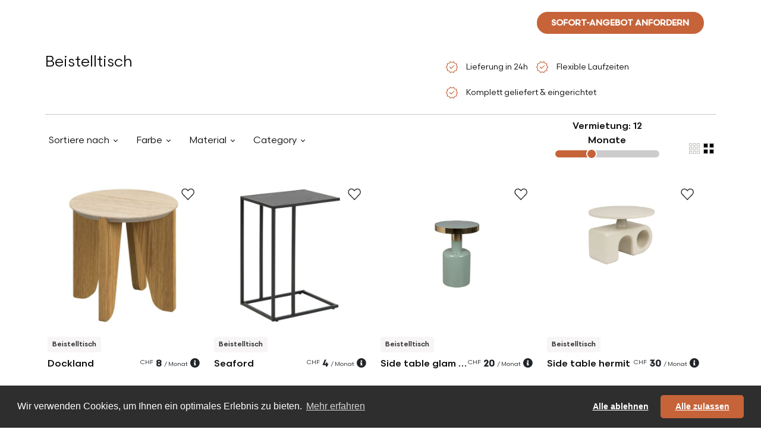

--- FILE ---
content_type: text/html; charset=utf-8
request_url: https://myotakuwebsite.herokuapp.com/de/st-gallen/langzeit-moebel-verleih/wohnzimmer/beistelltisch-moebel-zum-mieten/33?container_id=catalogueproducts&selected_rental_term=12
body_size: 29900
content:
<!DOCTYPE html>
<html>
<head>
    <!-- Google Tag Manager -->
    <!--    https://tagmanager.google.com/#/admin/accounts/6000772622/containers/30886386/install-->
    <!--  myotaku.invoices@gmail.com-->
    <script>(function(w,d,s,l,i){w[l]=w[l]||[];w[l].push({'gtm.start':
            new Date().getTime(),event:'gtm.js'});var f=d.getElementsByTagName(s)[0],
        j=d.createElement(s),dl=l!='dataLayer'?'&l='+l:'';j.async=true;j.src=
        'https://www.googletagmanager.com/gtm.js?id='+i+dl;f.parentNode.insertBefore(j,f);
    })(window,document,'script','dataLayer','GTM-W2NLVRR');</script>
    <!-- End Google Tag Manager -->
  <meta http-equiv="Content-Type" content="text/html; charset=utf-8" />
  <meta name="viewport" content="width=device-width, initial-scale=1">


          <link rel="alternate" href="https://myotaku.de/en/st-gallen/long-term-furniture-rental/wohnzimmer/beistelltisch-furniture-on-rent/33?container_id=catalogueproducts&amp;selected_rental_term=12" hreflang="en-DE">
          <link rel="alternate" href="https://myotaku.de/fr/saint-gall/location-de-meubles-longue-duree/wohnzimmer/beistelltisch-meubles-a-louer/33?container_id=catalogueproducts&amp;selected_rental_term=12" hreflang="fr-DE">
          <link rel="alternate" href="https://myotaku.de/de/st-gallen/langzeit-moebel-verleih/wohnzimmer/beistelltisch-moebel-zum-mieten/33?container_id=catalogueproducts&amp;selected_rental_term=12" hreflang="de-DE">
          <link rel="alternate" href="https://myotaku.ch/en/st-gallen/long-term-furniture-rental/wohnzimmer/beistelltisch-furniture-on-rent/33?container_id=catalogueproducts&amp;selected_rental_term=12" hreflang="en-CH">
          <link rel="alternate" href="https://myotaku.ch/fr/saint-gall/location-de-meubles-longue-duree/wohnzimmer/beistelltisch-meubles-a-louer/33?container_id=catalogueproducts&amp;selected_rental_term=12" hreflang="fr-CH">
          <link rel="alternate" href="https://myotaku.ch/de/st-gallen/langzeit-moebel-verleih/wohnzimmer/beistelltisch-moebel-zum-mieten/33?container_id=catalogueproducts&amp;selected_rental_term=12" hreflang="de-CH">
          <link rel="alternate" href="https://myotaku.ch/en/st-gallen/long-term-furniture-rental/wohnzimmer/beistelltisch-furniture-on-rent/33?container_id=catalogueproducts&amp;selected_rental_term=12" hreflang="en-GB">
          <link rel="alternate" href="https://myotaku.ch/fr/saint-gall/location-de-meubles-longue-duree/wohnzimmer/beistelltisch-meubles-a-louer/33?container_id=catalogueproducts&amp;selected_rental_term=12" hreflang="fr-GB">
          <link rel="alternate" href="https://myotaku.ch/de/st-gallen/langzeit-moebel-verleih/wohnzimmer/beistelltisch-moebel-zum-mieten/33?container_id=catalogueproducts&amp;selected_rental_term=12" hreflang="de-GB">
    <link rel="canonical" href="https://myotaku.ch/en/st-gallen/long-term-furniture-rental/wohnzimmer/beistelltisch-furniture-on-rent/33?container_id=catalogueproducts&amp;selected_rental_term=12">

  <link rel="preconnect" href="https://www.facebook.com">
  <link rel="preconnect" href="https://connect.facebook.net">


      <title> Beistelltisch</title>
      <meta name="description" content="Rent A Comfortable Side Table That Fits Into Your Budget And Your Living Space. Our Side Table Will Highlight Beautifuly Your Interior.">
      <meta name="keywords" content="">

  <meta name="csrf-param" content="authenticity_token" />
<meta name="csrf-token" content="aM8wc5Z8ck5zr5dseLqOWWdrC0QiXb+2315CtcaZqNWaa+4YW0ELPw9EOu1Iw+FpAgB+02LT0u01xtB0Q0JZYg==" />
  





  <!--<script> function createFcn(nm){(window.freshsales)[nm]=function(){(window.freshsales).push([nm].concat(Array.prototype.slice.call(arguments,0)))}; } (function(url,appToken,formCapture){window.freshsales=window.freshsales||[];if(window.freshsales.length==0){list='init identify trackPageView trackEvent set'.split(' ');for(var i=0;i<list.length;i++){var nm=list[i];createFcn(nm);}var t=document.createElement('script');t.async=1;t.src='https://d952cmcgwqsjf.cloudfront.net/assets/analytics.js';var ft=document.getElementsByTagName('script')[0];ft.parentNode.insertBefore(t,ft);freshsales.init('https://myotakusa.freshsales.io','d4110ef02cad2a8d9073dc3bd09c5d03a05862d31bccd3afc8bd13095cce7121',true);}})();</script>-->

  <link rel="icon" type="image/png" href="https://d35hoqq5qqufna.cloudfront.net/assets/favicon-32x32-08a74db2e277975ef4fb1032849a4e6b3af1223977b75512e1ea1fb325bc5886.png" sizes="32x32" />
  <link rel="icon" type="image/png" href="https://d35hoqq5qqufna.cloudfront.net/assets/favicon-16x16-08a74db2e277975ef4fb1032849a4e6b3af1223977b75512e1ea1fb325bc5886.png" sizes="16x16" />
  <link rel="apple-touch-icon" type="image/png" href="https://d35hoqq5qqufna.cloudfront.net/assets/favicon-32x32-08a74db2e277975ef4fb1032849a4e6b3af1223977b75512e1ea1fb325bc5886.png">
  <link rel="apple-touch-icon-precomposed" type="image/png" href="https://d35hoqq5qqufna.cloudfront.net/assets/favicon-32x32-08a74db2e277975ef4fb1032849a4e6b3af1223977b75512e1ea1fb325bc5886.png">


  <!-- Facebook Pixel Code -->
  <script>
      !function(f,b,e,v,n,t,s)
      {if(f.fbq)return;n=f.fbq=function(){n.callMethod?
          n.callMethod.apply(n,arguments):n.queue.push(arguments)};
          if(!f._fbq)f._fbq=n;n.push=n;n.loaded=!0;n.version='2.0';
          n.queue=[];t=b.createElement(e);t.async=!0;
          t.src=v;s=b.getElementsByTagName(e)[0];
          s.parentNode.insertBefore(t,s)}(window, document,'script',
          'https://connect.facebook.net/en_US/fbevents.js');
      fbq('init', '267206144576095');
      fbq('track', 'PageView');
  </script>
  <noscript><img height="1" width="1" style="display:none"
                 src="https://www.facebook.com/tr?id=267206144576095&ev=PageView&noscript=1"
  /></noscript>
  <!-- End Facebook Pixel Code -->




  <script src="https://d35hoqq5qqufna.cloudfront.net/assets/metricool-487e8b786d233940068c956a7f85232f4caddcee432f7645d65d0342682670b7.js" data-turbo-track="reload"></script>
  <script type="text/javascript">
      window._mfq = window._mfq || [];
      (function() {
          var mf = document.createElement("script");
          mf.type = "text/javascript"; mf.defer = true;
          mf.src = "//cdn.mouseflow.com/projects/b74f4c11-4150-4647-8f8d-51289b6d46f9.js";
          document.getElementsByTagName("head")[0].appendChild(mf);
      })();



  </script>

    <style type="text/css">

        <!-- V2 fonts are loaded -->
       @font-face {
            font-family: 'Scandia';
            src:url("https://d35hoqq5qqufna.cloudfront.net/assets/v2/Scandia-Bold-2fc4e4a5b47c244e47186d5870ac5ab5e33224ca7e752679b59278ac10179629.eot");
            src: local("Scandia Bold"), local('Scandia-Bold'),
            url("https://d35hoqq5qqufna.cloudfront.net/assets/v2/Scandia-Bold-2fc4e4a5b47c244e47186d5870ac5ab5e33224ca7e752679b59278ac10179629.eot?#iefix") format('embedded-opentype'),
            url("https://d35hoqq5qqufna.cloudfront.net/assets/v2/Scandia-Bold-b6cb3f7d3b69ba9182e0e112f29d6e504d9f5edcbacf0afc974ea4f28a9f92c2.woff2") format('woff2'),
            url("https://d35hoqq5qqufna.cloudfront.net/assets/v2/Scandia-Bold-c0642d543404b626b4a41721ec3df2e745830232f56afc74c07eb4e7d217989f.woff") format('woff'),
            url("https://d35hoqq5qqufna.cloudfront.net/assets/v2/Scandia-Bold-9bc29fbc633fb237820012e41d4f70cc1d94c7e8f37f1db8a753042bfc63c5a0.ttf") format('truetype');
            font-weight: 700;
            font-style: normal;
        }

        @font-face {
            font-family: 'Scandia';
            src:url("https://d35hoqq5qqufna.cloudfront.net/assets/v2/Scandia-Regular-3923a6c56e6dd2b13c666e382b44098aa2ee703f369ba1d5c41c9e03a08eae58.eot");
            src: local("Scandia Regular"), local('Scandia-Regular'),
            url("https://d35hoqq5qqufna.cloudfront.net/assets/v2/Scandia-Regular-3923a6c56e6dd2b13c666e382b44098aa2ee703f369ba1d5c41c9e03a08eae58.eot?#iefix") format('embedded-opentype'),
            url("https://d35hoqq5qqufna.cloudfront.net/assets/v2/Scandia-Regular-d8734a71176e52dbe0e7053840b16160002a30291c317cc020b2391da4e4f331.woff2") format('woff2'),
            url("https://d35hoqq5qqufna.cloudfront.net/assets/v2/Scandia-Regular-de3ee8b3a87ff49c5969c961180ce5bc30cc9410afe191cc86ad9db9d2a24573.woff") format('woff'),
            url("https://d35hoqq5qqufna.cloudfront.net/assets/v2/Scandia-Regular-ce3fbc53aabf3ff64c0315f4a40edbd6c19fc85522e85c4c525a878d3a876cec.ttf") format('truetype');
            font-weight: 400;
            font-style: normal;
        }
        @font-face {
            font-family: 'Scandia';
            src:url("https://d35hoqq5qqufna.cloudfront.net/assets/v2/Scandia-Medium-37a958f5199273f19aade5e6d3193291137c636e29637ea7db0b04237615f21e.eot");
            src: local("Scandia Medium"), local('Scandia-Medium'),
            url("https://d35hoqq5qqufna.cloudfront.net/assets/v2/Scandia-Medium-37a958f5199273f19aade5e6d3193291137c636e29637ea7db0b04237615f21e.eot?#iefix") format('embedded-opentype'),
            url("https://d35hoqq5qqufna.cloudfront.net/assets/v2/Scandia-Medium-095cfd31ce2193d0a752059e5a2bc6341eeb8abb40f10672a458ccf46e638f39.woff2") format('woff2'),
            url("https://d35hoqq5qqufna.cloudfront.net/assets/v2/Scandia-Medium-a1a3460b0580c3ff275a9e83338ffe1e2b5407123f89fd2584cef4616cc769a0.woff") format('woff'),
            url("https://d35hoqq5qqufna.cloudfront.net/assets/v2/Scandia-Medium-aef06668296d2e3cb460622ca3d324ff58ef7fd1bee06048e4d3c676a3b7d957.ttf") format('truetype');
            font-weight: 500;
            font-style: normal;
        }


    </style>
    
<!--    <link rel="stylesheet" href="https://pro.fontawesome.com/releases/v5.13.0/css/all.css" integrity="sha384-IIED/eyOkM6ihtOiQsX2zizxFBphgnv1zbe1bKA+njdFzkr6cDNy16jfIKWu4FNH" crossorigin="anonymous">-->

    <link rel="preconnect" href="https://fonts.googleapis.com">
    <link rel="preconnect" href="https://fonts.gstatic.com" crossorigin>
    <link href="https://fonts.googleapis.com/css2?family=Open+Sans:wght@300;400;500;600;700;800&display=swap" rel="stylesheet">
<!--       <link href="https://cdn.jsdelivr.net/npm/bootstrap@5.3.2/dist/css/bootstrap.min.css" rel="stylesheet" integrity="sha384-T3c6CoIi6uLrA9TneNEoa7RxnatzjcDSCmG1MXxSR1GAsXEV/Dwwykc2MPK8M2HN" crossorigin="anonymous">-->
    <link rel="stylesheet" href="https://pro.fontawesome.com/releases/v5.12.1/css/all.css" integrity="sha384-TxKWSXbsweFt0o2WqfkfJRRNVaPdzXJ/YLqgStggBVRREXkwU7OKz+xXtqOU4u8+" crossorigin="anonymous">

    <link rel="stylesheet" href="https://d35hoqq5qqufna.cloudfront.net/assets/application-04be5e427ce0eb1cd3b0d93e0046ad917e35c33b4a38b22fb811062fc48d43bd.css" media="screen" />

  <script src="https://d35hoqq5qqufna.cloudfront.net/assets/common_in_head-634252f288daae3f2886a0d61fdb85d4e592b5a92c00db3931e812596d0f697e.js" data-turbolinks-track="reload"></script>
</head>

<body class="default-template myotaku-defaults"  >
  <!-- Google Tag Manager (noscript) -->
<!--  https://tagmanager.google.com/#/admin/accounts/6000772622/containers/30886386/install-->
<!--  myotaku.invoices@gmail.com-->
  <noscript><iframe src="https://www.googletagmanager.com/ns.html?id=GTM-W2NLVRR"
                    height="0" width="0" style="display:none;visibility:hidden"></iframe></noscript>
  <!-- End Google Tag Manager (noscript) -->



<!-- Header is Start -->

<header class="navbar navbar-expand-lg position-absolute top-0 start-0 w-100 z-index-3 p-2 mb-0 mb-sm-2 p-md-3 justify-content-center   banner " id="main-header">
  <!-- Logo -->
  <a class='navbar-brand my-auto' href='/de/st-gallen'>
   <svg width='272' height='32' viewBox='0 0 272 32' fill='none' xmlns='http://www.w3.org/2000/svg'>
    <path fill-rule='evenodd' clip-rule='evenodd' d='M10.5846 0C4.73889 0 0 4.73889 0 10.5846V32H21.1692L32 32V21.2512C32 15.4055 27.2611 10.6666 21.4154 10.6666C21.3331 10.6666 21.251 10.6676 21.1692 10.6694V10.5846C21.1692 4.73889 16.4303 0 10.5846 0ZM21.1692 10.6694C15.4372 10.8003 10.8308 15.4878 10.8308 21.2512V32L21.1692 32V10.6694Z' fill='white' />
    <path d='M250.228 4V15.4407C250.228 19.9162 254.081 23.7321 259.076 23.7321C264.071 23.7321 267.925 19.9162 267.925 15.4407V4H271.714V15.4407C271.714 22.2343 265.95 27.5495 259.076 27.5495C252.203 27.5495 246.438 22.2343 246.438 15.4407V4H250.228Z' fill='white' />
    <path d='M54.3608 16.5592C54.3608 12.0838 58.214 8.26785 63.2092 8.26785C68.1336 8.26785 71.9483 11.9765 72.0553 16.3695C72.0543 16.4326 72.0538 16.4959 72.0538 16.5592V26.7593H72.0577V28H75.8471V16.5592C75.8471 16.4959 75.8466 16.4326 75.8456 16.3695C75.9527 11.9765 79.7673 8.26785 84.6918 8.26785C89.6869 8.26785 93.5402 12.0838 93.5402 16.5592V28H97.3297V16.5592C97.3297 9.7657 91.5652 4.45045 84.6918 4.45045C80.2093 4.45045 76.1985 6.71095 73.9505 10.1678C71.7025 6.71095 67.6917 4.45045 63.2092 4.45045C56.3357 4.45045 50.5713 9.7657 50.5713 16.5592V28H54.3608V16.5592Z' fill='white' />
    <path d='M198.054 4.00382C191.181 4.00382 185.416 9.31906 185.416 16.1126V27.5534H189.206L189.21 27.5534V26.2173C189.21 23.7948 190.163 21.964 191.67 20.705C193.213 19.4163 195.446 18.6435 198.058 18.6435V14.8261C194.736 14.8261 191.597 15.8075 189.252 17.7664C189.236 17.7792 189.221 17.7921 189.206 17.805V16.1126C189.206 11.6372 193.059 7.82122 198.054 7.82122C203.049 7.82122 206.903 11.6372 206.903 16.1126V27.5534H210.692V16.1126C210.692 9.31906 204.928 4.00382 198.054 4.00382Z' fill='white' />
    <path d='M172.274 7.82122H181.119V4.00382H159.636V7.82122H168.485V27.5534H172.274V7.82122Z' fill='white' />
    <path d='M221.431 26.2173V27.5534H217.642V4H221.431V17.1266C223.284 15.2963 225.694 14.0364 228.382 13.6288C231.174 13.0015 232.063 12.3902 232.549 11.5313C232.84 11.0167 233.079 10.2475 233.23 8.98735C233.38 7.72923 233.429 6.12122 233.429 4H237.218C237.218 6.14091 237.171 7.94327 236.992 9.44393C236.813 10.9426 236.487 12.2806 235.841 13.4218C235.626 13.8016 235.385 14.1437 235.12 14.4531C239.699 16.3665 242.918 20.9125 242.918 26.2173V27.5534H239.128V26.2173C239.128 21.2934 235.168 17.3036 230.28 17.3036C229.865 17.3036 229.456 17.3324 229.056 17.3881L228.995 17.4016L228.994 17.3971C224.716 18.0242 221.431 21.7334 221.431 26.2173Z' fill='white' />
    <path d='M102.385 4V6.57293C102.385 11.6238 105.303 15.9872 109.534 18.0447C108.915 18.6589 108.409 19.3686 108.007 20.1694C106.851 22.4779 106.706 25.3089 106.706 28H110.421C110.421 25.2854 110.609 23.284 111.325 21.8557C111.882 20.7436 112.856 19.7981 114.955 19.3038C114.976 19.3039 114.998 19.304 115.019 19.304C122 19.304 127.657 13.6051 127.657 6.57293V4H123.867V6.57293C123.867 11.4745 119.943 15.4504 115.085 15.4863L115.082 15.4648C115.04 15.4718 114.997 15.479 114.955 15.4863C110.101 15.4519 106.174 11.4759 106.174 6.57293V4H102.385Z' fill='white' />
    <path fill-rule='evenodd' clip-rule='evenodd' d='M144.425 4.01908C137.968 4.01908 132.735 9.29091 132.735 15.7958C132.735 22.3006 137.968 27.5724 144.425 27.5724C150.883 27.5724 156.116 22.3006 156.116 15.7958C156.116 9.29091 150.879 4.01908 144.425 4.01908ZM144.425 7.83648C148.779 7.83648 152.326 11.4058 152.326 15.7958C152.326 20.1858 148.783 23.755 144.425 23.755C140.067 23.755 136.524 20.1858 136.524 15.7958C136.524 11.4058 140.067 7.83648 144.425 7.83648Z' fill='white' />
</svg>
  </a>

  <!-- Navigation Menu (Centered) -->
  <div class="collapse navbar-collapse justify-content-center navbar-dark navbar-box" id="navbarNav">
    <ul class="navbar-nav mx-auto mb-2 mb-lg-0 gap-3 pe-2"  >
  <li class="nav-item">
    <a class="nav-link " aria-current="page" data-bs-toggle="tooltip" data-bs-placement="bottom" title="Weniger als 9 Monate"  href="/de/st-gallen/kurzzeit-moebel-verleih">Kurzfristig</a>
  </li>
  <li class="nav-item">
    <a class="nav-link" data-bs-toggle="tooltip" data-bs-placement="bottom" title="Mehr als 9 Monate"  href="/de/st-gallen/langzeit-moebel-verleih">Langfristig</a>
  </li>
  <li class="nav-item d-flex align-items-center">
    <a class="nav-link  " href="javascript:void(0)" data-text="services-code" >
      Dienstleistungen
    </a>
    <a href="javascript:void(0)" data-text="services-code"  class="d-toggle px-1 nav-link"></a>
  </li>

  <li class="nav-item d-flex align-items-center">
    <a class="nav-link " data-text="catalog-code" href="/de/st-gallen/langzeit-moebel-verleih/wohnzimmer/sessel-moebel-zum-mieten/1">
      Katalog
</a>    <a href="javascript:void(0)" data-text="catalog-code"  class="d-toggle px-1 nav-link"></a>
  </li>
</ul>


  </div>
  <!-- Search Box -->
  
<div class="search-box position-relative me-md-3">
  <button class="btn" id="search-toggle-box">
    <svg xmlns="http://www.w3.org/2000/svg" width="24" height="24" viewBox="0 0 24 24" fill="none">
      <g>
        <path d="M19.6 21L13.3 14.7C12.8 15.1 12.225 15.4167 11.575 15.65C10.925 15.8833 10.2333 16 9.5 16C7.68333 16 6.14583 15.3708 4.8875 14.1125C3.62917 12.8542 3 11.3167 3 9.5C3 7.68333 3.62917 6.14583 4.8875 4.8875C6.14583 3.62917 7.68333 3 9.5 3C11.3167 3 12.8542 3.62917 14.1125 4.8875C15.3708 6.14583 16 7.68333 16 9.5C16 10.2333 15.8833 10.925 15.65 11.575C15.4167 12.225 15.1 12.8 14.7 13.3L21 19.6L19.6 21ZM9.5 14C10.75 14 11.8125 13.5625 12.6875 12.6875C13.5625 11.8125 14 10.75 14 9.5C14 8.25 13.5625 7.1875 12.6875 6.3125C11.8125 5.4375 10.75 5 9.5 5C8.25 5 7.1875 5.4375 6.3125 6.3125C5.4375 7.1875 5 8.25 5 9.5C5 10.75 5.4375 11.8125 6.3125 12.6875C7.1875 13.5625 8.25 14 9.5 14Z" fill="white"/>
      </g>
    </svg>
  </button>
  <div class="search-form position-absolute" id="search-form-box">
    <form id="search-f" class="w-100" action="/de/st-gallen/langzeit-moebel-verleih/wohnzimmer/sessel-moebel-zum-mieten/1" accept-charset="UTF-8" data-remote="true" method="get">
      <input required="required" id="product_search_query" placeholder="Suchen Sie hier nach Produkten" autocomplete="off" class="form-control border-0 d-inline-block" type="search" name="product_search_query" />
      <button name="search_btn" type="submit" class="btn" id="search-toggle-box"><svg xmlns="http://www.w3.org/2000/svg" width="24" height="24" viewBox="0 0 24 24" fill="none">
          <g>
            <path d="M19.6 21L13.3 14.7C12.8 15.1 12.225 15.4167 11.575 15.65C10.925 15.8833 10.2333 16 9.5 16C7.68333 16 6.14583 15.3708 4.8875 14.1125C3.62917 12.8542 3 11.3167 3 9.5C3 7.68333 3.62917 6.14583 4.8875 4.8875C6.14583 3.62917 7.68333 3 9.5 3C11.3167 3 12.8542 3.62917 14.1125 4.8875C15.3708 6.14583 16 7.68333 16 9.5C16 10.2333 15.8833 10.925 15.65 11.575C15.4167 12.225 15.1 12.8 14.7 13.3L21 19.6L19.6 21ZM9.5 14C10.75 14 11.8125 13.5625 12.6875 12.6875C13.5625 11.8125 14 10.75 14 9.5C14 8.25 13.5625 7.1875 12.6875 6.3125C11.8125 5.4375 10.75 5 9.5 5C8.25 5 7.1875 5.4375 6.3125 6.3125C5.4375 7.1875 5 8.25 5 9.5C5 10.75 5.4375 11.8125 6.3125 12.6875C7.1875 13.5625 8.25 14 9.5 14Z" fill="#0D0C0C"></path>
          </g>
        </svg></button>

      <button type="button" class="btn btn-link d-inline-block" id="search-close-box">
        <svg xmlns="http://www.w3.org/2000/svg" width="14" height="14" viewBox="0 0 14 14" fill="none">
          <path d="M1.4 14L0 12.6L5.6 7L0 1.4L1.4 0L7 5.6L12.6 0L14 1.4L8.4 7L14 12.6L12.6 14L7 8.4L1.4 14Z" fill="#0D0C0C"/>
        </svg>
      </button>
</form>  </div>
</div>
  
<button type="button"
        class="quiz-form-button btn btn-secondary rounded-pill text-uppercase primary-orange text-white fw-bold py-2 px-4 border-0 h-show d-none d-lg-inline other-open-modal me-md-3 fs-14"
        id="header-quiz-trigger"
        data-bs-toggle="modal"
        data-bs-target="#quiz-form1"
        data-quizinitiatorurl="https://myotakuwebsite.herokuapp.com/de/st-gallen/langzeit-moebel-verleih/wohnzimmer/beistelltisch-moebel-zum-mieten/33?container_id=catalogueproducts&amp;selected_rental_term=12"  data-quizinitiator="from_header"
        data-imagelongterm-original="https://myotakurfid.s3.eu-west-3.amazonaws.com/uploads/office/front_static_image/thumb2_webp_56066b53-f480-4ceb-9171-61b67c00476b.webp?X-Amz-Algorithm=AWS4-HMAC-SHA256&amp;X-Amz-Credential=AKIATK43A7P7EPAJITUA%2F20260111%2Feu-west-3%2Fs3%2Faws4_request&amp;X-Amz-Date=20260111T112340Z&amp;X-Amz-Expires=604800&amp;X-Amz-SignedHeaders=host&amp;X-Amz-Signature=a9d8860a240ec99c6ae2f4b8d9313d3ed19b96bbc8fbd60fd5c6c59cd122332b"
        data-imagelongterm-webp="https://myotakurfid.s3.eu-west-3.amazonaws.com/uploads/office/front_static_image/thumb1_webp_56066b53-f480-4ceb-9171-61b67c00476b.webp?X-Amz-Algorithm=AWS4-HMAC-SHA256&amp;X-Amz-Credential=AKIATK43A7P7EPAJITUA%2F20260111%2Feu-west-3%2Fs3%2Faws4_request&amp;X-Amz-Date=20260111T112340Z&amp;X-Amz-Expires=604800&amp;X-Amz-SignedHeaders=host&amp;X-Amz-Signature=d96f70f9c4f6d6f13dd7952c346a82ce6745fe27935ca6666853933ccdecbc6a"
        data-imageshortterm-original="https://myotakurfid.s3.eu-west-3.amazonaws.com/uploads/office/front_static_image/thumb2_webp_cbbd5c53-1ed4-4b77-b141-3114eb393e83.webp?X-Amz-Algorithm=AWS4-HMAC-SHA256&amp;X-Amz-Credential=AKIATK43A7P7EPAJITUA%2F20260111%2Feu-west-3%2Fs3%2Faws4_request&amp;X-Amz-Date=20260111T112340Z&amp;X-Amz-Expires=604800&amp;X-Amz-SignedHeaders=host&amp;X-Amz-Signature=0d2414f2156581dfee7c1c683db210efb2c4fe91ddf9259d1b6fab0e2ac28897"
        data-imageshortterm-webp="https://myotakurfid.s3.eu-west-3.amazonaws.com/uploads/office/front_static_image/thumb2_webp_cbbd5c53-1ed4-4b77-b141-3114eb393e83.webp?X-Amz-Algorithm=AWS4-HMAC-SHA256&amp;X-Amz-Credential=AKIATK43A7P7EPAJITUA%2F20260111%2Feu-west-3%2Fs3%2Faws4_request&amp;X-Amz-Date=20260111T112340Z&amp;X-Amz-Expires=604800&amp;X-Amz-SignedHeaders=host&amp;X-Amz-Signature=0d2414f2156581dfee7c1c683db210efb2c4fe91ddf9259d1b6fab0e2ac28897"
        data-instructionsshortterm="&lt;span class=&quot;popup-title&quot;&gt;Kurzzeit:&lt;/span&gt;&lt;br&gt;&lt;span class=&quot;popup-content&quot;&gt;Möbelauswahl von uns gemacht&lt;/span&gt;"
        data-instructionslongterm="&lt;span class=&quot;popup-title&quot;&gt;Langzeit:&lt;/span&gt;&lt;br&gt;&lt;span class=&quot;popup-content&quot;&gt;Wählen Sie aus unserem Katalog&lt;/span&gt;"
        data-quizz_opened-url="https://myotakuwebsite.herokuapp.com/de/front/front_statistic/quizz_statistic/quizz_opened?city_slugified=st-gallen"
        data-quizz_first_step_data-url="https://myotakuwebsite.herokuapp.com/de/front/front_statistic/quizz_statistic/quizz_first_step_data?city_slugified=st-gallen"
        data-quizz_step_update-url="https://myotakuwebsite.herokuapp.com/de/front/front_statistic/quizz_statistic/quizz_step_update?city_slugified=st-gallen"
>Sofort-Angebot Anfordern</button>
<select class="form-select bg-transparent border-0 country-dropdown shadow-none text-white   h-show  d-none d-lg-inline js_header_locale" >
        <option  data-href="/en/st-gallen/long-term-furniture-rental/wohnzimmer/beistelltisch-furniture-on-rent/33"> EN</option>


        <option  data-href="/fr/saint-gall/location-de-meubles-longue-duree/wohnzimmer/beistelltisch-meubles-a-louer/33"> FR</option>


        <option selected=selected data-href="/de/st-gallen/langzeit-moebel-verleih/wohnzimmer/beistelltisch-moebel-zum-mieten/33"> DE</option>



</select>



  <!-- Navbar Toggler (for mobile) -->
  <button class="navbar-toggler" type="button" data-bs-toggle="collapse" data-bs-target="#navbarNav">
    <svg xmlns="http://www.w3.org/2000/svg" width="30" height="30" viewBox="0 0 30 30"><path stroke="#ffffff" stroke-linecap="round" stroke-miterlimit="10" stroke-width="2" d="M4 7h22M4 15h22M4 23h22"/></svg>
  </button>

</header>
    <link rel="next" href="/de/st-gallen/langzeit-moebel-verleih/wohnzimmer/beistelltisch-moebel-zum-mieten/33?page=2"/>
<div class="w-100 not-page-banner d-none d-md-block"></div>

<section class="">
  <div class="container mw-90">
    <div class="row mb-2">
      <div  class="col-xl-7 col-md-6 col-12">


        <h1 class="fs-32 fw-normal tc-0D0C0C">   Beistelltisch  </h1>
      </div>
      <div  class="col-xl-5 col-md-6 col-12">
        <ul class="list-group list-group-horizontal d-inline gp-list border-0 text-start  ">
          <li class="list-group-item  border-0 bg-transparent px-0 pe-2">
               <span class="align-middle">
                    <svg xmlns="http://www.w3.org/2000/svg" width="24" height="24" viewBox="0 0 32 32" fill="none">
                        <path d="M11.8003 29.1538L9.42078 25.0897L4.73365 24.1333L5.23618 19.5025L2.22852 16L5.23618 12.518L4.73365 7.90002L9.42078 6.93079L11.8003 2.84619L15.9977 4.74619L20.1951 2.84619L22.6079 6.93079L27.2746 7.90002L26.7592 12.518L29.7669 16L26.7592 19.5025L27.2746 24.1333L22.6079 25.0897L20.1951 29.1538L15.9977 27.2538L11.8003 29.1538ZM12.4823 27.1615L15.9977 25.7L19.5874 27.1615L21.7438 23.8667L25.5797 22.9179L25.2054 18.9897L27.8413 16L25.2054 12.9692L25.5797 9.02819L21.7438 8.13333L19.5464 4.83846L15.9977 6.29999L12.4079 4.83846L10.2515 8.13333L6.41565 9.02819L6.79002 12.9692L4.15412 16L6.79002 18.9897L6.41565 22.959L10.2515 23.8667L12.4823 27.1615ZM14.5772 20.0487L21.6695 13.0103L20.5285 11.977L14.5772 17.8872L11.4874 14.6898L10.3259 15.8308L14.5772 20.0487Z" fill="#C66339"></path>
                    </svg>
                  </span>
            <span class="align-middle fs-14 ms-2 tc-0D0C0C">Lieferung in 24h</span>
          </li>
          <li class="list-group-item  border-0 bg-transparent px-0 pe-2">
               <span class="align-middle">
                    <svg xmlns="http://www.w3.org/2000/svg" width="24" height="24" viewBox="0 0 32 32" fill="none">
                        <path d="M11.8003 29.1538L9.42078 25.0897L4.73365 24.1333L5.23618 19.5025L2.22852 16L5.23618 12.518L4.73365 7.90002L9.42078 6.93079L11.8003 2.84619L15.9977 4.74619L20.1951 2.84619L22.6079 6.93079L27.2746 7.90002L26.7592 12.518L29.7669 16L26.7592 19.5025L27.2746 24.1333L22.6079 25.0897L20.1951 29.1538L15.9977 27.2538L11.8003 29.1538ZM12.4823 27.1615L15.9977 25.7L19.5874 27.1615L21.7438 23.8667L25.5797 22.9179L25.2054 18.9897L27.8413 16L25.2054 12.9692L25.5797 9.02819L21.7438 8.13333L19.5464 4.83846L15.9977 6.29999L12.4079 4.83846L10.2515 8.13333L6.41565 9.02819L6.79002 12.9692L4.15412 16L6.79002 18.9897L6.41565 22.959L10.2515 23.8667L12.4823 27.1615ZM14.5772 20.0487L21.6695 13.0103L20.5285 11.977L14.5772 17.8872L11.4874 14.6898L10.3259 15.8308L14.5772 20.0487Z" fill="#C66339"></path>
                    </svg>
                  </span>
            <span class="align-middle fs-14 ms-2 tc-0D0C0C">Flexible Laufzeiten </span>
          </li>
          <li class="list-group-item  border-0 bg-transparent px-0">
               <span class="align-middle">
                    <svg xmlns="http://www.w3.org/2000/svg" width="24" height="24" viewBox="0 0 32 32" fill="none">
                        <path d="M11.8003 29.1538L9.42078 25.0897L4.73365 24.1333L5.23618 19.5025L2.22852 16L5.23618 12.518L4.73365 7.90002L9.42078 6.93079L11.8003 2.84619L15.9977 4.74619L20.1951 2.84619L22.6079 6.93079L27.2746 7.90002L26.7592 12.518L29.7669 16L26.7592 19.5025L27.2746 24.1333L22.6079 25.0897L20.1951 29.1538L15.9977 27.2538L11.8003 29.1538ZM12.4823 27.1615L15.9977 25.7L19.5874 27.1615L21.7438 23.8667L25.5797 22.9179L25.2054 18.9897L27.8413 16L25.2054 12.9692L25.5797 9.02819L21.7438 8.13333L19.5464 4.83846L15.9977 6.29999L12.4079 4.83846L10.2515 8.13333L6.41565 9.02819L6.79002 12.9692L4.15412 16L6.79002 18.9897L6.41565 22.959L10.2515 23.8667L12.4823 27.1615ZM14.5772 20.0487L21.6695 13.0103L20.5285 11.977L14.5772 17.8872L11.4874 14.6898L10.3259 15.8308L14.5772 20.0487Z" fill="#C66339"></path>
                    </svg>
                  </span>
            <span class="align-middle fs-14 ms-2 tc-0D0C0C">Komplett geliefert & eingerichtet</span>
          </li>
        </ul>
      </div>
      <div class="col-12">
        <hr class="mb-0" />
      </div>
    </div>
  </div>
</section>

<section class="">
  <div class="container mw-90">
    <div class="row pb-4 gx-3 row pb-4 gx-3 align-items-center  position-relative z-index-2">
      <div  class="col-xxl-9 col-xl-9 col-md-6 col-12 mt-2 mb-2">
        <div class="dropdown w-auto d-inline  arrow-dropdown me-3">
          <button type="button" class="dropdown-toggle border-0 bg-transparent tc-0D0C0C" data-bs-toggle="dropdown" aria-expanded="false" data-bs-auto-close="outside">
            Sortiere nach
          </button>
          <form class="dropdown-menu p-3" style="width:250px;">
            <input type="hidden" value="" class="room_id" id="room_id"/>
            <!--            <div class="form-check mb-1 p-0">-->
            <!--              <input class="form-check-input js_sort_by" type="radio" name="sort_by" id="sort-by-1" checked value="relevancy">-->
            <!--              <label class="form-check-label fs-14 js_product_color" for="sort-by-1">-->
            <!--                Relevancy-->
            <!--              </label>-->
            <!--            </div>-->
            <div class="form-check  mb-1 p-0">
              <input class="form-check-input js_sort_by" type="radio" name="sort_by" checked id="sort-by-2" value="trendiest"   data-order="asc">
              <label class="form-check-label fs-14" for="sort-by-2">
                Am angesagtesten
              </label>
            </div>
            <div class="form-check  mb-1 p-0">
              <input class="form-check-input js_sort_by" type="radio" name="sort_by" id="sort-by-3" value="value"  data-order="asc" >
              <label class="form-check-label fs-14" for="sort-by-3">
                Preis: Niedrig bis Hoch
              </label>
            </div>
            <div class="form-check  mb-1 p-0">
              <input class="form-check-input" type="radio" name="sort_by" id="sort-by-4" value="value" data-order="desc">
              <label class="form-check-label fs-14" for="sort-by-4">
                Preis: Absteigend
              </label>
            </div>
            <div class="form-check  mb-1 p-0">
              <input class="form-check-input js_sort_by" type="radio" name="sort_by" id="sort-by-5" value="newest_first" data-order="desc">
              <label class="form-check-label fs-14" for="sort-by-5">
                Das neuste zuerst
              </label>
            </div>
            <div class="form-check  mb-1 p-0">
              <input class="form-check-input js_sort_by" type="radio" name="sort_by" id="sort-by-6" value="title" data-order="asc">
              <label class="form-check-label fs-14" for="sort-by-6">
                A-Z
              </label>
            </div>
            <div class="form-check  mb-1 p-0">
              <input class="form-check-input js_sort_by" type="radio" name="sort_by" id="sort-by-7" value="title" data-order="desc">
              <label class="form-check-label fs-14" for="sort-by-7">
                Z-A
              </label>
            </div>
          </form>
        </div>

        <div class="dropdown w-auto d-inline  arrow-dropdown me-3">
          <button type="button" class="dropdown-toggle border-0 bg-transparent  tc-0D0C0C" data-bs-toggle="dropdown" aria-expanded="false" data-bs-auto-close="outside">
            Farbe
          </button>
          <form class="dropdown-menu p-3 colour-dropdown" style="width:550px;">
            <div class="row row-cols-1 row row-cols-sm-2 row-cols-lg-3 m-0 mh-490 overflow-auto">
              <div class="form-check mb-2 p-0 col">
                <input class="form-check-input"  type="checkbox"  id="js_reset_colors" value="">
                <label class="form-check-label fs-14" for="js_reset_colors"  >
                  Farben zurücksetzen
                </label>
              </div>
                <div class="form-check mb-2 p-0 col">
                  <input class="form-check-input js-filter-by-color" type="checkbox"   name="productColors[]" id="color-by-14" value="14">
                  <label class="form-check-label fs-14" for="color-by-14" style="--background-color : #800080">
                    Lila
                  </label>
                </div>
                <div class="form-check mb-2 p-0 col">
                  <input class="form-check-input js-filter-by-color" type="checkbox"   name="productColors[]" id="color-by-15" value="15">
                  <label class="form-check-label fs-14" for="color-by-15" style="--background-color : #FFFFF0">
                    Ivory 
                  </label>
                </div>
                <div class="form-check mb-2 p-0 col">
                  <input class="form-check-input js-filter-by-color" type="checkbox"   name="productColors[]" id="color-by-1" value="1">
                  <label class="form-check-label fs-14" for="color-by-1" style="--background-color : #FFD700">
                    Gold
                  </label>
                </div>
                <div class="form-check mb-2 p-0 col">
                  <input class="form-check-input js-filter-by-color" type="checkbox"   name="productColors[]" id="color-by-7" value="7">
                  <label class="form-check-label fs-14" for="color-by-7" style="--background-color : #FFC0CB">
                    Rosa
                  </label>
                </div>
                <div class="form-check mb-2 p-0 col">
                  <input class="form-check-input js-filter-by-color" type="checkbox"   name="productColors[]" id="color-by-2" value="2">
                  <label class="form-check-label fs-14" for="color-by-2" style="--background-color : #C0C0C0">
                    Silber
                  </label>
                </div>
                <div class="form-check mb-2 p-0 col">
                  <input class="form-check-input js-filter-by-color" type="checkbox"   name="productColors[]" id="color-by-8" value="8">
                  <label class="form-check-label fs-14" for="color-by-8" style="--background-color : #FFFFFF">
                    Weiß
                  </label>
                </div>
                <div class="form-check mb-2 p-0 col">
                  <input class="form-check-input js-filter-by-color" type="checkbox"   name="productColors[]" id="color-by-3" value="3">
                  <label class="form-check-label fs-14" for="color-by-3" style="--background-color : #000000">
                    Schwarz
                  </label>
                </div>
                <div class="form-check mb-2 p-0 col">
                  <input class="form-check-input js-filter-by-color" type="checkbox"   name="productColors[]" id="color-by-9" value="9">
                  <label class="form-check-label fs-14" for="color-by-9" style="--background-color : #0000FF">
                    Blau
                  </label>
                </div>
                <div class="form-check mb-2 p-0 col">
                  <input class="form-check-input js-filter-by-color" type="checkbox"   name="productColors[]" id="color-by-10" value="10">
                  <label class="form-check-label fs-14" for="color-by-10" style="--background-color : #964B00">
                    Braun
                  </label>
                </div>
                <div class="form-check mb-2 p-0 col">
                  <input class="form-check-input js-filter-by-color" type="checkbox"   name="productColors[]" id="color-by-11" value="11">
                  <label class="form-check-label fs-14" for="color-by-11" style="--background-color : #008000">
                    Grün
                  </label>
                </div>
                <div class="form-check mb-2 p-0 col">
                  <input class="form-check-input js-filter-by-color" type="checkbox"   name="productColors[]" id="color-by-12" value="12">
                  <label class="form-check-label fs-14" for="color-by-12" style="--background-color : #FFA500">
                    Orange
                  </label>
                </div>
                <div class="form-check mb-2 p-0 col">
                  <input class="form-check-input js-filter-by-color" type="checkbox"   name="productColors[]" id="color-by-13" value="13">
                  <label class="form-check-label fs-14" for="color-by-13" style="--background-color : #FFFF00">
                    Gelb
                  </label>
                </div>
                <div class="form-check mb-2 p-0 col">
                  <input class="form-check-input js-filter-by-color" type="checkbox"   name="productColors[]" id="color-by-4" value="4">
                  <label class="form-check-label fs-14" for="color-by-4" style="--background-color : #F5F5DC">
                    Beige
                  </label>
                </div>
                <div class="form-check mb-2 p-0 col">
                  <input class="form-check-input js-filter-by-color" type="checkbox"   name="productColors[]" id="color-by-5" value="5">
                  <label class="form-check-label fs-14" for="color-by-5" style="--background-color : #FF0000">
                    Rot
                  </label>
                </div>
                <div class="form-check mb-2 p-0 col">
                  <input class="form-check-input js-filter-by-color" type="checkbox"   name="productColors[]" id="color-by-6" value="6">
                  <label class="form-check-label fs-14" for="color-by-6" style="--background-color : #808080">
                    Grau
                  </label>
                </div>
            </div>
          </form>
        </div>

        <div class="dropdown w-auto d-inline  arrow-dropdown me-3">
          <button type="button" class="dropdown-toggle border-0 bg-transparent tc-0D0C0C" data-bs-toggle="dropdown" aria-expanded="false" data-bs-auto-close="outside">
            Material
          </button>
          <form class="dropdown-menu p-3 colour-dropdown" style="width:550px;">
            <div class="row row-cols-1 row row-cols-sm-2 row-cols-lg-3 m-0 mh-490 overflow-auto">
              <div class="form-check mb-2 p-0 col">
                <input class="form-check-input"  type="checkbox"  id="js_reset_materials" value="">
                <label class="form-check-label fs-14" for="js_reset_materials"  >
                  Materialien zurücksetzen
                </label>
              </div>
                <div class="form-check mb-2 p-0 col">
                  <input class="form-check-input js-filter-by-material" type="checkbox"   name="productMaterials[]" id="material-by-11"  value="11">
                  <label class="form-check-label fs-14" for="material-by-11">
                    Ceramic
                  </label>
                </div>
                <div class="form-check mb-2 p-0 col">
                  <input class="form-check-input js-filter-by-material" type="checkbox"   name="productMaterials[]" id="material-by-4"  value="4">
                  <label class="form-check-label fs-14" for="material-by-4">
                    Rattan
                  </label>
                </div>
                <div class="form-check mb-2 p-0 col">
                  <input class="form-check-input js-filter-by-material" type="checkbox"   name="productMaterials[]" id="material-by-12"  value="12">
                  <label class="form-check-label fs-14" for="material-by-12">
                    Concrete
                  </label>
                </div>
                <div class="form-check mb-2 p-0 col">
                  <input class="form-check-input js-filter-by-material" type="checkbox"   name="productMaterials[]" id="material-by-1"  value="1">
                  <label class="form-check-label fs-14" for="material-by-1">
                    Marmor
                  </label>
                </div>
                <div class="form-check mb-2 p-0 col">
                  <input class="form-check-input js-filter-by-material" type="checkbox"   name="productMaterials[]" id="material-by-7"  value="7">
                  <label class="form-check-label fs-14" for="material-by-7">
                    Stoff
                  </label>
                </div>
                <div class="form-check mb-2 p-0 col">
                  <input class="form-check-input js-filter-by-material" type="checkbox"   name="productMaterials[]" id="material-by-8"  value="8">
                  <label class="form-check-label fs-14" for="material-by-8">
                    Plastic
                  </label>
                </div>
                <div class="form-check mb-2 p-0 col">
                  <input class="form-check-input js-filter-by-material" type="checkbox"   name="productMaterials[]" id="material-by-6"  value="6">
                  <label class="form-check-label fs-14" for="material-by-6">
                    Glas
                  </label>
                </div>
                <div class="form-check mb-2 p-0 col">
                  <input class="form-check-input js-filter-by-material" type="checkbox"   name="productMaterials[]" id="material-by-2"  value="2">
                  <label class="form-check-label fs-14" for="material-by-2">
                    Metall
                  </label>
                </div>
                <div class="form-check mb-2 p-0 col">
                  <input class="form-check-input js-filter-by-material" type="checkbox"   name="productMaterials[]" id="material-by-5"  value="5">
                  <label class="form-check-label fs-14" for="material-by-5">
                    Holz
                  </label>
                </div>
                <div class="form-check mb-2 p-0 col">
                  <input class="form-check-input js-filter-by-material" type="checkbox"   name="productMaterials[]" id="material-by-9"  value="9">
                  <label class="form-check-label fs-14" for="material-by-9">
                    Jute
                  </label>
                </div>
                <div class="form-check mb-2 p-0 col">
                  <input class="form-check-input js-filter-by-material" type="checkbox"   name="productMaterials[]" id="material-by-3"  value="3">
                  <label class="form-check-label fs-14" for="material-by-3">
                    Leder
                  </label>
                </div>
                <div class="form-check mb-2 p-0 col">
                  <input class="form-check-input js-filter-by-material" type="checkbox"   name="productMaterials[]" id="material-by-10"  value="10">
                  <label class="form-check-label fs-14" for="material-by-10">
                    Polystyrene
                  </label>
                </div>
            </div>
          </form>
        </div>

        <div class="dropdown w-auto d-inline  arrow-dropdown me-3">
          <button type="button" class="dropdown-toggle border-0 bg-transparent tc-0D0C0C" data-bs-toggle="dropdown" aria-expanded="false" data-bs-auto-close="outside">
            Category
          </button>
          <form class="dropdown-menu p-3 colour-dropdown" style="width:550px;">
            <div class="row row-cols-1 row row-cols-sm-2 row-cols-lg-3 m-0 mh-490 overflow-auto">
              <div class="form-check mb-2 p-0 col">
                <input class="form-check-input"  type="checkbox"  id="js_reset_categories" value="">
                <label class="form-check-label fs-14" for="js_reset_categories"  >
                  Reset Categories
                </label>
              </div>



                <div class="form-check mb-2 p-0 col">
                  <input class="form-check-input js-filter-by-category" type="radio"    name="productCategory" id="category-by-20"  value="20">
                  <label class="form-check-label fs-14" for="category-by-20">
                    Andere
                  </label>
                </div>

                <div class="form-check mb-2 p-0 col">
                  <input class="form-check-input js-filter-by-category" type="radio"    name="productCategory" id="category-by-42"  value="42">
                  <label class="form-check-label fs-14" for="category-by-42">
                    Anrichte
                  </label>
                </div>

                <div class="form-check mb-2 p-0 col">
                  <input class="form-check-input js-filter-by-category" type="radio"    name="productCategory" id="category-by-30"  value="30">
                  <label class="form-check-label fs-14" for="category-by-30">
                    Barhocker
                  </label>
                </div>

                <div class="form-check mb-2 p-0 col">
                  <input class="form-check-input js-filter-by-category" type="radio"    name="productCategory" id="category-by-33"  value="33">
                  <label class="form-check-label fs-14" for="category-by-33">
                    Beistelltisch
                  </label>
                </div>

                <div class="form-check mb-2 p-0 col">
                  <input class="form-check-input js-filter-by-category" type="radio"    name="productCategory" id="category-by-2"  value="2">
                  <label class="form-check-label fs-14" for="category-by-2">
                    Betten
                  </label>
                </div>

                <div class="form-check mb-2 p-0 col">
                  <input class="form-check-input js-filter-by-category" type="radio"    name="productCategory" id="category-by-41"  value="41">
                  <label class="form-check-label fs-14" for="category-by-41">
                    Bücherregal und Vitrine
                  </label>
                </div>

                <div class="form-check mb-2 p-0 col">
                  <input class="form-check-input js-filter-by-category" type="radio"    name="productCategory" id="category-by-53"  value="53">
                  <label class="form-check-label fs-14" for="category-by-53">
                    Bürolampe
                  </label>
                </div>

                <div class="form-check mb-2 p-0 col">
                  <input class="form-check-input js-filter-by-category" type="radio"    name="productCategory" id="category-by-6"  value="6">
                  <label class="form-check-label fs-14" for="category-by-6">
                    Couch- und Beistelltische
                  </label>
                </div>

                <div class="form-check mb-2 p-0 col">
                  <input class="form-check-input js-filter-by-category" type="radio"    name="productCategory" id="category-by-47"  value="47">
                  <label class="form-check-label fs-14" for="category-by-47">
                    Dekorative Gegenstände
                  </label>
                </div>

                <div class="form-check mb-2 p-0 col">
                  <input class="form-check-input js-filter-by-category" type="radio"    name="productCategory" id="category-by-28"  value="28">
                  <label class="form-check-label fs-14" for="category-by-28">
                    Draussen
                  </label>
                </div>

                <div class="form-check mb-2 p-0 col">
                  <input class="form-check-input js-filter-by-category" type="radio"    name="productCategory" id="category-by-8"  value="8">
                  <label class="form-check-label fs-14" for="category-by-8">
                    Esstische
                  </label>
                </div>

                <div class="form-check mb-2 p-0 col">
                  <input class="form-check-input js-filter-by-category" type="radio"    name="productCategory" id="category-by-21"  value="21">
                  <label class="form-check-label fs-14" for="category-by-21">
                    Garderoben
                  </label>
                </div>

                <div class="form-check mb-2 p-0 col">
                  <input class="form-check-input js-filter-by-category" type="radio"    name="productCategory" id="category-by-48"  value="48">
                  <label class="form-check-label fs-14" for="category-by-48">
                    Kissen und Überwürfe
                  </label>
                </div>

                <div class="form-check mb-2 p-0 col">
                  <input class="form-check-input js-filter-by-category" type="radio"    name="productCategory" id="category-by-5"  value="5">
                  <label class="form-check-label fs-14" for="category-by-5">
                    Kommoden
                  </label>
                </div>

                <div class="form-check mb-2 p-0 col">
                  <input class="form-check-input js-filter-by-category" type="radio"    name="productCategory" id="category-by-45"  value="45">
                  <label class="form-check-label fs-14" for="category-by-45">
                    Künstliche Pflanze
                  </label>
                </div>

                <div class="form-check mb-2 p-0 col">
                  <input class="form-check-input js-filter-by-category" type="radio"    name="productCategory" id="category-by-13"  value="13">
                  <label class="form-check-label fs-14" for="category-by-13">
                    Nachttische
                  </label>
                </div>

                <div class="form-check mb-2 p-0 col">
                  <input class="form-check-input js-filter-by-category" type="radio"    name="productCategory" id="category-by-38"  value="38">
                  <label class="form-check-label fs-14" for="category-by-38">
                    Pendelleuchte
                  </label>
                </div>

                <div class="form-check mb-2 p-0 col">
                  <input class="form-check-input js-filter-by-category" type="radio"    name="productCategory" id="category-by-31"  value="31">
                  <label class="form-check-label fs-14" for="category-by-31">
                    Pouf/Stool/Bench
                  </label>
                </div>

                <div class="form-check mb-2 p-0 col">
                  <input class="form-check-input js-filter-by-category" type="radio"    name="productCategory" id="category-by-23"  value="23">
                  <label class="form-check-label fs-14" for="category-by-23">
                    Regale &amp; Pults 
                  </label>
                </div>

                <div class="form-check mb-2 p-0 col">
                  <input class="form-check-input js-filter-by-category" type="radio"    name="productCategory" id="category-by-7"  value="7">
                  <label class="form-check-label fs-14" for="category-by-7">
                    Schreibtische
                  </label>
                </div>

                <div class="form-check mb-2 p-0 col">
                  <input class="form-check-input js-filter-by-category" type="radio"    name="productCategory" id="category-by-52"  value="52">
                  <label class="form-check-label fs-14" for="category-by-52">
                    Schreibtischstuhl
                  </label>
                </div>

                <div class="form-check mb-2 p-0 col">
                  <input class="form-check-input js-filter-by-category" type="radio"    name="productCategory" id="category-by-43"  value="43">
                  <label class="form-check-label fs-14" for="category-by-43">
                    Schuh- und Garderobenständer
                  </label>
                </div>

                <div class="form-check mb-2 p-0 col">
                  <input class="form-check-input js-filter-by-category" type="radio"    name="productCategory" id="category-by-1"  value="1">
                  <label class="form-check-label fs-14" for="category-by-1">
                    Sessel
                  </label>
                </div>

                <div class="form-check mb-2 p-0 col">
                  <input class="form-check-input js-filter-by-category" type="radio"    name="productCategory" id="category-by-19"  value="19">
                  <label class="form-check-label fs-14" for="category-by-19">
                    Sets &amp; Pakete 
                  </label>
                </div>

                <div class="form-check mb-2 p-0 col">
                  <input class="form-check-input js-filter-by-category" type="radio"    name="productCategory" id="category-by-12"  value="12">
                  <label class="form-check-label fs-14" for="category-by-12">
                    Sofabetten
                  </label>
                </div>

                <div class="form-check mb-2 p-0 col">
                  <input class="form-check-input js-filter-by-category" type="radio"    name="productCategory" id="category-by-11"  value="11">
                  <label class="form-check-label fs-14" for="category-by-11">
                    Sofas
                  </label>
                </div>

                <div class="form-check mb-2 p-0 col">
                  <input class="form-check-input js-filter-by-category" type="radio"    name="productCategory" id="category-by-46"  value="46">
                  <label class="form-check-label fs-14" for="category-by-46">
                    Spiegel
                  </label>
                </div>

                <div class="form-check mb-2 p-0 col">
                  <input class="form-check-input js-filter-by-category" type="radio"    name="productCategory" id="category-by-37"  value="37">
                  <label class="form-check-label fs-14" for="category-by-37">
                    Stehlampe
                  </label>
                </div>

                <div class="form-check mb-2 p-0 col">
                  <input class="form-check-input js-filter-by-category" type="radio"    name="productCategory" id="category-by-34"  value="34">
                  <label class="form-check-label fs-14" for="category-by-34">
                    Stehtisch
                  </label>
                </div>

                <div class="form-check mb-2 p-0 col">
                  <input class="form-check-input js-filter-by-category" type="radio"    name="productCategory" id="category-by-4"  value="4">
                  <label class="form-check-label fs-14" for="category-by-4">
                    Stühle
                  </label>
                </div>

                <div class="form-check mb-2 p-0 col">
                  <input class="form-check-input js-filter-by-category" type="radio"    name="productCategory" id="category-by-16"  value="16">
                  <label class="form-check-label fs-14" for="category-by-16">
                    TV-Möbel
                  </label>
                </div>

                <div class="form-check mb-2 p-0 col">
                  <input class="form-check-input js-filter-by-category" type="radio"    name="productCategory" id="category-by-44"  value="44">
                  <label class="form-check-label fs-14" for="category-by-44">
                    Teppich
                  </label>
                </div>

                <div class="form-check mb-2 p-0 col">
                  <input class="form-check-input js-filter-by-category" type="radio"    name="productCategory" id="category-by-39"  value="39">
                  <label class="form-check-label fs-14" for="category-by-39">
                    Tischlampe
                  </label>
                </div>

                <div class="form-check mb-2 p-0 col">
                  <input class="form-check-input js-filter-by-category" type="radio"    name="productCategory" id="category-by-55"  value="55">
                  <label class="form-check-label fs-14" for="category-by-55">
                    Wandleuchte
                  </label>
                </div>

                <div class="form-check mb-2 p-0 col">
                  <input class="form-check-input js-filter-by-category" type="radio"    name="productCategory" id="category-by-56"  value="56">
                  <label class="form-check-label fs-14" for="category-by-56">
                    Wandregal
                  </label>
                </div>

            </div>
          </form>
        </div>

      </div>
      <div  class="col-xxl-2 col-xl-2 col-md-4 col-9 main-slider-box">
        <div class="tc-0D0C0C fw-normaler text-center js-rental-box d-none"> Vermietung: <span class="duration-slider"> 12 </span></div>
        <div class="progress-slider text-start  w-100 home-slider-box ">
          <input type="range" min="0" max="36" step="1" id="homeslider" class="slider  save-cookie-and-refresh-page  w-100 js_range_slider"
                 data-show_range_slider_default_progress="true"
                 data-longterm="Langzeit"
                 data-shortterm="Kurzzeit"
                 data-less_than_1_month="&lt;1 Monat"
                 data-less-then="Weniger als"
                 data-month="Monat"
                 data-months="Monate"
                 value="12"  >
        </div>
      </div>
      <div  class="col-xxl-1 col-xl-1 col-md-2 col-3 main-slider-box mt-4 ">
        <span title="Gitterstruktur" class="float-right  active_catalogue_view_port  js_catalogue_view_style" data-view-style="grid">
        <svg width="24" height="24" viewBox="0 0 24 24" fill="none" xmlns="http://www.w3.org/2000/svg"><path stroke="#BDBCB7" stroke-linecap="round" d="M3.5 3.5h7v7h-7v-7ZM3.5 13.5h7v7h-7v-7ZM13.5 3.5h7v7h-7v-7ZM13.5 13.5h7v7h-7v-7Z"></path></svg>
        </span>
        <span title="Einfaches Ansichtslayout" class="float-right  js_catalogue_view_style" data-view-style="simple">
         <svg width="24" height="24" xmlns="http://www.w3.org/2000/svg" viewBox="0 0 24 24" fill="none"><path d="M7.64634 16.3537V20.5H3.5L3.5 16.3537H7.64634Z" stroke="#BDBCB7"></path><path d="M7.64634 3.5V7.64634H3.5L3.5 3.5L7.64634 3.5Z" stroke="#BDBCB7"></path><path d="M7.64634 9.85772V14.0041L3.5 14.0041L3.5 9.85772H7.64634Z" stroke="#BDBCB7"></path><path d="M14.1423 16.3537V20.5H9.99594V16.3537H14.1423Z" stroke="#BDBCB7"></path><path d="M14.1423 3.5V7.64634H9.99594V3.5L14.1423 3.5Z" stroke="#BDBCB7"></path><path d="M14.1423 9.85772V14.0041L9.99594 14.0041V9.85772H14.1423Z" stroke="#BDBCB7"></path><path d="M20.5 16.3537V20.5H16.3537V16.3537H20.5Z" stroke="#BDBCB7"></path><path d="M20.5 3.5V7.64634H16.3537V3.5L20.5 3.5Z" stroke="#BDBCB7"></path><path d="M20.5 9.85772V14.0041L16.3537 14.0041V9.85772H20.5Z" stroke="#BDBCB7"></path></svg>
        </span>
      </div>
    </div>
      <div class="row pb-4">
        <!--          Search results for "THE KEYWORD"-->
      </div>
    <div class="row g-3">

        <div class="row js_all_images catalogue-prd grid" id="catalogueproducts"> </div>
      <div class="infinite-scrolling text-center py-4 " id="catalogueproducts-trigger" data-populate="catalogueproducts">
        <div class="pagination d-inline-block">
            <a class="b-more text-decoration-none tc-0D0C0C js_pagination_link" data-next-page="/de/st-gallen/langzeit-moebel-verleih/wohnzimmer/beistelltisch-moebel-zum-mieten/33?container_id=catalogueproducts&amp;order_by=asc&amp;product_color_id=&amp;product_material_id=&amp;room_id=&amp;selected_rental_term=12&amp;sort_by=trendiest&amp;view_type=grid" href="javascript:void(0);"><div class="spinner-grow me-2 align-middle" role="status">  </div><span class="sr-only">Laden...</span></a>
            <a class="d-none for-seo" href="/de/st-gallen/langzeit-moebel-verleih/wohnzimmer/beistelltisch-moebel-zum-mieten/33?container_id=catalogueproducts&amp;order_by=asc&amp;product_color_id=&amp;product_material_id=&amp;room_id=&amp;selected_rental_term=12&amp;sort_by=trendiest&amp;view_type=grid">Mehr</a>
        </div>
      </div>
    </div>
    <div id="no_data_found_container" class="text-center mb-2" style="display:none;">Keine Empfehlungen</div>
  </div>
</section>
<footer class="pt-80  ">
  <div class="container">
    <div class="row ">
      <div class="col-xl-7 col-lg-7  col-md-12 col-12 order-lg-0 order-1 pe-lg-5 pe-md-0">
        <div class="row pb-2 pb-md-3 ">
          <div class="col-12 d-flex justify-content-between  footer-logo-section">

             <span>
                <a href="/de/st-gallen" >
                  <svg xmlns="http://www.w3.org/2000/svg" width="56" height="57" viewBox="0 0 56 57" fill="none" class="mb-4">
                    <path fill-rule="evenodd" clip-rule="evenodd" d="M18.523 0.815308C8.29305 0.815308 0 9.10836 0 19.3384V56.8153H37.0461L56 56.8152V38.0049C56 27.775 47.7069 19.4819 37.477 19.4819C37.3329 19.4819 37.1893 19.4835 37.0461 19.4868V19.3384C37.0461 9.10836 28.753 0.815308 18.523 0.815308ZM37.0461 19.4868C27.0151 19.7158 18.9539 27.919 18.9539 38.005V56.8152L37.0461 56.8153V19.4868Z" fill="#C66339"/>
                  </svg><br>
                  <svg xmlns="http://www.w3.org/2000/svg" width="273" height="31" viewBox="0 0 273 31" fill="none" class="mb-3">
                    <path d="M246.475 0.815308V14.8233C246.475 20.3029 251.232 24.9752 257.399 24.9752C263.565 24.9752 268.322 20.3029 268.322 14.8233V0.815308H273V14.8233C273 23.1413 265.884 29.6492 257.399 29.6492C248.913 29.6492 241.797 23.1412 241.797 14.8233V0.815308H246.475Z" fill="#0D0C0C"/>
                    <path d="M4.6781 15.6459C4.6781 10.1662 9.43494 5.49398 15.6015 5.49398C21.6807 5.49398 26.3898 10.0348 26.522 15.4136C26.5207 15.4909 26.5201 15.5683 26.5201 15.6459V28.1348H26.5248V29.6539H31.2029V15.6459C31.2029 15.5683 31.2023 15.4909 31.2011 15.4136C31.3332 10.0349 36.0424 5.49398 42.1216 5.49398C48.2881 5.49398 53.045 10.1662 53.045 15.6459V29.6539H57.7231V15.6459C57.7231 7.32793 50.6069 0.819986 42.1216 0.819986C36.588 0.819986 31.6367 3.58773 28.8615 7.82026C26.0864 3.58773 21.1351 0.819986 15.6015 0.819986C7.11618 0.819986 0 7.32793 0 15.6459V29.6539H4.6781V15.6459Z" fill="#0D0C0C"/>
                    <path d="M182.067 0.819986C173.582 0.819986 166.465 7.32793 166.465 15.6459V29.6539H171.144L171.148 29.6539V28.018C171.148 25.052 172.326 22.8104 174.186 21.2688C176.091 19.6909 178.847 18.7448 182.072 18.7448V14.0708C177.97 14.0708 174.095 15.2723 171.2 17.6708C171.181 17.6865 171.162 17.7023 171.144 17.7181V15.6459C171.144 10.1662 175.9 5.49398 182.067 5.49398C188.233 5.49398 192.99 10.1662 192.99 15.6459V29.6539H197.668V15.6459C197.668 7.32793 190.552 0.819986 182.067 0.819986Z" fill="#0D0C0C"/>
                    <path d="M150.242 5.49398H161.161V0.819986H134.64V5.49398H145.564V29.6539H150.242V5.49398Z" fill="#0D0C0C"/>
                    <path d="M210.926 28.018V29.6539H206.248V0.815308H210.926V16.8874C213.213 14.6464 216.189 13.1038 219.506 12.6047C222.954 11.8367 224.051 11.0882 224.651 10.0366C225.011 9.40652 225.305 8.46468 225.491 6.92178C225.677 5.38135 225.737 3.41251 225.737 0.815308H230.415C230.415 3.43662 230.357 5.64341 230.136 7.48082C229.914 9.31576 229.512 10.954 228.715 12.3512C228.45 12.8163 228.152 13.2352 227.825 13.6141C233.477 15.9567 237.451 21.5228 237.451 28.018V29.6539H232.773V28.018C232.773 21.9892 227.884 17.1042 221.85 17.1042C221.337 17.1042 220.833 17.1394 220.339 17.2076L220.263 17.2241L220.262 17.2186C214.981 17.9865 210.926 22.528 210.926 28.018Z" fill="#0D0C0C"/>
                    <path d="M63.9637 0.815308V3.96558C63.9637 10.1498 67.5666 15.4923 72.7888 18.0116C72.0248 18.7636 71.4 19.6325 70.9048 20.613C69.4772 23.4396 69.2978 26.9057 69.2978 30.2007H73.8848C73.8848 26.8769 74.1167 24.4265 75 22.6777C75.6877 21.3161 76.8901 20.1584 79.4815 19.5532C79.5078 19.5533 79.5341 19.5534 79.5605 19.5534C88.1782 19.5534 95.1619 12.5757 95.1619 3.96558V0.815308H90.4838V3.96558C90.4838 9.96705 85.6388 14.8351 79.6424 14.8791L79.6381 14.8527C79.5858 14.8613 79.5338 14.8701 79.482 14.8791C73.4892 14.8369 68.6418 9.96872 68.6418 3.96558V0.815308H63.9637Z" fill="#0D0C0C"/>
                    <path fill-rule="evenodd" clip-rule="evenodd" d="M115.862 0.838672C107.891 0.838672 101.431 7.29346 101.431 15.2579C101.431 23.2224 107.891 29.6772 115.862 29.6772C123.834 29.6772 130.294 23.2224 130.294 15.2579C130.294 7.29346 123.829 0.838672 115.862 0.838672ZM115.862 5.51267C121.238 5.51267 125.616 9.88285 125.616 15.2579C125.616 20.633 121.242 25.0032 115.862 25.0032C110.483 25.0032 106.109 20.633 106.109 15.2579C106.109 9.88285 110.483 5.51267 115.862 5.51267Z" fill="#0D0C0C"/>
                  </svg>
            </a>
                  <p class="fs-16 tc-0D0C0C fw-normaler m-0"> Wohnen Sie in wunderschönen Innenräumen, die Sie lieben werden</p>
                </span>

            <div class="y-icon position-relative y-footer">
           <a href="/de/st-gallen" >  <a href='/de/st-gallen/manifesto'>
                    <span class='y-bg rounded-circle position-absolute overflow-hidden top-50 start-50 d-block'>
                      <svg xmlns='http://www.w3.org/2000/svg' width='126' height='127' viewBox='0 0 126 127' fill='none' class='l-icon position-absolute top-50 start-50'>
                        <path opacity='0.05' fill-rule='evenodd' clip-rule='evenodd' d='M30.9929 -5.55121C4.59504 -5.55121 -16.8047 15.8485 -16.8047 42.2464V138.953H78.7905L127.7 138.953V90.4144C127.7 64.0165 106.3 42.6168 79.9023 42.6168C79.5307 42.6168 79.1601 42.6211 78.7905 42.6295V42.2464C78.7905 15.8485 57.3908 -5.55121 30.9929 -5.55121ZM78.7905 42.6295C52.9062 43.2203 32.1047 64.3882 32.1047 90.4144V138.953L78.7905 138.953V42.6295Z' fill='#C66339'></path>
                      </svg>
                      <svg xmlns='http://www.w3.org/2000/svg' width='69' height='56' viewBox='0 0 69 56' fill='none' class='y-number position-absolute top-50 start-50'>
                        <path d='M0.998047 0.500183C12.596 0.500183 21.998 9.9022 21.998 21.5002V56.0002H0.998047V0.500183Z' fill='#C66339'></path>
                        <path d='M26.4971 15.6364C26.4971 7.27684 33.2738 0.500054 41.6334 0.500054L65.4971 0.500055L65.4971 15.6364L26.4971 15.6364Z' fill='#C66339'></path>
                        <path fill-rule='evenodd' clip-rule='evenodd' d='M68.4971 35.818C68.4971 46.9642 59.4614 55.9999 48.3152 55.9999H26.4971L26.4971 43.2087H43.3329C47.4146 43.2087 50.7235 39.8998 50.7235 35.8181C50.7235 31.7364 47.4146 28.4276 43.333 28.4276H26.4971L26.4971 15.6362L48.3152 15.6362C59.4614 15.6362 68.4971 24.6719 68.4971 35.818Z' fill='#C66339'></path>
                      </svg>
                      <p class='text fw-bold text-black position-absolute mb-0 fs-19'>Jahre</p> <p class="h-text fw-bold text-white position-absolute mb-0 fs-14  top-50 start-50 text-center opacity-0">SEHEN SIE UNSER <br/> MANIFEST AN</p>
                    </span>
              <svg xmlns="http://www.w3.org/2000/svg" width="156" height="155" viewBox="0 0 156 155" fill="none" class="l-text position-absolute  ">
                <g>
                  <path d="M149.208 70.6949L155.684 70.2886L155.948 74.4874L154.893 74.5551L154.704 71.5575L152.983 71.6644L153.164 74.58L152.12 74.6442L151.938 71.7286L149.283 71.8961L149.208 70.6949Z" fill="#666363"></path>
                  <path d="M155.81 82.2468L155.756 83.4516L151.832 83.2769C150.214 83.2056 149.198 81.9937 149.269 80.3648C149.34 78.7359 150.456 77.6167 152.078 77.688L156.002 77.8591L155.949 79.0639L151.996 78.8892C150.969 78.8429 150.367 79.4773 150.324 80.4112C150.281 81.345 150.827 82.0294 151.857 82.0722L155.81 82.2468Z" fill="#666363"></path>
                  <path d="M150.427 88.7304L150.587 87.7502L148.748 87.4508L148.941 86.2603L155.346 87.3047L154.886 90.1241C154.665 91.4856 153.492 92.2805 152.23 92.0773C151.225 91.9133 150.473 91.1613 150.313 90.1775L148.057 91.6888L148.313 90.1169L150.427 88.734V88.7304ZM151.371 89.3898C151.243 90.1775 151.721 90.7692 152.423 90.8868C153.129 91.0009 153.76 90.5874 153.888 89.7997L154.127 88.3276L151.61 87.9177L151.371 89.3898Z" fill="#666363"></path>
                  <path d="M153.696 96.0907L153.414 97.0602L147.95 99.3627L152.373 100.646L152.045 101.776L145.818 99.9687L146.1 98.9992L151.553 96.6931L147.141 95.4135L147.469 94.2836L153.696 96.0907Z" fill="#666363"></path>
                  <path d="M150.692 105.369L150.246 106.488L144.219 104.093L144.664 102.973L150.692 105.369Z" fill="#666363"></path>
                  <path d="M145.752 113.667L146.622 111.916L141.753 109.493L142.291 108.416L147.16 110.84L148.03 109.09L148.967 109.557L146.69 114.137L145.752 113.67V113.667Z" fill="#666363"></path>
                  <path d="M142.633 120.784L141.977 121.797L138.676 119.662C137.315 118.781 137.055 117.22 137.942 115.851C138.83 114.483 140.359 114.08 141.72 114.96L145.021 117.095L144.365 118.108L141.043 115.958C140.181 115.399 139.339 115.641 138.83 116.425C138.32 117.213 138.445 118.076 139.311 118.635L142.633 120.784Z" fill="#666363"></path>
                  <path d="M134.714 123.643L135.348 122.88L133.915 121.693L134.685 120.767L139.679 124.905L137.857 127.104C136.977 128.166 135.565 128.259 134.578 127.443C133.794 126.794 133.527 125.764 133.887 124.837L131.178 124.998L132.194 123.771L134.717 123.647L134.714 123.643ZM135.195 124.691C134.685 125.304 134.796 126.056 135.344 126.512C135.893 126.969 136.649 126.929 137.155 126.316L138.107 125.169L136.146 123.543L135.195 124.691Z" fill="#666363"></path>
                  <path d="M133.847 131.581L130.739 134.607L130.001 133.851L132.247 131.666L131.12 130.511L128.935 132.639L128.205 131.887L130.389 129.759L129.192 128.53L126.921 130.74L126.184 129.984L129.317 126.933L133.843 131.581H133.847Z" fill="#666363"></path>
                  <path d="M120.195 137.134L121.007 136.567L119.941 135.042L120.929 134.354L124.639 139.672L122.297 141.304C121.164 142.096 119.778 141.807 119.047 140.759C118.462 139.925 118.48 138.863 119.075 138.061L116.42 137.494L117.728 136.582L120.191 137.134H120.195ZM120.38 138.271C119.728 138.727 119.631 139.483 120.041 140.068C120.451 140.652 121.185 140.816 121.838 140.36L123.06 139.504L121.602 137.416L120.38 138.271Z" fill="#666363"></path>
                  <path d="M117.244 144.551L113.441 146.64L112.931 145.713L115.679 144.206L114.902 142.791L112.229 144.259L111.726 143.339L114.399 141.871L113.576 140.367L110.796 141.892L110.286 140.966L114.121 138.859L117.244 144.548V144.551Z" fill="#666363"></path>
                  <path d="M110.208 148.219L109.274 148.6L104.077 145.749L105.816 150.012L104.726 150.457L102.273 144.455L103.207 144.074L108.401 146.918L106.665 142.662L107.755 142.217L110.208 148.219Z" fill="#666363"></path>
                  <path d="M96.2568 151.919L98.1388 151.395L96.6774 146.155L97.8394 145.831L99.3008 151.07L101.183 150.547L101.464 151.555L96.5384 152.931L96.2568 151.922V151.919Z" fill="#666363"></path>
                  <path d="M86.9678 148.13L88.2367 147.913L88.8569 148.953L91.8188 148.447L92.0576 147.26L93.3265 147.043L91.6869 153.904L90.7923 154.058L86.9678 148.13ZM91.0026 152.585L91.6228 149.488L89.3951 149.869L91.0062 152.585H91.0026Z" fill="#666363"></path>
                  <path d="M84.7053 154.841L83.5041 154.916L83.1726 149.495L80.2214 149.677L80.1572 148.622L84.3097 148.369L84.7053 154.845V154.841Z" fill="#666363"></path>
                  <path d="M104.84 8.42236L108.754 5.45328L109.738 5.83823L107.378 11.8798L105.963 11.3273L107.107 8.40098L103.971 10.6465L103.19 6.86832L102.046 9.79463L100.631 9.24216L102.99 3.20062L103.974 3.58557L104.84 8.42236Z" fill="#0D0C0C"></path>
                  <path d="M113.99 12.6994L112.871 14.7489L111.488 13.9933L112.607 11.9438L112.625 7.22461L114.104 8.03371L113.998 11.0384L116.464 9.324L117.943 10.1331L113.987 12.703L113.99 12.6994Z" fill="#0D0C0C"></path>
                  <path d="M123.854 18.0673C122.778 19.5893 120.817 20.0527 119.085 18.8301C117.353 17.6075 117.139 15.6079 118.215 14.086C119.288 12.564 121.245 12.0935 122.977 13.3196C124.71 14.5458 124.931 16.5489 123.854 18.0709V18.0673ZM122.567 17.1584C123.166 16.3101 123.209 15.1375 122.197 14.421C121.181 13.7046 120.101 14.143 119.502 14.9913C118.907 15.8325 118.85 17.0052 119.866 17.7216C120.882 18.438 121.976 17.996 122.567 17.1549V17.1584Z" fill="#0D0C0C"></path>
                  <path d="M127.958 17.2512L131.858 20.7335L130.945 21.7565L129.584 20.541L126.176 24.3584L125 23.3105L128.407 19.4931L127.046 18.2777L127.958 17.2547V17.2512Z" fill="#0D0C0C"></path>
                  <path d="M132.432 29.4163L130.618 27.4239L129.72 27.8017L128.572 26.5399L135.248 24.2374L136.047 25.1142L133.127 31.5442L131.98 30.2825L132.432 29.4199V29.4163ZM131.884 26.8964L133.074 28.2045L134.289 25.9055L131.88 26.8928L131.884 26.8964Z" fill="#0D0C0C"></path>
                  <path d="M138.394 32.8201L142.162 32.8522L143.199 34.3065L139.318 34.2886L137.988 38.1702L136.919 36.6696L138.22 32.9413L135.593 34.8126L134.677 33.5294L139.956 29.7655L140.872 31.0487L138.391 32.8166L138.394 32.8201Z" fill="#0D0C0C"></path>
                  <path d="M141.609 38.9972L144.981 37.1473L145.74 38.5303L142.351 40.3909C141.52 40.8471 141.402 41.535 141.773 42.2087C142.144 42.8823 142.789 43.1532 143.616 42.697L147.006 40.8364L147.765 42.2194L144.393 44.0693C142.889 44.8926 141.378 44.3366 140.572 42.8681C139.766 41.396 140.109 39.8241 141.609 39.0008V38.9972Z" fill="#0D0C0C"></path>
                  <path d="M7.47168 88.8267L1.04163 89.7106L0.467773 85.5403L1.51569 85.3978L1.92558 88.374L3.6329 88.1387L3.23726 85.2445L4.27448 85.1019L4.67368 87.9962L7.30772 87.6326L7.47168 88.8267Z" fill="#666363"></path>
                  <path d="M0.0356433 77.788L0 76.5833L3.92789 76.4657C5.54966 76.4193 6.64747 77.5528 6.69737 79.1817C6.74371 80.8106 5.71362 82.0118 4.09541 82.0581L0.167523 82.1757L0.13188 80.971L4.08472 80.8534C5.11125 80.8248 5.66728 80.1476 5.63877 79.2138C5.61025 78.2799 5.01857 77.6383 3.98848 77.6668L0.0356433 77.7845V77.788Z" fill="#666363"></path>
                  <path d="M4.92942 70.9301L4.84388 71.9174L6.70089 72.0813L6.59396 73.2825L0.131836 72.7122L0.381339 69.8679C0.502526 68.4921 1.6146 67.6117 2.88706 67.7257C3.9029 67.8148 4.70843 68.5099 4.93655 69.4794L7.07515 67.8077L6.93614 69.3974L4.92942 70.9336V70.9301ZM3.93854 70.3419C4.00983 69.5471 3.48943 68.9911 2.78013 68.9269C2.07083 68.8628 1.47202 69.3225 1.40074 70.1174L1.26886 71.6037L3.80666 71.8283L3.93854 70.3419Z" fill="#666363"></path>
                  <path d="M1.12661 63.8301L1.33691 62.8427L6.61568 60.1445L2.11037 59.1893L2.35274 58.038L8.69725 59.3818L8.48695 60.3691L3.21531 63.0673L7.70993 64.019L7.46755 65.1702L1.12305 63.8265L1.12661 63.8301Z" fill="#666363"></path>
                  <path d="M3.43945 54.356L3.79945 53.2083L9.98713 55.1544L9.62713 56.3022L3.43945 54.356Z" fill="#666363"></path>
                  <path d="M7.75517 45.7161L7.01379 47.5268L12.0466 49.5869L11.5904 50.7026L6.55756 48.646L5.81618 50.4566L4.84668 50.061L6.78211 45.3276L7.75161 45.7232L7.75517 45.7161Z" fill="#666363"></path>
                  <path d="M10.3425 38.3878L10.9199 37.3292L14.3666 39.2147C15.7888 39.9953 16.1631 41.5315 15.3825 42.9608C14.5983 44.3937 13.1049 44.9034 11.6791 44.1263L8.23242 42.2408L8.80984 41.1822L12.2815 43.082C13.1833 43.5774 14.0031 43.2745 14.4522 42.4547C14.9013 41.6349 14.7124 40.7794 13.8106 40.2876L10.3389 38.3878H10.3425Z" fill="#666363"></path>
                  <path d="M18.0321 34.9555L17.4583 35.7646L18.9767 36.8446L18.2781 37.8248L12.9922 34.0644L14.646 31.7369C15.448 30.6106 16.8488 30.4145 17.8896 31.1559C18.7201 31.7476 19.0622 32.7527 18.77 33.7044L21.461 33.3444L20.5379 34.6418L18.0321 34.9519V34.9555ZM17.4761 33.9468C17.9359 33.2981 17.772 32.5531 17.191 32.1396C16.61 31.7262 15.8615 31.8189 15.3981 32.4676L14.532 33.683L16.61 35.1586L17.4761 33.9432V33.9468Z" fill="#666363"></path>
                  <path d="M18.3086 26.9749L21.185 23.7278L21.9763 24.43L19.8983 26.7753L21.1066 27.8446L23.1276 25.5634L23.9117 26.2585L21.8907 28.5396L23.1739 29.6766L25.2769 27.3028L26.0681 28.0014L23.1668 31.277L18.3122 26.9749H18.3086Z" fill="#666363"></path>
                  <path d="M31.5159 20.4344L30.746 21.0617L31.9222 22.5053L30.9883 23.2645L26.8965 18.2352L29.1099 16.4352C30.1792 15.5655 31.5836 15.7473 32.3927 16.7382C33.0343 17.5295 33.0984 18.5881 32.5638 19.4292L35.2513 19.7999L34.0145 20.8051L31.5159 20.4344ZM31.2485 19.3152C31.8652 18.8126 31.9044 18.0534 31.4553 17.4974C31.0062 16.9449 30.2576 16.8344 29.641 17.337L28.4826 18.278L30.0901 20.2562L31.2485 19.3152Z" fill="#666363"></path>
                  <path d="M33.9147 12.8173L37.5539 10.4578L38.1277 11.3453L35.5008 13.049L36.3776 14.4035L38.9368 12.7425L39.5071 13.6229L36.9479 15.2839L37.8818 16.7239L40.5408 14.9987L41.1146 15.8862L37.4434 18.2672L33.9111 12.8245L33.9147 12.8173Z" fill="#666363"></path>
                  <path d="M40.6631 8.64356L41.5684 8.19445L46.9613 10.6574L44.9118 6.53348L45.9668 6.00952L48.8539 11.8158L47.9486 12.2649L42.5593 9.81266L44.6052 13.9259L43.5502 14.4499L40.6631 8.64356Z" fill="#666363"></path>
                  <path d="M54.3021 3.92794L52.4629 4.59091L54.3056 9.70929L53.1722 10.1192L51.3294 5.00081L49.4902 5.66377L49.1338 4.68002L53.9456 2.94775L54.3021 3.93151V3.92794Z" fill="#666363"></path>
                  <path d="M63.8485 7.02172L62.5974 7.33181L61.9023 6.33736L58.9867 7.06092L58.837 8.2621L57.5859 8.5722L58.7158 1.6075L59.5962 1.39008L63.8449 7.02172H63.8485ZM59.4964 2.8764L59.1079 6.00945L61.3035 5.4641L59.4964 2.8764Z" fill="#666363"></path>
                  <path d="M65.6113 0.160395L66.8054 0L67.5361 5.38214L70.4659 4.9865L70.6085 6.03441L66.4846 6.59401L65.6113 0.160395Z" fill="#666363"></path>
                  <path d="M52.2928 146.305L48.4255 149.335L47.4346 148.964L49.7015 142.883L51.1272 143.414L50.0294 146.359L53.1304 144.063L53.9715 147.831L55.0694 144.886L56.4951 145.418L54.2282 151.498L53.2373 151.128L52.2928 146.305Z" fill="#0D0C0C"></path>
                  <path d="M43.0712 142.174L44.1583 140.107L45.5555 140.837L44.4684 142.905L44.5254 147.624L43.032 146.84L43.0926 143.835L40.6546 145.592L39.1611 144.808L43.0783 142.174H43.0712Z" fill="#0D0C0C"></path>
                  <path d="M33.1264 136.977C34.1744 135.437 36.1276 134.938 37.8813 136.136C39.6349 137.33 39.8808 139.326 38.8329 140.866C37.785 142.405 35.8389 142.908 34.0852 141.714C32.3316 140.52 32.0785 138.52 33.1264 136.981V136.977ZM34.4274 137.865C33.8429 138.724 33.8179 139.893 34.8445 140.595C35.871 141.293 36.9438 140.837 37.5284 139.978C38.1058 139.13 38.145 137.954 37.1185 137.255C36.092 136.556 35.0048 137.016 34.4274 137.865Z" fill="#0D0C0C"></path>
                  <path d="M29.0316 137.854L25.0752 134.436L25.9734 133.398L27.3564 134.593L30.6997 130.722L31.8902 131.752L28.5469 135.623L29.9298 136.817L29.0316 137.854Z" fill="#0D0C0C"></path>
                  <path d="M24.3538 125.764L26.2037 127.728L27.0948 127.336L28.2639 128.576L21.6271 130.993L20.8145 130.13L23.6231 123.65L24.7922 124.891L24.3538 125.764ZM24.9491 128.273L23.7372 126.983L22.561 129.3L24.9526 128.27L24.9491 128.273Z" fill="#0D0C0C"></path>
                  <path d="M18.3345 122.456L14.5671 122.484L13.5049 121.044L17.39 121.002L18.6553 117.095L19.7496 118.578L18.5056 122.328L21.1005 120.414L22.0343 121.683L16.8126 125.532L15.8787 124.263L18.331 122.452L18.3345 122.456Z" fill="#0D0C0C"></path>
                  <path d="M15.0232 116.336L11.6834 118.243L10.9029 116.874L14.2605 114.96C15.0802 114.493 15.1872 113.802 14.8094 113.132C14.428 112.465 13.7793 112.205 12.9595 112.672L9.60188 114.586L8.82129 113.217L12.1611 111.31C13.651 110.462 15.1694 110.993 15.9998 112.447C16.8303 113.905 16.5131 115.481 15.0268 116.332L15.0232 116.336Z" fill="#0D0C0C"></path>
                  <circle cx="149.25" cy="56.2499" r="2.25" fill="#CCC8C8"></circle>
                  <circle cx="68.3262" cy="151.498" r="2.25" fill="#CCC8C8"></circle>
                  <circle cx="6.57129" cy="100.279" r="2.25" fill="#CCC8C8"></circle>
                  <circle cx="84.75" cy="3.75012" r="2.25" fill="#CCC8C8"></circle>
                </g>
              </svg>
            </a></a>
            </div>
          </div>
        </div>
        <div class="row  row-cols-md-4 row-cols-2">
          <div class="col mb-2 mb-md-3">
            <h5 class="fw-bolder fs-19 mb-2 mb-md-3">Möbel</h5>
            <ul class="nav flex-column">
              <li class="nav-item mb-1 mb-md-2"><a href="/de/st-gallen/kurzzeit-moebel-verleih" class="nav-link p-0 tc-0D0C0C fs-14">Kurzfristig</a></li>
              <li class="nav-item mb-1 mb-md-2"><a href="/de/st-gallen/langzeit-moebel-verleih" class="nav-link p-0 tc-0D0C0C fs-14">Langfristig</a></li>
              <li class="nav-item mb-1 mb-md-2"><a href="/de/st-gallen/langzeit-moebel-verleih/wohnzimmer/sessel-moebel-zum-mieten/1" class="nav-link p-0 tc-0D0C0C fs-14">Katalog</a></li>
              <li class="nav-item mb-1 mb-md-2"><a href="/de/st-gallen/public-user-package-listing" class="nav-link p-0 tc-0D0C0C fs-14">Pakete</a></li>
            </ul>
          </div>
          <div class="col  mb-2 mb-md-3">
            <h5 class="fw-bolder fs-19   mb-2 mb-md-3">Dienstleistungen</h5>
            <ul class="nav flex-column">
              <li class="nav-item mb-1 mb-md-2"><a href="/de/st-gallen/services/moebel-mieten-fuer-homestaging" class="nav-link p-0 tc-0D0C0C fs-14">Homestaging</a></li>
              <li class="nav-item mb-1 mb-md-2"><a href="/de/st-gallen/services/furniture-rental-for-large-projects" class="nav-link p-0 tc-0D0C0C fs-14">Hotels, Relocation & Gastgewerbe</a></li>
              <li class="nav-item mb-1 mb-md-2"><a href="/de/st-gallen/services/furniture-rental-for-corporate-flats" class="nav-link p-0 tc-0D0C0C fs-14">Firmenwohnungen</a></li>
              <li class="nav-item mb-1 mb-md-2"><a href="/de/st-gallen/vip/moebel-mieten-fuer-vips" class="nav-link p-0 tc-0D0C0C fs-14">VIPs</a></li>
<!--              <li class="nav-item mb-1 mb-md-2"><a href="" class="nav-link p-0 tc-0D0C0C fs-14"> </a></li>-->
            </ul>
          </div>
          <div class="col  mb-2 mb-md-3">
            <h5 class="fw-bolder fs-19 mb-2 mb-md-3">Kontakt</h5>
            <ul class="nav flex-column">
              <li class="nav-item mb-1 mb-md-2"><a href="tel:0800 809 800" class="nav-link p-0 tc-0D0C0C fs-14"><i class="fas fa-mobile-alt"></i> 0800 809 800</a></li>
              <li class="nav-item mb-1 mb-md-2"><a href="tel:+41 78 713 07 92" class="nav-link p-0 tc-0D0C0C fs-14"><i class="fas fa-mobile-alt"></i> +41 78 713 07 92</a></li>
              <li class="nav-item mb-1 mb-md-2"><a href="mailto:info@myotaku.ch" class="nav-link p-0 tc-0D0C0C fs-14"><i class="fa fa-envelope" aria-hidden="true"></i> info@myotaku.ch</a></li>
              <li class="nav-item mb-1 mb-md-2"><a href="mailto:info@myotaku.ch" class="nav-link p-0 tc-0D0C0C fs-14"><i class="fa fa-map-marker" aria-hidden="true"></i> Chemin De La Vauchere 2d, Lausanne</a></li>
            </ul>
          </div>
          <div class="col  mb-2 mb-md-3">
            <h5 class="fw-bolder fs-19  mb-2 mb-md-3">Folgen Sie uns</h5>
            <ul class="list-unstyled d-flex">
              <li class="me-2"><a class="link-body-emphasis" href="https://www.facebook.com/myotaku.ch/" target="_blank">
                <svg xmlns="http://www.w3.org/2000/svg" width="24" height="25" viewBox="0 0 24 25" fill="none">
                  <g >
                    <path d="M24 12.9164C24 6.28896 18.6274 0.916382 12 0.916382C5.37258 0.916382 0 6.28896 0 12.9164C0 18.9058 4.3882 23.8704 10.125 24.7706V16.3851H7.07812V12.9164H10.125V10.2726C10.125 7.26513 11.9166 5.60388 14.6576 5.60388C15.9701 5.60388 17.3438 5.83826 17.3438 5.83826V8.79138H15.8306C14.34 8.79138 13.875 9.71646 13.875 10.6664V12.9164H17.2031L16.6711 16.3851H13.875V24.7706C19.6118 23.8704 24 18.9058 24 12.9164Z" fill="#0D0C0C"/>
                  </g>
                  <defs>
                    <clipPath id="clip0_2150_1847">
                      <rect width="24" height="24" fill="white" transform="translate(0 0.916382)"/>
                    </clipPath>
                  </defs>
                </svg>
              </a></li>
              <li class="me-2"><a class="link-body-emphasis" href="https://www.linkedin.com/company/myotaku-sa" target="_blank">
                <svg xmlns="http://www.w3.org/2000/svg" width="24" height="25" viewBox="0 0 24 25" fill="none">
                  <g>
                    <path d="M22.2234 0.916382H1.77187C0.792187 0.916382 0 1.68982 0 2.64607V23.182C0 24.1383 0.792187 24.9164 1.77187 24.9164H22.2234C23.2031 24.9164 24 24.1383 24 23.1867V2.64607C24 1.68982 23.2031 0.916382 22.2234 0.916382ZM7.12031 21.3679H3.55781V9.91169H7.12031V21.3679ZM5.33906 8.35076C4.19531 8.35076 3.27188 7.42732 3.27188 6.28826C3.27188 5.14919 4.19531 4.22576 5.33906 4.22576C6.47813 4.22576 7.40156 5.14919 7.40156 6.28826C7.40156 7.42263 6.47813 8.35076 5.33906 8.35076ZM20.4516 21.3679H16.8937V15.7992C16.8937 14.4726 16.8703 12.7617 15.0422 12.7617C13.1906 12.7617 12.9094 14.2101 12.9094 15.7054V21.3679H9.35625V9.91169H12.7687V11.4773H12.8156C13.2891 10.5773 14.4516 9.62576 16.1813 9.62576C19.7859 9.62576 20.4516 11.9976 20.4516 15.082V21.3679Z" fill="#0D0C0C"/>
                  </g>
                  <defs>
                    <clipPath id="clip0_2150_1848">
                      <rect width="24" height="24" fill="white" transform="translate(0 0.916382)"/>
                    </clipPath>
                  </defs>
                </svg>
              </a></li>
              <li class="me-2"><a class="link-body-emphasis" href="https://www.instagram.com/myotakufurniture/" target="_blank">
                <svg xmlns="http://www.w3.org/2000/svg" width="24" height="25" viewBox="0 0 24 25" fill="none">
                  <g>
                    <path d="M12 3.07732C15.2063 3.07732 15.5859 3.09138 16.8469 3.14763C18.0188 3.19919 18.6516 3.39607 19.0734 3.56013C19.6313 3.77576 20.0344 4.03826 20.4516 4.45544C20.8734 4.87732 21.1313 5.27576 21.3469 5.83357C21.5109 6.25544 21.7078 6.89294 21.7594 8.06013C21.8156 9.32576 21.8297 9.70544 21.8297 12.907C21.8297 16.1133 21.8156 16.4929 21.7594 17.7539C21.7078 18.9258 21.5109 19.5586 21.3469 19.9804C21.1313 20.5383 20.8687 20.9414 20.4516 21.3586C20.0297 21.7804 19.6313 22.0383 19.0734 22.2539C18.6516 22.4179 18.0141 22.6148 16.8469 22.6664C15.5813 22.7226 15.2016 22.7367 12 22.7367C8.79375 22.7367 8.41406 22.7226 7.15313 22.6664C5.98125 22.6148 5.34844 22.4179 4.92656 22.2539C4.36875 22.0383 3.96563 21.7758 3.54844 21.3586C3.12656 20.9367 2.86875 20.5383 2.65313 19.9804C2.48906 19.5586 2.29219 18.9211 2.24063 17.7539C2.18438 16.4883 2.17031 16.1086 2.17031 12.907C2.17031 9.70076 2.18438 9.32107 2.24063 8.06013C2.29219 6.88826 2.48906 6.25544 2.65313 5.83357C2.86875 5.27576 3.13125 4.87263 3.54844 4.45544C3.97031 4.03357 4.36875 3.77576 4.92656 3.56013C5.34844 3.39607 5.98594 3.19919 7.15313 3.14763C8.41406 3.09138 8.79375 3.07732 12 3.07732ZM12 0.916382C8.74219 0.916382 8.33438 0.930444 7.05469 0.986694C5.77969 1.04294 4.90313 1.24919 4.14375 1.54451C3.35156 1.85388 2.68125 2.26169 2.01563 2.93201C1.34531 3.59763 0.9375 4.26794 0.628125 5.05544C0.332812 5.81951 0.126563 6.69138 0.0703125 7.96638C0.0140625 9.25076 0 9.65857 0 12.9164C0 16.1742 0.0140625 16.582 0.0703125 17.8617C0.126563 19.1367 0.332812 20.0133 0.628125 20.7726C0.9375 21.5648 1.34531 22.2351 2.01563 22.9008C2.68125 23.5664 3.35156 23.9789 4.13906 24.2836C4.90313 24.5789 5.775 24.7851 7.05 24.8414C8.32969 24.8976 8.7375 24.9117 11.9953 24.9117C15.2531 24.9117 15.6609 24.8976 16.9406 24.8414C18.2156 24.7851 19.0922 24.5789 19.8516 24.2836C20.6391 23.9789 21.3094 23.5664 21.975 22.9008C22.6406 22.2351 23.0531 21.5648 23.3578 20.7773C23.6531 20.0133 23.8594 19.1414 23.9156 17.8664C23.9719 16.5867 23.9859 16.1789 23.9859 12.9211C23.9859 9.66326 23.9719 9.25544 23.9156 7.97576C23.8594 6.70076 23.6531 5.82419 23.3578 5.06482C23.0625 4.26794 22.6547 3.59763 21.9844 2.93201C21.3188 2.26638 20.6484 1.85388 19.8609 1.54919C19.0969 1.25388 18.225 1.04763 16.95 0.991382C15.6656 0.930444 15.2578 0.916382 12 0.916382Z" fill="black"/>
                    <path d="M12 6.75232C8.59688 6.75232 5.83594 9.51326 5.83594 12.9164C5.83594 16.3195 8.59688 19.0804 12 19.0804C15.4031 19.0804 18.1641 16.3195 18.1641 12.9164C18.1641 9.51326 15.4031 6.75232 12 6.75232ZM12 16.9148C9.79219 16.9148 8.00156 15.1242 8.00156 12.9164C8.00156 10.7086 9.79219 8.91794 12 8.91794C14.2078 8.91794 15.9984 10.7086 15.9984 12.9164C15.9984 15.1242 14.2078 16.9148 12 16.9148Z" fill="black"/>
                    <path d="M19.8469 6.50852C19.8469 7.3054 19.2 7.94759 18.4078 7.94759C17.6109 7.94759 16.9688 7.30071 16.9688 6.50852C16.9688 5.71165 17.6156 5.06946 18.4078 5.06946C19.2 5.06946 19.8469 5.71633 19.8469 6.50852Z" fill="black"/>
                  </g>
                  <defs>
                    <clipPath id="clip0_2150_1849">
                      <rect width="24" height="24" fill="white" transform="translate(0 0.916382)"/>
                    </clipPath>
                  </defs>
                </svg>
              </a></li>
            </ul>
            <h5 class="fw-bolder fs-19  mb-2 mb-md-3">Erhältlich in</h5>
            <ul class="list-unstyled d-flex">
                <li class="me-2"><a class="link-body-emphasis" href="https://myotaku.ch:443
" target="_blank">
                  <div style="width: 35px; height: auto;"> <svg xmlns="http://www.w3.org/2000/svg" viewBox="0 0 35 24" fill="none" preserveAspectRatio="xMidYMid meet">
  <rect x="0.666992" width="33.6" height="24" rx="3.35842" fill="#F93939" />
  <path fill-rule="evenodd" clip-rule="evenodd" d="M15.0666 9.5998H10.2666V14.3998H15.0666V19.1998H19.8666V14.3998H24.6666V9.5998H19.8666V4.7998L15.0666 4.7998V9.5998Z" fill="white" />
</svg>
</div>
                </a></li>
                <li class="me-2"><a class="link-body-emphasis" href="https://myotaku.de:443
" target="_blank">
                  <div style="width: 35px; height: auto;"> <svg xmlns="http://www.w3.org/2000/svg" viewBox="0 0 34 24" fill="none" preserveAspectRatio="xMidYMid meet">
  <g clip-path="url(#clip0_2878_9815)">
    <rect x="0.266602" width="33.6" height="24" rx="3.35842" fill="#F93939" />
    <path fill-rule="evenodd" clip-rule="evenodd" d="M0.266602 16L33.8666 16V24H0.266602L0.266602 16Z" fill="#FFDA2C" />
    <path fill-rule="evenodd" clip-rule="evenodd" d="M0.266602 0L33.8666 0V8L0.266602 8L0.266602 0Z" fill="#151515" />
  </g>
  <defs>
    <clipPath id="clip0_2878_9815">
      <rect x="0.266602" width="33.6" height="24" rx="3.35842" fill="white" />
    </clipPath>
  </defs>
</svg>
</div>
                </a></li>
                <li class="me-2"><a class="link-body-emphasis" href="https://myotaku.ch:443
" target="_blank">
                  <div style="width: 35px; height: auto;"> <svg xmlns="http://www.w3.org/2000/svg" viewBox="0 0 35 24" fill="none" preserveAspectRatio="xMidYMid meet">
  <rect x="0.666992" width="33.6" height="24" rx="3.35842" fill="#00247D" />
  <g clip-path="url(#clip0)">
    <path d="M0.666992 0L34.267 24H30.467L0.666992 3.6V0Z" fill="white" />
    <path d="M34.267 0L0.666992 24H4.46699L34.267 3.6V0Z" fill="white" />
    <path d="M0.666992 0L34.267 24H31.867L0.666992 2.4V0Z" fill="#CF142B" />
    <path d="M34.267 0L0.666992 24H3.06699L34.267 2.4V0Z" fill="#CF142B" />
    <rect x="15.467" width="4" height="24" fill="white" />
    <rect x="0.666992" y="10" width="33.6" height="4" fill="white" />
    <rect x="16.467" width="2" height="24" fill="#CF142B" />
    <rect x="0.666992" y="11" width="33.6" height="2" fill="#CF142B" />
  </g>
  <defs>
    <clipPath id="clip0">
      <rect x="0.666992" width="33.6" height="24" rx="3.35842" fill="white" />
    </clipPath>
  </defs>
</svg>
</div>
                </a></li>
            </ul>
          </div>
        </div>
      </div>
      <div class="col-xl-5 col-lg-5 col-md-12 col-12 ps-lg-5 mb-5 mb-lg-0">
        <div class="bg-white p-4 rounded-12">
          <h5 class="fw-bolder fs-16 mb-4 tc-0D0C0C">Häufig gestellte Fragen (FAQ)</h5>
          <div class="accordion accordion-flush" id="accordionFlushExample">
  <div class="accordion-item  ">
    <h2 class="accordion-header" id="flush-headingOne">
      <button class="accordion-button fs-14 fw-normaler px-0 bg-transparent tc-0D0C0C shadow-none" type="button" data-bs-toggle="collapse" data-bs-target="#faq_1" aria-expanded="false" aria-controls="faq_1">
        <svg xmlns="http://www.w3.org/2000/svg" width="20" height="20" viewBox="0 0 20 20" fill="none" class="plus a-icon">
          <g>
            <path d="M9.16699 10.8337H4.16699V9.16699H9.16699V4.16699H10.8337V9.16699H15.8337V10.8337H10.8337V15.8337H9.16699V10.8337Z" fill="#1C1B1F"/>
          </g>
        </svg>
        <svg xmlns="http://www.w3.org/2000/svg" width="20" height="20" viewBox="0 0 20 20" fill="none" class="minus a-icon d-none">
          <g >
            <path d="M4.16699 10.8335V9.16681H15.8337V10.8335H4.16699Z" fill="#1C1B1F"/>
          </g>
        </svg>
        Welche Mietoptionen bieten Sie an?
      </button>
    </h2>
    <div id="faq_1" class="accordion-collapse collapse show" aria-labelledby="flush-headingOne" data-bs-parent="#accordionFlushExample">
      <div class="accordion-body p-0 pb-2 fs-14 tc-666363">
        Wir bieten flexible Mietmodelle, die sich an Ihre Bedürfnisse anpassen – darunter Kurzzeitmieten (ideal für Umzüge, vorübergehende Aufenthalte oder Home Staging) sowie Langzeitmieten (perfekt für Wohnungen oder Büros).
Egal, ob Sie Möbel für eine Woche oder bis zu 36 Monate benötigen – wir haben das passende Angebot für Sie.
      </div>
    </div>
  </div>
  <div class="accordion-item ">
    <h2 class="accordion-header" id="flush-headingTwo">
      <button class="accordion-button collapsed fs-14 fw-normaler px-0 bg-transparent tc-0D0C0C shadow-none" type="button" data-bs-toggle="collapse" data-bs-target="#faq_2" aria-expanded="false" aria-controls="faq_2">
        <svg xmlns="http://www.w3.org/2000/svg" width="20" height="20" viewBox="0 0 20 20" fill="none" class="plus a-icon">
          <g>
            <path d="M9.16699 10.8337H4.16699V9.16699H9.16699V4.16699H10.8337V9.16699H15.8337V10.8337H10.8337V15.8337H9.16699V10.8337Z" fill="#1C1B1F"/>
          </g>
        </svg>
        <svg xmlns="http://www.w3.org/2000/svg" width="20" height="20" viewBox="0 0 20 20" fill="none" class="minus a-icon d-none">
          <g >
            <path d="M4.16699 10.8335V9.16681H15.8337V10.8335H4.16699Z" fill="#1C1B1F"/>
          </g>
        </svg>
        Bieten Sie mehr als nur Möbel an?
      </button>
    </h2>
    <div id="faq_2" class="accordion-collapse collapse" aria-labelledby="flush-headingTwo" data-bs-parent="#accordionFlushExample">
      <div class="accordion-body p-0 pb-2 fs-14 tc-666363">
        Ja – wir statten Ihre Räume vollständig aus. Dazu gehören Küchenutensilien, Haushaltsgeräte, Dekoration, Wandbilder, Beleuchtung, Bettwaren und vieles mehr.
Ob voll funktionsfähige Küche, gemütliches Schlafzimmer oder stilvolle Details – wir kümmern uns um alles, damit Sie sofort einziehen und sich wohlfühlen können.
      </div>
    </div>
  </div>
  <div class="accordion-item ">
    <h2 class="accordion-header" id="flush-headingThree">
      <button class="accordion-button collapsed fs-14 fw-normaler px-0 bg-transparent tc-0D0C0C shadow-none" type="button" data-bs-toggle="collapse" data-bs-target="#faq_3" aria-expanded="false" aria-controls="faq_3">
        <svg xmlns="http://www.w3.org/2000/svg" width="20" height="20" viewBox="0 0 20 20" fill="none" class="plus a-icon">
          <g>
            <path d="M9.16699 10.8337H4.16699V9.16699H9.16699V4.16699H10.8337V9.16699H15.8337V10.8337H10.8337V15.8337H9.16699V10.8337Z" fill="#1C1B1F"/>
          </g>
        </svg>
        <svg xmlns="http://www.w3.org/2000/svg" width="20" height="20" viewBox="0 0 20 20" fill="none" class="minus a-icon d-none">
          <g >
            <path d="M4.16699 10.8335V9.16681H15.8337V10.8335H4.16699Z" fill="#1C1B1F"/>
          </g>
        </svg>
        Kann ich die Möbel auch kaufen statt mieten?
      </button>
    </h2>
    <div id="faq_3" class="accordion-collapse collapse" aria-labelledby="flush-headingThree" data-bs-parent="#accordionFlushExample">
      <div class="accordion-body p-0 pb-2 fs-14 tc-666363">
        Ja – neben der Vermietung bieten wir auch einen vollumfänglichen Möbelkauf-Service an. Unser Team übernimmt dabei alles: von der Innenraumgestaltung und Produktauswahl bis hin zur Lieferung und professionellen Montage.
Ob für ein neues Zuhause, Büro oder Anlageobjekt – wir schaffen ein bezugsfertiges Gesamtpaket zum fairen Preis.
Komplettlösungen im Interior Design – ganz ohne Aufwand für Sie.
      </div>
    </div>
  </div>

  <div class="accordion-item ">
    <h2 class="accordion-header" id="flush-headingThree">
      <button class="accordion-button collapsed fs-14 fw-normaler px-0 bg-transparent tc-0D0C0C shadow-none" type="button" data-bs-toggle="collapse" data-bs-target="#faq_4" aria-expanded="false" aria-controls="faq_4">
        <svg xmlns="http://www.w3.org/2000/svg" width="20" height="20" viewBox="0 0 20 20" fill="none" class="plus a-icon">
          <g>
            <path d="M9.16699 10.8337H4.16699V9.16699H9.16699V4.16699H10.8337V9.16699H15.8337V10.8337H10.8337V15.8337H9.16699V10.8337Z" fill="#1C1B1F"/>
          </g>
        </svg>
        <svg xmlns="http://www.w3.org/2000/svg" width="20" height="20" viewBox="0 0 20 20" fill="none" class="minus a-icon d-none">
          <g >
            <path d="M4.16699 10.8335V9.16681H15.8337V10.8335H4.16699Z" fill="#1C1B1F"/>
          </g>
        </svg>
        Wie fordere ich ein Angebot für die Möbelmiete an?
      </button>
    </h2>
    <div id="faq_4" class="accordion-collapse collapse" aria-labelledby="flush-headingThree" data-bs-parent="#accordionFlushExample">
      <div class="accordion-body p-0 pb-2 fs-14 tc-666363">
        Ein Angebot anzufordern ist ganz einfach: Nutzen Sie einfach den Schieberegler auf unserer Startseite, um Ihre gewünschte Mietdauer auszuwählen, und klicken Sie auf „Sofort-Angebot anfordern“.
Beantworten Sie ein paar kurze Fragen – und schon erhalten Sie ein individuelles Angebot.
      </div>
    </div>
  </div>

  <div class="accordion-item ">
    <h2 class="accordion-header" id="flush-headingThree">
      <button class="accordion-button collapsed fs-14 fw-normaler px-0 bg-transparent tc-0D0C0C shadow-none" type="button" data-bs-toggle="collapse" data-bs-target="#faq_5" aria-expanded="false" aria-controls="faq_5">
        <svg xmlns="http://www.w3.org/2000/svg" width="20" height="20" viewBox="0 0 20 20" fill="none" class="plus a-icon">
          <g>
            <path d="M9.16699 10.8337H4.16699V9.16699H9.16699V4.16699H10.8337V9.16699H15.8337V10.8337H10.8337V15.8337H9.16699V10.8337Z" fill="#1C1B1F"/>
          </g>
        </svg>
        <svg xmlns="http://www.w3.org/2000/svg" width="20" height="20" viewBox="0 0 20 20" fill="none" class="minus a-icon d-none">
          <g >
            <path d="M4.16699 10.8335V9.16681H15.8337V10.8335H4.16699Z" fill="#1C1B1F"/>
          </g>
        </svg>
        Kann ich die Möbelauswahl in meinem Mietpaket individuell anpassen?
      </button>
    </h2>
    <div id="faq_5" class="accordion-collapse collapse" aria-labelledby="flush-headingThree" data-bs-parent="#accordionFlushExample">
      <div class="accordion-body p-0 pb-2 fs-14 tc-666363">
        Absolut – Ihr Raum soll Ihren Stil widerspiegeln. Nach Ihrer Angebotsanfrage arbeitet unser Designteam mit Ihnen zusammen, um Möbel auszuwählen, die zu Ihren Vorlieben, Ihrem Grundriss und Ihren Bedürfnissen passen.
Ob minimalistisch, modern oder gemütlich – Personalisierung ist Teil unseres Service.
      </div>
    </div>
  </div>
</div>
        </div>
      </div>
    </div>
    <div class="row py-2">
      <div class="col-12">
        <div class="d-flex flex-wrap justify-content-between align-items-center text-center text-md-start">
          <p class="col-md-4 mb-0 text-body-secondary fs-14 tc-666363">© 2026 Myotaku Furniture Rentals. Alle Rechte vorbehalten.</p>
          <ul class="nav col-md-4 justify-content-center justify-content-md-end">
            <li class="nav-item"><a href="https://myotakurfid.s3.eu-west-3.amazonaws.com/sitemaps/production/sitemap.xml" target="_blank" class="nav-link px-2 text-body-secondary fs-14 tc-666363"><u>Seitenverzeichnis</u></a></li>
            <li class="nav-item"><a href="/de/st-gallen/privacypolicy" class="nav-link px-2 text-body-secondary fs-14 tc-666363"><u>Datenschutzrichtlinie</u></a></li>
          </ul>
        </div>
      </div>
    </div>
  </div>

</footer>
<div id="rentyourfurniture" data-url="https://myotakuwebsite.herokuapp.com/de/rentyourfurniture?city_slugified=st-gallen" data-loaded="false">   </div>
<script type="application/ld+json" class='yoast-schema-graph'>
 {  "@context": "https://schema.org",
         "@graph": [{
            "@type": "Organization",
            "@id": "https://myotakuwebsite.herokuapp.com/de/st-gallen/#organization",
            "name": "Myotaku Möbel Verleih",
            "url": "https://myotakuwebsite.herokuapp.com/de/st-gallen/",
            "sameAs": ["https://www.facebook.com/myotaku.ch/", "https://www.linkedin.com/company/myotaku-sa"],
            "logo": {
                "@type": "ImageObject",
                "@id": "https://myotakuwebsite.herokuapp.com/de/st-gallen/#logo",
                "url": "https://d35hoqq5qqufna.cloudfront.net/assets/layout/logo-purple-transparant-47352932b9c4fab632481b7a5383b8fcbbff2b5dc7a8ca8beb19f67eff6ed545.svg",
                "caption": "Myotaku Möbel Verleih"
            },
            "address": {
             "@type": "PostalAddress",
             "streetAddress": "Myotaku SA",
             "addressLocality" : "Chemin de la Vuachère 2D, 1005 Lausanne",
             "addressCountry": "Switzerland",
             "postalCode": 1005
             },
             "telephone": "[ +41 78 713 07 92]",
            "image": {
                "@id": "https://myotakuwebsite.herokuapp.com/de/st-gallen/#logo"
            }
        }, {
            "@type": "WebSite",
            "@id": "https://myotakuwebsite.herokuapp.com/de/st-gallen/#website",
            "url": "https://myotakuwebsite.herokuapp.com/de/st-gallen/",
            "name": "Myotaku Möbel Verleih",
            "publisher": {
                "@id": "https://myotakuwebsite.herokuapp.com/de/st-gallen/#organization"
            },
                        "potentialAction": {
                "@type": "SearchAction",
                "target": "https://myotakuwebsite.herokuapp.com/de/st-gallen/?s={search_term_string}",
                "query-input": "required name=search_term_string"
            }
            
        }, {
            "@type": "WebPage",
            "@id": "https://www.myotaku.ch/de/st-gallen/langzeit-moebel-verleih/wohnzimmer/beistelltisch-moebel-zum-mieten/33?container_id=catalogueproducts&amp;selected_rental_term=12#webpage",
            "url": "https://www.myotaku.ch/de/st-gallen/langzeit-moebel-verleih/wohnzimmer/beistelltisch-moebel-zum-mieten/33?container_id=catalogueproducts&amp;selected_rental_term=12",
            "inLanguage": "de-ch",
            "name": "Beistelltisch",
            "isPartOf": {
                "@id": "https://myotakuwebsite.herokuapp.com/de/st-gallen/#website"
            },
            "description": "Rent A Comfortable Side Table That Fits Into Your Budget And Your Living Space. Our Side Table Will Highlight Beautifuly Your Interior."
       }]
    }
</script>





<!-- Modal -->
<div class="modal fade  ajaxModal" id="ajaxModal" tabindex="-1" role="dialog" aria-labelledby="exampleModalLabel"   data-bs-backdrop="static" data-bs-keyboard="false"  aria-labelledby="staticBackdropLabel" aria-hidden="true">
  <div class="modal-dialog modal-xl" role="document">
    <div class="modal-content rounded-4 shadow"  >
      <div class="row text-center">
        <div class="p-5 col">
          <div class="spinner-grow" role="status"> <span class="sr-only">Laden...</span> </div>
        </div>
      </div>
    </div>
  </div>
</div>

<!-- quiz modal -->
<div class="modal quiz fade quiz-form" id="quiz-form1" data-backdrop="" tabindex="-1" role="dialog" aria-labelledby="myModalLabel" aria-hidden="true">
  <!--  <div class="modal-dialog modal-fullscreen">-->
  <div class="modal-dialog  modal-fullscreen">
    <div class="modal-content bg-F2F0F0 " data-loaded="false" >
    </div>
  </div>
</div>





  <script src="https://d35hoqq5qqufna.cloudfront.net/assets/front/application-5b8d4c775aebde4ea64710e4e0fbb4017caf8a672e55f4f90e357a9da63c49b0.js" data-turbolinks-track="reload"></script>
    <script src="https://d35hoqq5qqufna.cloudfront.net/assets/front/catalogue-d59d24340877b1387a4eabd81e4fdf9072c0e923ffeb14486712489fc93eefb7.js" data-turbolinks-track="reload"></script>


<script type="text/javascript">
        window.locale = 'de'
</script>

<div class="p-40 bg-f7f5f5 navbarsection js_mega_menu_content  border position-fixed w-100 d-none z-index-3" id="catalog-code">
  <div class="row ">
    <div class="col-12 position-relative">
      <a href="javascript:void(0)" class="position-absolute top-0 end-0 close-submenu">
        <svg xmlns="http://www.w3.org/2000/svg" width="22" height="22" viewBox="0 0 22 22" fill="none">
          <path d="M1.66583 21.513L0.486328 20.3335L9.81966 11.0001L0.486328 1.6668L1.66583 0.487305L10.9992 9.82064L20.3325 0.487305L21.512 1.6668L12.1787 11.0001L21.512 20.3335L20.3325 21.513L10.9992 12.1796L1.66583 21.513Z" fill="#0D0C0C"/>
        </svg>
      </a>
    </div>

    <div class="col-xs-8 col-md-8 col-xs-12 col-12">
      <h3 class="fc-24 tc-0D0C0C fw-normaler pb-2"> Entdecken Sie über 10.000 Artikel in unserem Katalog</h3>
      <div class="row space-re pb-sm-3 pb-md-0">
          <div class="col-xl-3 col-lg-4 col-md-6 col-sm-6 col-12">
            <div class="sub-menusection p-2 rounded-3 " data-image="https://myotakurfid.s3.eu-west-3.amazonaws.com/uploads/public/v2/menu_images/dining.jpg">
              <h4 class="fw-normaler fs-16 tc-0D0C0C pb-1">
                <img src="https://myotakurfid.s3.eu-west-3.amazonaws.com/uploads/public/v2/category_icon/chair.svg" height="24" width="24" class="me-2" alt="Stühle">
                <a class="fw-normaler fs-16 tc-0D0C0C pb-1 text-decoration-none js_parent_menu" href="/de/st-gallen/langzeit-moebel-verleih/esszimmer/stuehle-moebel-zum-mieten/4">
                  Stühle
                </a>
              </h4>
                <ul class="list-unstyled ps-0 mb-0">
                    <li>
                      <a class="link-arrow fs-12" href="/de/st-gallen/langzeit-moebel-verleih/esszimmer/stuehle-moebel-zum-mieten/4">Stühle</a>
                    </li>
                    <li>
                      <a class="link-arrow fs-12" href="/de/st-gallen/langzeit-moebel-verleih/wohnzimmer/barhocker-moebel-zum-mieten/30">Barhocker</a>
                    </li>
                    <li>
                      <a class="link-arrow fs-12" href="/de/st-gallen/langzeit-moebel-verleih/wohnzimmer/pouf-stool-bench-moebel-zum-mieten/31">Pouf/Stool/Bench</a>
                    </li>
                    <li>
                      <a class="link-arrow fs-12" href="/de/st-gallen/langzeit-moebel-verleih/wohnzimmer/sessel-moebel-zum-mieten/1">Sessel</a>
                    </li>
                </ul>
            </div>
          </div>
          <div class="col-xl-3 col-lg-4 col-md-6 col-sm-6 col-12">
            <div class="sub-menusection p-2 rounded-3 " data-image="https://myotakurfid.s3.eu-west-3.amazonaws.com/uploads/public/v2/menu_images/2.jpg">
              <h4 class="fw-normaler fs-16 tc-0D0C0C pb-1">
                <img src="https://myotakurfid.s3.eu-west-3.amazonaws.com/uploads/public/v2/category_icon/table.svg" height="24" width="24" class="me-2" alt="Tische">
                <a class="fw-normaler fs-16 tc-0D0C0C pb-1 text-decoration-none js_parent_menu" href="/de/st-gallen/langzeit-moebel-verleih/esszimmer/esstische-moebel-zum-mieten/8">
                  Tische
                </a>
              </h4>
                <ul class="list-unstyled ps-0 mb-0">
                    <li>
                      <a class="link-arrow fs-12" href="/de/st-gallen/langzeit-moebel-verleih/esszimmer/esstische-moebel-zum-mieten/8">Esstische</a>
                    </li>
                    <li>
                      <a class="link-arrow fs-12" href="/de/st-gallen/langzeit-moebel-verleih/wohnzimmer/couch-und-beistelltische-moebel-zum-mieten/6">Couch- und Beistelltische</a>
                    </li>
                    <li>
                      <a class="link-arrow fs-12" href="/de/st-gallen/langzeit-moebel-verleih/wohnzimmer/beistelltisch-moebel-zum-mieten/33">Beistelltisch</a>
                    </li>
                    <li>
                      <a class="link-arrow fs-12" href="/de/st-gallen/langzeit-moebel-verleih/wohnzimmer/stehtisch-moebel-zum-mieten/34">Stehtisch</a>
                    </li>
                    <li>
                      <a class="link-arrow fs-12" href="/de/st-gallen/langzeit-moebel-verleih/schlafzimmer/nachttische-moebel-zum-mieten/13">Nachttische</a>
                    </li>
                </ul>
            </div>
          </div>
          <div class="col-xl-3 col-lg-4 col-md-6 col-sm-6 col-12">
            <div class="sub-menusection p-2 rounded-3 " data-image="https://myotakurfid.s3.eu-west-3.amazonaws.com/uploads/public/v2/menu_images/8k.jpg">
              <h4 class="fw-normaler fs-16 tc-0D0C0C pb-1">
                <img src="https://myotakurfid.s3.eu-west-3.amazonaws.com/uploads/public/v2/category_icon/sofa.svg" height="24" width="24" class="me-2" alt="Sofas">
                <a class="fw-normaler fs-16 tc-0D0C0C pb-1 text-decoration-none js_parent_menu" href="/de/st-gallen/langzeit-moebel-verleih/wohnzimmer/sofas-moebel-zum-mieten/11">
                  Sofas
                </a>
              </h4>
                <ul class="list-unstyled ps-0 mb-0">
                    <li>
                      <a class="link-arrow fs-12" href="/de/st-gallen/langzeit-moebel-verleih/wohnzimmer/sofas-moebel-zum-mieten/11">Sofas</a>
                    </li>
                    <li>
                      <a class="link-arrow fs-12" href="/de/st-gallen/langzeit-moebel-verleih/wohnzimmer/sofabetten-moebel-zum-mieten/12">Sofabetten</a>
                    </li>
                </ul>
            </div>
          </div>
          <div class="col-xl-3 col-lg-4 col-md-6 col-sm-6 col-12">
            <div class="sub-menusection p-2 rounded-3 " data-image="https://myotakurfid.s3.eu-west-3.amazonaws.com/uploads/public/v2/menu_images/camera02.jpg">
              <h4 class="fw-normaler fs-16 tc-0D0C0C pb-1">
                <img src="https://myotakurfid.s3.eu-west-3.amazonaws.com/uploads/public/v2/category_icon/light.svg" height="24" width="24" class="me-2" alt="Beleuchtung">
                <a class="fw-normaler fs-16 tc-0D0C0C pb-1 text-decoration-none js_parent_menu" href="/de/st-gallen/langzeit-moebel-verleih/wohnzimmer/stehlampe-moebel-zum-mieten/37">
                  Beleuchtung
                </a>
              </h4>
                <ul class="list-unstyled ps-0 mb-0">
                    <li>
                      <a class="link-arrow fs-12" href="/de/st-gallen/langzeit-moebel-verleih/wohnzimmer/stehlampe-moebel-zum-mieten/37">Stehlampe</a>
                    </li>
                    <li>
                      <a class="link-arrow fs-12" href="/de/st-gallen/langzeit-moebel-verleih/wohnzimmer/pendelleuchte-moebel-zum-mieten/38">Pendelleuchte</a>
                    </li>
                    <li>
                      <a class="link-arrow fs-12" href="/de/st-gallen/langzeit-moebel-verleih/wohnzimmer/tischlampe-moebel-zum-mieten/39">Tischlampe</a>
                    </li>
                    <li>
                      <a class="link-arrow fs-12" href="/de/st-gallen/langzeit-moebel-verleih/wohnzimmer/wandleuchte-moebel-zum-mieten/55">Wandleuchte</a>
                    </li>
                </ul>
            </div>
          </div>
          <div class="col-xl-3 col-lg-4 col-md-6 col-sm-6 col-12">
            <div class="sub-menusection p-2 rounded-3 " data-image="https://myotakurfid.s3.eu-west-3.amazonaws.com/uploads/public/v2/menu_images/living2.jpg">
              <h4 class="fw-normaler fs-16 tc-0D0C0C pb-1">
                <img src="https://myotakurfid.s3.eu-west-3.amazonaws.com/uploads/public/v2/category_icon/furniture.svg" height="24" width="24" class="me-2" alt="Möbel">
                <a class="fw-normaler fs-16 tc-0D0C0C pb-1 text-decoration-none js_parent_menu" href="/de/st-gallen/langzeit-moebel-verleih/wohnzimmer/regale-pults-moebel-zum-mieten/23">
                  Möbel
                </a>
              </h4>
                <ul class="list-unstyled ps-0 mb-0">
                    <li>
                      <a class="link-arrow fs-12" href="/de/st-gallen/langzeit-moebel-verleih/wohnzimmer/regale-pults-moebel-zum-mieten/23">Regale &amp; Pults </a>
                    </li>
                    <li>
                      <a class="link-arrow fs-12" href="/de/st-gallen/langzeit-moebel-verleih/wohnzimmer/tv-moebel-moebel-zum-mieten/16">TV-Möbel</a>
                    </li>
                    <li>
                      <a class="link-arrow fs-12" href="/de/st-gallen/langzeit-moebel-verleih/wohnzimmer/buecherregal-und-vitrine-moebel-zum-mieten/41">Bücherregal und Vitrine</a>
                    </li>
                    <li>
                      <a class="link-arrow fs-12" href="/de/st-gallen/langzeit-moebel-verleih/wohnzimmer/anrichte-moebel-zum-mieten/42">Anrichte</a>
                    </li>
                    <li>
                      <a class="link-arrow fs-12" href="/de/st-gallen/langzeit-moebel-verleih/schlafzimmer/kommoden-moebel-zum-mieten/5">Kommoden</a>
                    </li>
                    <li>
                      <a class="link-arrow fs-12" href="/de/st-gallen/langzeit-moebel-verleih/schlafzimmer/garderoben-moebel-zum-mieten/21">Garderoben</a>
                    </li>
                    <li>
                      <a class="link-arrow fs-12" href="/de/st-gallen/langzeit-moebel-verleih/wohnzimmer/schuh-und-garderobenstaender-moebel-zum-mieten/43">Schuh- und Garderobenständer</a>
                    </li>
                    <li>
                      <a class="link-arrow fs-12" href="/de/st-gallen/langzeit-moebel-verleih/wohnzimmer/wandregal-moebel-zum-mieten/56">Wandregal</a>
                    </li>
                </ul>
            </div>
          </div>
          <div class="col-xl-3 col-lg-4 col-md-6 col-sm-6 col-12">
            <div class="sub-menusection p-2 rounded-3 " data-image="https://myotakurfid.s3.eu-west-3.amazonaws.com/uploads/public/v2/menu_images/guestroom_camera.jpg">
              <h4 class="fw-normaler fs-16 tc-0D0C0C pb-1">
                <img src="https://myotakurfid.s3.eu-west-3.amazonaws.com/uploads/public/v2/category_icon/bed.svg" height="24" width="24" class="me-2" alt="Betten">
                <a class="fw-normaler fs-16 tc-0D0C0C pb-1 text-decoration-none js_parent_menu" href="/de/st-gallen/langzeit-moebel-verleih/schlafzimmer/betten-moebel-zum-mieten/2">
                  Betten
                </a>
              </h4>
                <ul class="list-unstyled ps-0 mb-0">
                    <li>
                      <a class="link-arrow fs-12" href="/de/st-gallen/langzeit-moebel-verleih/schlafzimmer/betten-moebel-zum-mieten/2">Betten</a>
                    </li>
                </ul>
            </div>
          </div>
          <div class="col-xl-3 col-lg-4 col-md-6 col-sm-6 col-12">
            <div class="sub-menusection p-2 rounded-3 " data-image="https://myotakurfid.s3.eu-west-3.amazonaws.com/uploads/public/v2/menu_images/Gym.jpg">
              <h4 class="fw-normaler fs-16 tc-0D0C0C pb-1">
                <img src="https://myotakurfid.s3.eu-west-3.amazonaws.com/uploads/public/v2/category_icon/decoration.svg" height="24" width="24" class="me-2" alt="Dekoration">
                <a class="fw-normaler fs-16 tc-0D0C0C pb-1 text-decoration-none js_parent_menu" href="/de/st-gallen/langzeit-moebel-verleih/wohnzimmer/teppich-moebel-zum-mieten/44">
                  Dekoration
                </a>
              </h4>
                <ul class="list-unstyled ps-0 mb-0">
                    <li>
                      <a class="link-arrow fs-12" href="/de/st-gallen/langzeit-moebel-verleih/wohnzimmer/teppich-moebel-zum-mieten/44">Teppich</a>
                    </li>
                    <li>
                      <a class="link-arrow fs-12" href="/de/st-gallen/langzeit-moebel-verleih/wohnzimmer/kuenstliche-pflanze-moebel-zum-mieten/45">Künstliche Pflanze</a>
                    </li>
                    <li>
                      <a class="link-arrow fs-12" href="/de/st-gallen/langzeit-moebel-verleih/wohnzimmer/spiegel-moebel-zum-mieten/46">Spiegel</a>
                    </li>
                    <li>
                      <a class="link-arrow fs-12" href="/de/st-gallen/langzeit-moebel-verleih/wohnzimmer/dekorative-gegenstaende-moebel-zum-mieten/47">Dekorative Gegenstände</a>
                    </li>
                    <li>
                      <a class="link-arrow fs-12" href="/de/st-gallen/langzeit-moebel-verleih/wohnzimmer/kissen-und-ueberwuerfe-moebel-zum-mieten/48">Kissen und Überwürfe</a>
                    </li>
                    <li>
                      <a class="link-arrow fs-12" href="/de/st-gallen/langzeit-moebel-verleih/wohnzimmer/andere-moebel-zum-mieten/20">Andere</a>
                    </li>
                </ul>
            </div>
          </div>
          <div class="col-xl-3 col-lg-4 col-md-6 col-sm-6 col-12">
            <div class="sub-menusection p-2 rounded-3 " data-image="https://myotakurfid.s3.eu-west-3.amazonaws.com/uploads/public/v2/menu_images/style1_camera02_1.jpg">
              <h4 class="fw-normaler fs-16 tc-0D0C0C pb-1">
                <img src="https://myotakurfid.s3.eu-west-3.amazonaws.com/uploads/public/v2/category_icon/garden.svg" height="24" width="24" class="me-2" alt="Garten">
                <a class="fw-normaler fs-16 tc-0D0C0C pb-1 text-decoration-none js_parent_menu" href="/de/st-gallen/langzeit-moebel-verleih/wohnzimmer/draussen-moebel-zum-mieten/28">
                  Garten
                </a>
              </h4>
                <ul class="list-unstyled ps-0 mb-0">
                    <li>
                      <a class="link-arrow fs-12" href="/de/st-gallen/langzeit-moebel-verleih/wohnzimmer/draussen-moebel-zum-mieten/28">Draussen</a>
                    </li>
                </ul>
            </div>
          </div>
          <div class="col-xl-3 col-lg-4 col-md-6 col-sm-6 col-12">
            <div class="sub-menusection p-2 rounded-3 " data-image="https://myotakurfid.s3.eu-west-3.amazonaws.com/uploads/public/v2/menu_images/office_camera.jpg">
              <h4 class="fw-normaler fs-16 tc-0D0C0C pb-1">
                <img src="https://myotakurfid.s3.eu-west-3.amazonaws.com/uploads/public/v2/category_icon/office.svg" height="24" width="24" class="me-2" alt="Büro">
                <a class="fw-normaler fs-16 tc-0D0C0C pb-1 text-decoration-none js_parent_menu" href="/de/st-gallen/langzeit-moebel-verleih/buero/schreibtische-moebel-zum-mieten/7">
                  Büro
                </a>
              </h4>
                <ul class="list-unstyled ps-0 mb-0">
                    <li>
                      <a class="link-arrow fs-12" href="/de/st-gallen/langzeit-moebel-verleih/buero/schreibtische-moebel-zum-mieten/7">Schreibtische</a>
                    </li>
                    <li>
                      <a class="link-arrow fs-12" href="/de/st-gallen/langzeit-moebel-verleih/wohnzimmer/schreibtischstuhl-moebel-zum-mieten/52">Schreibtischstuhl</a>
                    </li>
                    <li>
                      <a class="link-arrow fs-12" href="/de/st-gallen/langzeit-moebel-verleih/wohnzimmer/buerolampe-moebel-zum-mieten/53">Bürolampe</a>
                    </li>
                </ul>
            </div>
          </div>
          <div class="col-xl-3 col-lg-4 col-md-6 col-sm-6 col-12">
            <div class="sub-menusection p-2 rounded-3 " data-image="https://myotakurfid.s3.eu-west-3.amazonaws.com/uploads/public/v2/menu_images/Girlsbedroom.jpg">
              <h4 class="fw-normaler fs-16 tc-0D0C0C pb-1">
                <img src="https://myotakurfid.s3.eu-west-3.amazonaws.com/uploads/public/v2/category_icon/kit.svg" height="24" width="24" class="me-2" alt="Sets &amp; Pakete ">
                <a class="fw-normaler fs-16 tc-0D0C0C pb-1 text-decoration-none js_parent_menu" href="/de/st-gallen/langzeit-moebel-verleih/kueche/sets-pakete-moebel-zum-mieten/19">
                  Sets &amp; Pakete 
                </a>
              </h4>
                <ul class="list-unstyled ps-0 mb-0">
                    <li>
                      <a class="link-arrow fs-12" href="/de/st-gallen/langzeit-moebel-verleih/kueche/sets-pakete-moebel-zum-mieten/19">Sets &amp; Pakete </a>
                    </li>
                </ul>
            </div>
          </div>
          <div class="col-xl-3 col-lg-4 col-md-6 col-sm-6 col-12">
            <div class="sub-menusection p-2 rounded-3 " data-image="https://myotakurfid.s3.eu-west-3.amazonaws.com/uploads/public/v2/menu_images/Girlsbedroom.jpg">
              <h4 class="fw-normaler fs-16 tc-0D0C0C pb-1">
                <img src="https://myotakurfid.s3.eu-west-3.amazonaws.com/uploads/public/v2/category_icon/shortterm_products.svg" height="24" width="24" class="me-2" alt="Short Term Products">
                <a class="fw-normaler fs-16 tc-0D0C0C pb-1 text-decoration-none js_parent_menu" href="/de/st-gallen/langzeit-moebel-verleih/wohnzimmer/short-term-products-moebel-zum-mieten/126">
                  Short Term Products
                </a>
              </h4>
            </div>
          </div>
        <div class="col-xl-3 col-lg-4 col-md-6 col-sm-6 col-12">
          <div class="sub-menusection p-2 rounded-3 " data-image=" ">
            <h4 class="fw-normaler fs-16 tc-0D0C0C pb-1">
              <img src="https://myotakurfid.s3.eu-west-3.amazonaws.com/uploads/public/v2/category_icon/package-icon.svg" height="24" width="24" class="me-2" alt=" Pakete">
              <a class="fw-normaler fs-16 tc-0D0C0C pb-1 text-decoration-none js_parent_menu" href="/de/st-gallen/public-user-package-listing">
                Pakete
              </a>
            </h4>
          </div>
        </div>
      </div>
    </div>
    <div class="col-xs-4 col-md-4 col-xs-12 col-12 subimgeallsection">
      <h3 class="fc-24 tc-0D0C0C fw-normaler pb-2">Produkte nach Raum</h3>
      <div class="row row-cols-1 row-cols-lg-2 align-items-stretch g-4 ">
              <div class="col fusm-box">
            <a  class="text-decoration-none" href="/de/st-gallen/langzeit-moebel-verleih/wohnzimmer/2">
              <div class="card card-cover overflow-hidden text-bg-dark rounded-2 bg-transparent lazybackground "
                   data-webp="https://myotakurfid.s3.eu-west-3.amazonaws.com/uploads/room_type/rtthumb800_webp_4605303c-4477-4b8b-bf41-2fc66301fbfb.webp?X-Amz-Algorithm=AWS4-HMAC-SHA256&amp;X-Amz-Credential=AKIATK43A7P7EPAJITUA%2F20260111%2Feu-west-3%2Fs3%2Faws4_request&amp;X-Amz-Date=20260111T112341Z&amp;X-Amz-Expires=604800&amp;X-Amz-SignedHeaders=host&amp;X-Amz-Signature=7ab4af847622aae297f0c96c275080a257af3ab927c09ce3373ca99500325e12"
                   data-original="https://myotakurfid.s3.eu-west-3.amazonaws.com/uploads/room_type/rtthumb800_4605303c-4477-4b8b-bf41-2fc66301fbfb.jpg?X-Amz-Algorithm=AWS4-HMAC-SHA256&amp;X-Amz-Credential=AKIATK43A7P7EPAJITUA%2F20260111%2Feu-west-3%2Fs3%2Faws4_request&amp;X-Amz-Date=20260111T112341Z&amp;X-Amz-Expires=604800&amp;X-Amz-SignedHeaders=host&amp;X-Amz-Signature=3e7f013cb3100b3eff05e0c22632a620983c260558b4a69e33204c9ef87a1f25"
                   style="background-image: url(https://myotakurfid.s3.eu-west-3.amazonaws.com/uploads/room_type/rtthumb800_webp_4605303c-4477-4b8b-bf41-2fc66301fbfb.webp?X-Amz-Algorithm=AWS4-HMAC-SHA256&amp;X-Amz-Credential=AKIATK43A7P7EPAJITUA%2F20260111%2Feu-west-3%2Fs3%2Faws4_request&amp;X-Amz-Date=20260111T112341Z&amp;X-Amz-Expires=604800&amp;X-Amz-SignedHeaders=host&amp;X-Amz-Signature=7ab4af847622aae297f0c96c275080a257af3ab927c09ce3373ca99500325e12); height:170px;">
                <div class="d-flex flex-column h-100 p-18 dark-in-shadow-bottom z-index-1 align-items-end">
                  <ul class=" d-flex list-unstyled mt-auto w-100 m-0 ">
                    <li class="col-auto me-auto">
                      <!--                    <a  class="text-decoration-none" href="">-->
                      <h3 class="pt-0 mt-0 mb-2 fs-19 display-6 lh-1 fw-bold text-white">Wohnzimmer</h3>
                      <!--                    </a>-->
                      <small class="fs-12">Ab 534 CHF (* 3 Monate mieten)</small>
                    </li>
                  </ul>
                </div>
              </div>
            </a>
          </div>
              <div class="col fusm-box">
            <a  class="text-decoration-none" href="/de/st-gallen/langzeit-moebel-verleih/schlafzimmer/1">
              <div class="card card-cover overflow-hidden text-bg-dark rounded-2 bg-transparent lazybackground "
                   data-webp="https://myotakurfid.s3.eu-west-3.amazonaws.com/uploads/room_type/rtthumb800_webp_2e28a5a8-ff0c-4828-8108-ecffd1e05e17.webp?X-Amz-Algorithm=AWS4-HMAC-SHA256&amp;X-Amz-Credential=AKIATK43A7P7EPAJITUA%2F20260111%2Feu-west-3%2Fs3%2Faws4_request&amp;X-Amz-Date=20260111T112341Z&amp;X-Amz-Expires=604800&amp;X-Amz-SignedHeaders=host&amp;X-Amz-Signature=581b3f186827bdca4d7f449129f4d848d4d41ec91b158bc8d92702f9cf63ea1d"
                   data-original="https://myotakurfid.s3.eu-west-3.amazonaws.com/uploads/room_type/rtthumb800_2e28a5a8-ff0c-4828-8108-ecffd1e05e17.jpeg?X-Amz-Algorithm=AWS4-HMAC-SHA256&amp;X-Amz-Credential=AKIATK43A7P7EPAJITUA%2F20260111%2Feu-west-3%2Fs3%2Faws4_request&amp;X-Amz-Date=20260111T112341Z&amp;X-Amz-Expires=604800&amp;X-Amz-SignedHeaders=host&amp;X-Amz-Signature=6d0a62ba4de25feefcc6ae81a207d98e45e1fea19e7841beb916a5c775040405"
                   style="background-image: url(https://myotakurfid.s3.eu-west-3.amazonaws.com/uploads/room_type/rtthumb800_webp_2e28a5a8-ff0c-4828-8108-ecffd1e05e17.webp?X-Amz-Algorithm=AWS4-HMAC-SHA256&amp;X-Amz-Credential=AKIATK43A7P7EPAJITUA%2F20260111%2Feu-west-3%2Fs3%2Faws4_request&amp;X-Amz-Date=20260111T112341Z&amp;X-Amz-Expires=604800&amp;X-Amz-SignedHeaders=host&amp;X-Amz-Signature=581b3f186827bdca4d7f449129f4d848d4d41ec91b158bc8d92702f9cf63ea1d); height:170px;">
                <div class="d-flex flex-column h-100 p-18 dark-in-shadow-bottom z-index-1 align-items-end">
                  <ul class=" d-flex list-unstyled mt-auto w-100 m-0 ">
                    <li class="col-auto me-auto">
                      <!--                    <a  class="text-decoration-none" href="">-->
                      <h3 class="pt-0 mt-0 mb-2 fs-19 display-6 lh-1 fw-bold text-white">Schlafzimmer</h3>
                      <!--                    </a>-->
                      <small class="fs-12">Ab 249 CHF (* 3 Monate mieten)</small>
                    </li>
                  </ul>
                </div>
              </div>
            </a>
          </div>
              <div class="col fusm-box">
            <a  class="text-decoration-none" href="/de/st-gallen/langzeit-moebel-verleih/esszimmer/3">
              <div class="card card-cover overflow-hidden text-bg-dark rounded-2 bg-transparent lazybackground "
                   data-webp="https://myotakurfid.s3.eu-west-3.amazonaws.com/uploads/room_type/rtthumb800_webp_43a8d8a0-0b7a-4edc-8de3-04074c177b7b.webp?X-Amz-Algorithm=AWS4-HMAC-SHA256&amp;X-Amz-Credential=AKIATK43A7P7EPAJITUA%2F20260111%2Feu-west-3%2Fs3%2Faws4_request&amp;X-Amz-Date=20260111T112341Z&amp;X-Amz-Expires=604800&amp;X-Amz-SignedHeaders=host&amp;X-Amz-Signature=b1499bda9400a74b38f791f2056737e8c518ad0157da307f1b4e61b3bbf213d0"
                   data-original="https://myotakurfid.s3.eu-west-3.amazonaws.com/uploads/room_type/rtthumb800_43a8d8a0-0b7a-4edc-8de3-04074c177b7b.jpeg?X-Amz-Algorithm=AWS4-HMAC-SHA256&amp;X-Amz-Credential=AKIATK43A7P7EPAJITUA%2F20260111%2Feu-west-3%2Fs3%2Faws4_request&amp;X-Amz-Date=20260111T112341Z&amp;X-Amz-Expires=604800&amp;X-Amz-SignedHeaders=host&amp;X-Amz-Signature=688579e57225ad2236c2a9f4c724381d719f0398d74eed29fd45aaa33076c07c"
                   style="background-image: url(https://myotakurfid.s3.eu-west-3.amazonaws.com/uploads/room_type/rtthumb800_webp_43a8d8a0-0b7a-4edc-8de3-04074c177b7b.webp?X-Amz-Algorithm=AWS4-HMAC-SHA256&amp;X-Amz-Credential=AKIATK43A7P7EPAJITUA%2F20260111%2Feu-west-3%2Fs3%2Faws4_request&amp;X-Amz-Date=20260111T112341Z&amp;X-Amz-Expires=604800&amp;X-Amz-SignedHeaders=host&amp;X-Amz-Signature=b1499bda9400a74b38f791f2056737e8c518ad0157da307f1b4e61b3bbf213d0); height:170px;">
                <div class="d-flex flex-column h-100 p-18 dark-in-shadow-bottom z-index-1 align-items-end">
                  <ul class=" d-flex list-unstyled mt-auto w-100 m-0 ">
                    <li class="col-auto me-auto">
                      <!--                    <a  class="text-decoration-none" href="">-->
                      <h3 class="pt-0 mt-0 mb-2 fs-19 display-6 lh-1 fw-bold text-white">Esszimmer</h3>
                      <!--                    </a>-->
                      <small class="fs-12">Ab 87 CHF (* 3 Monate mieten)</small>
                    </li>
                  </ul>
                </div>
              </div>
            </a>
          </div>
      </div>
    </div>
    <div class="col-xs-4 col-md-4 col-xs-12 col-12 subimagesonesection" style="display:none">
      <h3 class="fc-24 tc-0D0C0C fw-normaler pb-2">&nbsp;</h3>
      <div class="row row-cols-1 row-cols-lg-1 align-items-stretch g-4 ">
        <div class="col fusm-box">
          <div class="card card-cover overflow-hidden text-bg-dark rounded-2 bg-transparent imageSubmenuDisplay" style=" height:450px;">  </div>
        </div>
      </div>
    </div>
  </div>
</div>



<div class="p-24 bg-f7f5f5 navbarsection js_mega_menu_content border position-fixed w-100 d-none z-index-3" id="services-code">
  <div class="row">
    <div class="col-12 position-relative">
      <a href="javascript:void(0)" class="position-absolute top-0 end-0 close-submenu">
        <svg xmlns="http://www.w3.org/2000/svg" width="22" height="22" viewBox="0 0 22 22" fill="none">
          <path d="M1.66583 21.513L0.486328 20.3335L9.81966 11.0001L0.486328 1.6668L1.66583 0.487305L10.9992 9.82064L20.3325 0.487305L21.512 1.6668L12.1787 11.0001L21.512 20.3335L20.3325 21.513L10.9992 12.1796L1.66583 21.513Z" fill="#0D0C0C"/>
        </svg>
      </a>
    </div>
    <div class="col-12">
      <h3 class="fc-24 tc-0D0C0C fw-normaler pb-40">Dienstleistungen</h3>
      <div class="row">
        <div class="col-lg-3 col-md-4 col-sm-6 col-12  ">
          <div class="sm-cart mb-4 md-lg-0">
            <div class="card overflow-hidden border-0">
              <div class="cart-image">
                <a href="/de/st-gallen/services/moebel-mieten-fuer-homestaging" title="Homestaging" class="w-100 h-100" data-static-image-id="342" style="background: url('https://myotakurfid.s3.eu-west-3.amazonaws.com/uploads/office/front_static_image/thumb1_ebe3520d-e025-4375-ae77-a9ad7378170f.jpg?X-Amz-Algorithm=AWS4-HMAC-SHA256&amp;X-Amz-Credential=AKIATK43A7P7EPAJITUA%2F20260111%2Feu-west-3%2Fs3%2Faws4_request&amp;X-Amz-Date=20260111T112341Z&amp;X-Amz-Expires=604800&amp;X-Amz-SignedHeaders=host&amp;X-Amz-Signature=f5e8d5b5ffa9c0b0a7488932da9ff0ba5aa5ee29f6964908a897df6d5731bf34') no-repeat;
                  -webkit-background-size: cover;
                  -moz-background-size: cover;
                  -o-background-size: cover;
                  background-size: cover;
                  background-position: 75% center">
                </a>
              </div>
              <div class="card-body">
                <h5 class="card-title">
                  <a title="Homestaging" class="tc-0D0C0C fw-normaler fs-24 text-decoration-none" href="/de/st-gallen/services/moebel-mieten-fuer-homestaging">Homestaging</a></h5>
                <p class="card-text tc-0D0C0C fs-14 opacity-7">Ein kurzer Beispieltext, der auf dem Kartentitel aufbaut und den Großteil des Karteninhalts ausmacht.</p>
              </div>
            </div>
          </div>
        </div>
        <div class="col-lg-3 col-md-4 col-sm-6 col-12  ">
          <div class="sm-cart mb-4 md-lg-0">
            <div class="card overflow-hidden border-0">
              <div class="cart-image">
                <a class="w-100 h-100" title="Hotels, Relocation &amp; Gastgewerbe" data-static-image-id="343" style="background: url(&#39;https://myotakurfid.s3.eu-west-3.amazonaws.com/uploads/office/front_static_image/thumb1_3cb5eee5-5a2b-40cc-a638-11f2fdc66637.png?X-Amz-Algorithm=AWS4-HMAC-SHA256&amp;X-Amz-Credential=AKIATK43A7P7EPAJITUA%2F20260111%2Feu-west-3%2Fs3%2Faws4_request&amp;X-Amz-Date=20260111T112341Z&amp;X-Amz-Expires=604800&amp;X-Amz-SignedHeaders=host&amp;X-Amz-Signature=93066b47181c6c917e3c204ed37fbaf11f8cb6c4654892457d1b65656301a862&#39;) no-repeat;
                -webkit-background-size: cover;
                -moz-background-size: cover;
                -o-background-size: cover;
                background-size: cover;
                background-position: center center" href="/de/st-gallen/services/furniture-rental-for-large-projects">
</a>              </div>
              <div class="card-body">
                <h5 class="card-title">
                  <a title="Hotels, Relocation &amp; Gastgewerbe" class="tc-0D0C0C fw-normaler fs-24 text-decoration-none" href="/de/st-gallen/services/furniture-rental-for-large-projects">Hotels, Relocation & Gastgewerbe</a>
                </h5>
                <p class="card-text tc-0D0C0C fs-14 opacity-7">Ein umfassender Service – wir koordinieren komplette Einrichtungen und Umzüge mit höchster Sorgfalt.</p>
              </div>
            </div>
          </div>
        </div>
        <div class="col-lg-3 col-md-4 col-sm-6 col-12  ">
          <div class="sm-cart mb-4 md-lg-0">
            <div class="card overflow-hidden border-0">
              <div class="cart-image">
                <a title="Firmenwohnungen" class="w-100 h-100" data-static-image-id="344" style="background: url(&#39;https://myotakurfid.s3.eu-west-3.amazonaws.com/uploads/office/front_static_image/thumb1_b65dc0be-a2ad-419a-a363-65914dc9f0ea.jpeg?X-Amz-Algorithm=AWS4-HMAC-SHA256&amp;X-Amz-Credential=AKIATK43A7P7EPAJITUA%2F20260111%2Feu-west-3%2Fs3%2Faws4_request&amp;X-Amz-Date=20260111T112341Z&amp;X-Amz-Expires=604800&amp;X-Amz-SignedHeaders=host&amp;X-Amz-Signature=dfd479b54b927f73f92aa95d501d0fa96edd4a453b612abf11c7081804f4a72a&#39;) no-repeat;
                -webkit-background-size: cover;
                -moz-background-size: cover;
                -o-background-size: cover;
                background-size: cover;
                background-position: center bottom" href="/de/st-gallen/services/furniture-rental-for-corporate-flats">
</a>              </div>
              <div class="card-body">
                <h5 class="card-title">
                  <a title="Firmenwohnungen" class="tc-0D0C0C fw-normaler fs-24 text-decoration-none" href="/de/st-gallen/services/furniture-rental-for-corporate-flats">Firmenwohnungen</a>
                </h5>
                  <p class="card-text tc-0D0C0C fs-14 opacity-7">Wir liefern alles, was Ihre Kund:innen brauchen, um sich vom ersten Tag an wie zuhause zu fühlen.</p>
              </div>
            </div>
          </div>
        </div>
        <div class="col-lg-3 col-md-4 col-sm-6 col-12  ">
          <div class="sm-cart mb-4 md-lg-0">
            <div class="card overflow-hidden border-0">
              <div class="cart-image">
                <a title="VIPs" class="w-100 h-100" data-static-image-id="345" style="background: url(&#39;https://myotakurfid.s3.eu-west-3.amazonaws.com/uploads/office/front_static_image/thumb1_8a7ab170-a57e-406b-9708-50d4419682d7.jpg?X-Amz-Algorithm=AWS4-HMAC-SHA256&amp;X-Amz-Credential=AKIATK43A7P7EPAJITUA%2F20260111%2Feu-west-3%2Fs3%2Faws4_request&amp;X-Amz-Date=20260111T112341Z&amp;X-Amz-Expires=604800&amp;X-Amz-SignedHeaders=host&amp;X-Amz-Signature=2faf5f47b34d91e950746247194fa37f0dba5c52c4faf2396c74af41c6f89867&#39;) no-repeat;
                -webkit-background-size: cover;
                -moz-background-size: cover;
                -o-background-size: cover;
                background-size: cover;
                background-position: 26% bottom" href="/de/st-gallen/vip/moebel-mieten-fuer-vips">
</a>              </div>
              <div class="card-body">
                <h5 class="card-title">
                  <a title="VIPs" class="tc-0D0C0C fw-normaler fs-24 text-decoration-none" href="/de/st-gallen/vip/moebel-mieten-fuer-vips">VIPs</a>
                  </h5>
                <p class="card-text tc-0D0C0C fs-14 opacity-7">Unser maßgeschneiderter On-Demand-Service erfüllt die verschiedensten Anforderungen anspruchsvoller VIP-Kund:innen – diskret und zuverlässig.</p>
              </div>
            </div>
          </div>
        </div>
      </div>
    </div>
  </div>
</div>
<!-- CookieConsent Config -->
<script>
    window.addEventListener("load", function () {
        window.cookieconsent.initialise({
            palette: {
                popup: {
                    background: "#2e2e2e",
                    text: "#ffffff"
                },
                button: {
                    background: "#C66339",
                    text: "#ffffff"
                }
            },
            theme: "classic",
            position: "bottom",
            type: "opt-in",
            content: {
                message: "Wir verwenden Cookies, um Ihnen ein optimales Erlebnis zu bieten.",
                allow: "Alle zulassen",
                deny: "Alle ablehnen",
                dismiss: "Erforderliche Zustimmung",
                link: "Mehr erfahren",
                href: "/de/st-gallen/privacypolicy"
            }
        });
    });

</script>

</body>
</html>


--- FILE ---
content_type: image/svg+xml
request_url: https://myotakurfid.s3.eu-west-3.amazonaws.com/uploads/public/v2/category_icon/chair.svg
body_size: 1614
content:
<svg xmlns="http://www.w3.org/2000/svg"   viewBox="0 0 24 24" fill="none">
                  <g>
                    <path d="M5.69141 20.4038V13.9231C5.69141 13.418 5.86641 12.9904 6.21641 12.6404C6.56641 12.2904 6.99396 12.1154 7.49908 12.1154H8.44141V10.077H7.49908C6.99396 10.077 6.56641 9.90197 6.21641 9.55197C5.86641 9.20199 5.69141 8.77443 5.69141 8.2693V5.59625C5.69141 5.09112 5.86641 4.66356 6.21641 4.31357C6.56641 3.96357 6.99396 3.78857 7.49908 3.78857H16.499C17.0041 3.78857 17.4317 3.96357 17.7817 4.31357C18.1317 4.66356 18.3067 5.09112 18.3067 5.59625V8.2693C18.3067 8.77443 18.1317 9.20199 17.7817 9.55197C17.4317 9.90197 17.0041 10.077 16.499 10.077H15.5567V12.1154H16.499C17.0041 12.1154 17.4317 12.2904 17.7817 12.6404C18.1317 12.9904 18.3067 13.418 18.3067 13.9231V20.4038H16.8067V17.4038H7.19138V20.4038H5.69141ZM7.49908 8.57702H16.499C16.5759 8.57702 16.6465 8.54497 16.7106 8.48085C16.7747 8.41675 16.8067 8.34623 16.8067 8.2693V5.59625C16.8067 5.51932 16.7747 5.4488 16.7106 5.3847C16.6465 5.32058 16.5759 5.28852 16.499 5.28852H7.49908C7.42216 5.28852 7.35165 5.32058 7.28753 5.3847C7.22343 5.4488 7.19138 5.51932 7.19138 5.59625V8.2693C7.19138 8.34623 7.22343 8.41675 7.28753 8.48085C7.35165 8.54497 7.42216 8.57702 7.49908 8.57702ZM9.94136 12.1154H14.0568V10.077H9.94136V12.1154ZM7.19138 15.9039H16.8067V13.9231C16.8067 13.8462 16.7747 13.7757 16.7106 13.7116C16.6465 13.6475 16.5759 13.6154 16.499 13.6154H7.49908C7.42216 13.6154 7.35165 13.6475 7.28753 13.7116C7.22343 13.7757 7.19138 13.8462 7.19138 13.9231V15.9039Z" fill="#0D0C0C"/>
                  </g>
                </svg> 

--- FILE ---
content_type: image/svg+xml
request_url: https://myotakurfid.s3.eu-west-3.amazonaws.com/uploads/public/v2/category_icon/kit.svg
body_size: 3250
content:
<?xml version="1.0" encoding="UTF-8"?>
<svg id="Layer_1" xmlns="http://www.w3.org/2000/svg" version="1.1" viewBox="0 0 408.38 409.67">
  <!-- Generator: Adobe Illustrator 29.5.1, SVG Export Plug-In . SVG Version: 2.1.0 Build 141)  -->
  <defs>
    <style>
      .st0 {
        fill: #010101;
        stroke: #231f20;
        stroke-miterlimit: 10;
        stroke-width: 5px;
      }
    </style>
  </defs>
  <path class="st0" d="M315.55,3.03c-10.97,3.5-20.62,18.98-28.37,26.88-13.84,14.1-27.77,28.12-41.93,41.92-11.72,11.42-24.72,23.6-28.7,39.87-2.33,9.54-2.05,19.01-.39,28.63.86,4.99,3.63,10.2,3.03,15.34-.9,4.03-4.39,3.38-5.29,10.7-.66,5.39,3.98,8.81,9.72,7.44,28.22-13.78,5.79-42.17,12.75-61.08,4.33-11.76,16.06-19.79,24.51-28.63,18.23-19.07,36.84-37.75,55.71-56.23,4.38-4.29,9.81-9.13,11.13-15.34,1.51-7.13-5.48-11.64-12.17-9.5h0ZM109.88,242.58c-20.38,13.13-37.79,31.9-55.61,48.08-17.27,15.67-42.87,30.84-49.59,54.16-11.52,39.99,24.5,72.44,64.28,58.59,16.58-5.77,26.66-19.27,37.37-32,15.91-18.91,31.32-38.16,47-57.26,11.26-13.72,22.85-26.9,32.31-41.92,3.31-5.26,8.97-11.82,7.94-18.4-.8-5.1-5.78-9.71-9.28-13.28-19.87-20.24-45.18-8.73-67.06-21.96-14.61-8.83-26.79-24.76-37.91-37.35C45.26,142.69,1.52,84.39,26.98,30.94h2.1c3.47,7.26,11.03,12.8,16.79,18.4,9.63,9.39,18.7,19.24,28.33,28.63,30.96,30.16,60.53,61.68,91.3,92.02,8.64,8.52,17.8,16.67,26.05,25.56,6.1,6.57,12.86,14.68,22.21,16.84,17.02,3.92,23.51-17.31,36.73-22.21,6.04-2.24,12.86,1.25,18.89,2.01,10.48,1.33,22.56,1.01,32.53-2.46,13.81-4.81,23.5-16.05,33.58-25.87,17.68-17.22,34.79-34.92,52.47-52.14,5.1-4.97,26.38-24.47,14.24-32.53-4.34-2.88-10.72.33-14.06,3.23-10.37,9.01-19.71,19.71-29.56,29.3-19.04,18.55-37.36,45.47-60.86,58.6-16.58,9.27-32.53-1.31-49.32,3.39-13.23,3.7-18.8,17.57-30.43,22.86-6.53-16.08-27.92-29.24-39.7-41.92-35.4-38.12-73.07-75.06-110.36-111.44C56.05,31.63,28.58-6.22,11.21,19.7,2.71,32.38,3.9,49.24,3.9,63.66c0,47.73,26.12,96.62,58.86,130.87,10.23,10.71,20.74,21.38,31.39,31.69,5.45,5.28,12.15,9.62,15.74,16.36h0ZM352.78,42.63c-9.92,3.27-17.09,13.8-24.13,20.75-17.39,17.17-35.82,34.14-52.29,52.14-4.95,5.42-15.64,25.04.87,23.07,9.04-1.08,18.07-14.09,24.13-20,13.83-13.47,27.08-27.43,40.92-40.9,7.19-6.99,16.15-12.94,21.54-21.47,6.04-9.56.45-17.38-11.05-13.6h0ZM245.24,220.66c-7.22,1.81-12.35,8.36-16.79,13.74-10.04,12.15-36.2,32.3-29.67,50.1,5.07,13.81,26.46,25.77,37.01,35.8,14,13.31,29.03,25.55,43.02,38.85,25.48,24.22,51.39,56.48,91.29,45.98,33.6-8.85,43.87-47.39,27.79-75.64-8.65-15.21-25.21-23.83-39.33-33.45-20.14-13.71-39.58-28.48-58.76-43.43-11.33-8.83-22.53-17.88-34.63-25.7-5.88-3.8-12.53-8.1-19.94-6.24h0ZM138.21,240.53c10.62-2.44,40.63,5.29,34.79,20.45-5.31,13.78-20.49,27.5-29.95,38.85-15.9,19.06-31.54,38.31-47.6,57.26-8.5,10.03-16.04,21.58-27.55,28.66-23.24,14.32-53.65-4.66-47.73-31.73,4.65-21.22,32.94-39.26,48.78-52.87,16.77-14.41,33.85-28.55,50.37-43.23,5.89-5.24,15.23-10.5,18.89-17.38h0ZM248.39,241.3c5.63-2.02,10.53,2.02,14.69,5.16,8.73,6.59,17.45,13.23,26.23,19.76,17.94,13.34,35.5,27.16,53.52,40.4,12.97,9.53,28.43,19.06,38,32.08,11.38,15.49,9.27,40.23-10.71,48.12-28.32,11.18-43.61-8.73-61.95-26.61-16.98-16.55-35.46-32.32-53.48-47.8-9.99-8.59-31.17-22-34.79-35.05-1.12-4.03,2.18-8.15,4.41-11.25,5.61-7.8,14.6-21.39,24.09-24.8h0Z"/>
</svg>

--- FILE ---
content_type: image/svg+xml
request_url: https://myotakurfid.s3.eu-west-3.amazonaws.com/uploads/public/v2/category_icon/office.svg
body_size: 1061
content:
<svg width="45" height="41" viewBox="0 0 45 41" fill="none" xmlns="http://www.w3.org/2000/svg">
<path d="M14.9243 40.3333V37.6859H19.8512V32.1667H3.69746C2.78244 32.1667 1.99278 31.8345 1.32848 31.1702C0.664181 30.506 0.332031 29.7163 0.332031 28.8013V4.03217C0.332031 3.11716 0.664181 2.3275 1.32848 1.6632C1.99278 0.9989 2.78244 0.666748 3.69746 0.666748H41.2998C42.2148 0.666748 43.0045 0.9989 43.6688 1.6632C44.3331 2.3275 44.6653 3.11716 44.6653 4.03217V28.8013C44.6653 29.7163 44.3331 30.506 43.6688 31.1702C43.0045 31.8345 42.2148 32.1667 41.2998 32.1667H25.146V37.6859H30.0729V40.3333H14.9243ZM3.69746 29.5193H41.2998C41.4793 29.5193 41.6439 29.4445 41.7935 29.2949C41.9431 29.1454 42.0179 28.9808 42.0179 28.8013V4.03217C42.0179 3.85266 41.9431 3.68811 41.7935 3.5385C41.6439 3.38893 41.4793 3.31415 41.2998 3.31415H3.69746C3.51795 3.31415 3.35339 3.38893 3.20378 3.5385C3.05421 3.68811 2.97943 3.85266 2.97943 4.03217V28.8013C2.97943 28.9808 3.05421 29.1454 3.20378 29.2949C3.35339 29.4445 3.51795 29.5193 3.69746 29.5193Z" fill="#0D0C0C"/>
</svg>


--- FILE ---
content_type: image/svg+xml
request_url: https://myotakurfid.s3.eu-west-3.amazonaws.com/uploads/public/v2/category_icon/table.svg
body_size: 1242
content:
<svg width="20" height="16" viewBox="0 0 20 16" fill="none" xmlns="http://www.w3.org/2000/svg">
<path d="M4.36588 15.5094L5.78896 11.9613C5.90691 11.6741 6.09248 11.4437 6.34568 11.27C6.59888 11.0963 6.88253 11.0094 7.19663 11.0094H9.25051V6.59014C6.83512 6.52604 4.8098 6.19592 3.17455 5.59977C1.5393 5.00362 0.72168 4.30363 0.72168 3.49979C0.72168 2.63569 1.62296 1.90204 3.42551 1.29884C5.22807 0.695642 7.41973 0.394043 10.0005 0.394043C12.5915 0.394043 14.7857 0.695642 16.5831 1.29884C18.3806 1.90204 19.2793 2.63569 19.2793 3.49979C19.2793 4.31004 18.46 5.01164 16.8216 5.60459C15.1831 6.19753 13.1594 6.52604 10.7505 6.59014V11.0094H12.8043C13.1082 11.0094 13.3893 11.0963 13.6476 11.27C13.9059 11.4437 14.0941 11.6741 14.212 11.9613L15.6351 15.5094H14.1159L12.9159 12.5094H7.08508L5.88508 15.5094H4.36588ZM10.0005 5.10557C11.7069 5.10557 13.2784 4.95108 14.7149 4.64212C16.1515 4.33313 17.1165 3.95236 17.6101 3.49979C17.1165 3.04723 16.1515 2.66645 14.7149 2.35747C13.2784 2.0485 11.7069 1.89402 10.0005 1.89402C8.29406 1.89402 6.72259 2.0485 5.28606 2.35747C3.84951 2.66645 2.88445 3.04723 2.39088 3.49979C2.88445 3.95236 3.84951 4.33313 5.28606 4.64212C6.72259 4.95108 8.29406 5.10557 10.0005 5.10557Z" fill="#0D0C0C"/>
</svg>


--- FILE ---
content_type: image/svg+xml
request_url: https://myotakurfid.s3.eu-west-3.amazonaws.com/uploads/public/v2/category_icon/decoration.svg
body_size: 1533
content:
<svg width="18" height="20" viewBox="0 0 18 20" fill="none" xmlns="http://www.w3.org/2000/svg">
<path d="M5.83851 18.0001H12.1616C12.2321 18.0001 12.2946 17.9793 12.3491 17.9376C12.4036 17.8959 12.4404 17.8398 12.4597 17.7693L13.5077 13.5962H4.49233L5.54041 17.7693C5.55964 17.8398 5.59651 17.8959 5.65101 17.9376C5.70549 17.9793 5.76799 18.0001 5.83851 18.0001ZM5.83851 19.5001C5.42312 19.5001 5.05486 19.3728 4.73371 19.1183C4.41256 18.8638 4.20007 18.534 4.09623 18.1289L2.95198 13.5962H15.0481L13.9038 18.1289C13.8 18.534 13.5875 18.8638 13.2664 19.1183C12.9452 19.3728 12.5769 19.5001 12.1616 19.5001H5.83851ZM2.50006 12.0962H15.5192C15.609 12.0962 15.6827 12.0674 15.7404 12.0097C15.7981 11.952 15.8269 11.8783 15.8269 11.7885V10.0001H2.19236V11.7885C2.19236 11.8783 2.22121 11.952 2.27891 12.0097C2.33659 12.0674 2.41031 12.0962 2.50006 12.0962ZM9.00003 6.33667C9.06413 4.8495 9.61862 3.58348 10.6635 2.53862C11.7084 1.49375 12.9744 0.942466 14.4615 0.884766C14.4038 2.23732 13.9304 3.41391 13.0413 4.41454C12.1522 5.41517 11.0551 6.03216 9.75001 6.26549V8.50011H17.3269V11.7885C17.3269 12.2873 17.1503 12.7132 16.7971 13.0664C16.4439 13.4196 16.0179 13.5962 15.5192 13.5962H2.50006C2.00136 13.5962 1.5754 13.4196 1.22218 13.0664C0.868983 12.7132 0.692383 12.2873 0.692383 11.7885V8.50011H8.25006V6.26549C6.94494 6.03216 5.84943 5.41678 4.96353 4.41937C4.07763 3.42193 3.60263 2.24373 3.53853 0.884766C5.0257 0.942466 6.29172 1.49375 7.33658 2.53862C8.38145 3.58348 8.93593 4.8495 9.00003 6.33667Z" fill="#0D0C0C"/>
</svg>


--- FILE ---
content_type: image/svg+xml
request_url: https://myotakurfid.s3.eu-west-3.amazonaws.com/uploads/public/v2/category_icon/garden.svg
body_size: 544
content:
<svg width="45" height="47" viewBox="0 0 45 47" fill="none" xmlns="http://www.w3.org/2000/svg">
<path d="M21.2722 46.2499V15.9166H1.10246L22.5959 0.884644L44.0893 15.9166H23.9196V46.2499L21.2722 46.2499ZM2.17929 46.2499V34.0537L0.402344 24.3166L2.97794 23.8904L4.77729 33.3942H14.16V46.2499H11.5126V36.0416H4.82664V46.2499H2.17929ZM31.0318 46.2499V33.3942H40.4145L42.2139 23.8904L44.7895 24.3166L43.0125 34.0537V46.2499H40.3652V36.0416H33.6792V46.2499H31.0318ZM9.5157 13.2692H35.6761L22.5959 4.08837L9.5157 13.2692Z" fill="#0D0C0C"/>
</svg>


--- FILE ---
content_type: image/svg+xml
request_url: https://myotakurfid.s3.eu-west-3.amazonaws.com/uploads/public/v2/category_icon/shortterm_products.svg
body_size: 336
content:
<svg width="20" height="12" viewBox="0 0 20 12" fill="none" xmlns="http://www.w3.org/2000/svg">
<path d="M0.538086 11.75V0.538574H19.4611V11.75H17.9611V9.75005H13.6053V11.75H12.1054V2.03855H2.03806V11.75H0.538086ZM13.6053 4.2501H17.9611V2.03855H13.6053V4.2501ZM13.6053 8.2501H17.9611V5.75005H13.6053V8.2501Z" fill="#0D0C0C"/>
</svg>


--- FILE ---
content_type: application/javascript
request_url: https://d35hoqq5qqufna.cloudfront.net/assets/common_in_head-634252f288daae3f2886a0d61fdb85d4e592b5a92c00db3931e812596d0f697e.js
body_size: 241
content:
// this file is specifically created to be loaded in the head tag of html documents
// the list of reasons why a javascript should be loaded in head are
// 1. an event handler for "error" should be attached with all image elements, which replaces the urls of non-existing images with a placeholder one
// the above list should be increased as we find other points

function attachErrorToAllImg(){
    document.querySelectorAll('img').forEach(item => {
        item.addEventListener('error', event => {
            event.error = null
            event.target.setAttribute("data-broken-url", event.target.src);
            event.target.src = "/beagles/img/image-not-found.jpg";
        })
    })
}

document.addEventListener("DOMContentLoaded", function(event) {
    // Your code to run since DOM is loaded and ready
    // your page initialization code here
    // the DOM will be available here
    attachErrorToAllImg();
});


--- FILE ---
content_type: text/javascript; charset=utf-8
request_url: https://myotakuwebsite.herokuapp.com/de/st-gallen/langzeit-moebel-verleih/wohnzimmer/beistelltisch-moebel-zum-mieten/33?container_id=catalogueproducts&order_by=asc&product_color_id=&product_material_id=&room_id=&selected_rental_term=12&sort_by=trendiest&view_type=grid&_=1768130622143
body_size: 10320
content:
$("#no_data_found_container").hide();
$('#recommended_products_show_product_type').show();
if ($(".js_range_slider").length > 0) {
        setCookie("selected_rental_term",12,365)
    if(getCookie("selected_rental_term") != null && getCookie("selected_rental_term") != ""){
        $("#homeslider").val(getCookie("selected_rental_term"));
    }
    show_range_slider_default_progress($("#homeslider"))
    if($('.js-rental-box').hasClass('d-none')){
        $('.js-rental-box').removeClass('d-none');
    }
    $(document).off('input', '.js_range_slider').on('input', '.js_range_slider',function(){
        show_range_slider_default_progress($(this))
    });
}
$('#catalogueproducts').append('\n    <div class=\"col-xl-3 col-lg-4 col-sm-6 col-12 pb-3\" data-recommendation-order=\"2\">\n  <div class=\"cat-des cart-big-list \">\n    <div class=\"text-center mb-2 pb-1 catalogue-items bg-white position-relative \">\n      <a class=\"position-absolute end-0 top-0 mt-2 me-2 z-index-1 js_wishlist_product js_item_is_not_into_wishlist_bucket\"  id=\"35731\" href=\"javascript:void(0)\" data-product_id=\"35731\" data-action=\"/de/st-gallen/wishlist/35731\" title=\"Klicken Sie hier, um das Produkt zu Ihrer Wunschliste hinzuzufügen.\">\n        <svg width=\"24\" height=\"24\" fill=\"none\" xmlns=\"http://www.w3.org/2000/svg\">\n          <path d=\"M3.498 12.053 12.125 21l8.627-8.947a5.405 5.405 0 0 0 1.498-3.75C22.25 5.374 19.96 3 17.136 3a5.023 5.023 0 0 0-3.616 1.553L12.125 6 10.73 4.553A5.023 5.023 0 0 0 7.114 3C4.29 3 2 5.374 2 8.303c0 1.407.539 2.756 1.498 3.75Z\"   stroke-width=\"1.3\" stroke-linecap=\"round\" stroke-linejoin=\"round\">\n          <\/path>\n        <\/svg>\n      <\/a>\n      <div class=\"h-250 d-flex w-100  justify-content-center align-items-center\">\n      <a href=\"/de/st-gallen/langzeit-moebel-verleih/wohnzimmer/beistelltisch-moebel-zum-mieten/dockland/35731\"\n         title=\"Dockland\" class=\"h-100\">\n\n           <img class=\'mh-100 mw-100  getImage  p-2 \'\n            alt=\'Dockland\'\n            title=\'Dockland\'\n            data-webp=\'https://myotakurfid.s3.eu-west-3.amazonaws.com/uploads/product_image/75b71ac9-6628-409c-8eca-32aebb729a34/image/pithumb800_webp_75b71ac9-6628-409c-8eca-32aebb729a34.webp?X-Amz-Algorithm=AWS4-HMAC-SHA256&X-Amz-Credential=AKIATK43A7P7EPAJITUA%2F20260111%2Feu-west-3%2Fs3%2Faws4_request&X-Amz-Date=20260111T112343Z&X-Amz-Expires=604800&X-Amz-SignedHeaders=host&X-Amz-Signature=7b7358dbd2d5e2bca0b366561f92683d2ab09efb14d41cf799cf9d68c7b62aea\'\n            data-original=\'https://myotakurfid.s3.eu-west-3.amazonaws.com/uploads/product_image/75b71ac9-6628-409c-8eca-32aebb729a34/image/pithumb800_75b71ac9-6628-409c-8eca-32aebb729a34.Jpg?X-Amz-Algorithm=AWS4-HMAC-SHA256&X-Amz-Credential=AKIATK43A7P7EPAJITUA%2F20260111%2Feu-west-3%2Fs3%2Faws4_request&X-Amz-Date=20260111T112343Z&X-Amz-Expires=604800&X-Amz-SignedHeaders=host&X-Amz-Signature=c2ba74cd785993150e88d9b17f328f5e06f6430d3f011361404b316fe8a2d764\'\n            data-mobile-webp=\'https://myotakurfid.s3.eu-west-3.amazonaws.com/uploads/product_image/75b71ac9-6628-409c-8eca-32aebb729a34/image/pithumb800_webp_75b71ac9-6628-409c-8eca-32aebb729a34.webp?X-Amz-Algorithm=AWS4-HMAC-SHA256&X-Amz-Credential=AKIATK43A7P7EPAJITUA%2F20260111%2Feu-west-3%2Fs3%2Faws4_request&X-Amz-Date=20260111T112343Z&X-Amz-Expires=604800&X-Amz-SignedHeaders=host&X-Amz-Signature=7b7358dbd2d5e2bca0b366561f92683d2ab09efb14d41cf799cf9d68c7b62aea\'\n            data-mobile-original=\'https://myotakurfid.s3.eu-west-3.amazonaws.com/uploads/product_image/75b71ac9-6628-409c-8eca-32aebb729a34/image/pithumb800_75b71ac9-6628-409c-8eca-32aebb729a34.Jpg?X-Amz-Algorithm=AWS4-HMAC-SHA256&X-Amz-Credential=AKIATK43A7P7EPAJITUA%2F20260111%2Feu-west-3%2Fs3%2Faws4_request&X-Amz-Date=20260111T112343Z&X-Amz-Expires=604800&X-Amz-SignedHeaders=host&X-Amz-Signature=c2ba74cd785993150e88d9b17f328f5e06f6430d3f011361404b316fe8a2d764\',\n            data-thumb-name=\'pithumb800\'\n            data-pid=\'35731\'\n            \n            src=\'https://d35hoqq5qqufna.cloudfront.net/assets/onepixeltransparent-b982a00f1f7c3eb22dd372e5251dbc6a134fc4b7476066cf044c54758824e86d.png\' />\n\n          \n\n      <\/a>\n      <\/div>\n    <\/div>\n    <div class=\"fs-12 fw-normaler bg-f7f5f5  py-1 px-2 rounded-1 d-inline-block mb-2\" title=\"Beistelltisch\">\n      Beistelltisch\n    <\/div>\n    <div class=\"d-flex w-100  \">\n      <div class=\"me-auto\">\n        <div class=\"title_container d-grid\">\n        <a href=\"/de/st-gallen/langzeit-moebel-verleih/wohnzimmer/beistelltisch-moebel-zum-mieten/dockland/35731\"\n           data-product-id=\"35731\"\n           data-product-edit-url= \"https://admin.myotaku.ch/long_term_products/35731/edit?city_slugified=st-gallen&amp;locale=de\"\n           data-producttype-edit-url=\"https://admin.myotaku.ch/product_types/33/edit?city_slugified=st-gallen&amp;locale=de\"\n           class=\"fs-16 fw-normaler  tc-0D0C0C text-decoration-none text-truncate\" title=\"Dockland\">\n               Dockland\n           <\/a>\n        <\/div>\n        <!--<p class=\"fs-12 fw-normal mb-0 tc-666363 pb-3 desc_container\"> <\/p>-->\n      <\/div>\n      <div class=\"text-nowrap\">\n        <sup style=\"top: -0.4em; font-size: 0.65em;\"> CHF<\/sup>\n        <strong> 8<\/strong>\n        <sub style=\"bottom: 0.1em; font-size: 0.65em;\">/ Monat<\/sub>\n        <i class=\"fas fa-info-circle\" title=\"ohne Logistik, z 12 Monate\"><\/i>\n      <\/div>\n    <\/div>\n      <\/a>\n  <\/div>\n<\/div>\n');
$('#catalogueproducts').append('\n    <div class=\"col-xl-3 col-lg-4 col-sm-6 col-12 pb-3\" data-recommendation-order=\"3\">\n  <div class=\"cat-des cart-big-list \">\n    <div class=\"text-center mb-2 pb-1 catalogue-items bg-white position-relative \">\n      <a class=\"position-absolute end-0 top-0 mt-2 me-2 z-index-1 js_wishlist_product js_item_is_not_into_wishlist_bucket\"  id=\"1873\" href=\"javascript:void(0)\" data-product_id=\"1873\" data-action=\"/de/st-gallen/wishlist/1873\" title=\"Klicken Sie hier, um das Produkt zu Ihrer Wunschliste hinzuzufügen.\">\n        <svg width=\"24\" height=\"24\" fill=\"none\" xmlns=\"http://www.w3.org/2000/svg\">\n          <path d=\"M3.498 12.053 12.125 21l8.627-8.947a5.405 5.405 0 0 0 1.498-3.75C22.25 5.374 19.96 3 17.136 3a5.023 5.023 0 0 0-3.616 1.553L12.125 6 10.73 4.553A5.023 5.023 0 0 0 7.114 3C4.29 3 2 5.374 2 8.303c0 1.407.539 2.756 1.498 3.75Z\"   stroke-width=\"1.3\" stroke-linecap=\"round\" stroke-linejoin=\"round\">\n          <\/path>\n        <\/svg>\n      <\/a>\n      <div class=\"h-250 d-flex w-100  justify-content-center align-items-center\">\n      <a href=\"/de/st-gallen/langzeit-moebel-verleih/wohnzimmer/beistelltisch-moebel-zum-mieten/seaford/1873\"\n         title=\"Seaford\" class=\"h-100\">\n\n           <img class=\'mh-100 mw-100  getImage  p-2  js_display_image\'\n            alt=\'Seaford\'\n            title=\'Seaford\'\n            data-webp=\'https://myotakurfid.s3.eu-west-3.amazonaws.com/uploads/product_image/ba822a40-b912-4c67-bb02-b3bc64aa3204/image/pithumb800_webp_ba822a40-b912-4c67-bb02-b3bc64aa3204.webp?X-Amz-Algorithm=AWS4-HMAC-SHA256&X-Amz-Credential=AKIATK43A7P7EPAJITUA%2F20260111%2Feu-west-3%2Fs3%2Faws4_request&X-Amz-Date=20260111T112343Z&X-Amz-Expires=604800&X-Amz-SignedHeaders=host&X-Amz-Signature=9e0c46a5632b0096bf83e99aec8384f2285ba67973b462dc1fc54c073607bc14\'\n            data-original=\'https://myotakurfid.s3.eu-west-3.amazonaws.com/uploads/product_image/ba822a40-b912-4c67-bb02-b3bc64aa3204/image/pithumb800_ba822a40-b912-4c67-bb02-b3bc64aa3204.Jpg?X-Amz-Algorithm=AWS4-HMAC-SHA256&X-Amz-Credential=AKIATK43A7P7EPAJITUA%2F20260111%2Feu-west-3%2Fs3%2Faws4_request&X-Amz-Date=20260111T112343Z&X-Amz-Expires=604800&X-Amz-SignedHeaders=host&X-Amz-Signature=266f100cfcec3ea56bed0d8d6828e2961e013da20346a0da0cb95ffb0d5e3a5d\'\n            data-mobile-webp=\'https://myotakurfid.s3.eu-west-3.amazonaws.com/uploads/product_image/ba822a40-b912-4c67-bb02-b3bc64aa3204/image/pithumb800_webp_ba822a40-b912-4c67-bb02-b3bc64aa3204.webp?X-Amz-Algorithm=AWS4-HMAC-SHA256&X-Amz-Credential=AKIATK43A7P7EPAJITUA%2F20260111%2Feu-west-3%2Fs3%2Faws4_request&X-Amz-Date=20260111T112343Z&X-Amz-Expires=604800&X-Amz-SignedHeaders=host&X-Amz-Signature=9e0c46a5632b0096bf83e99aec8384f2285ba67973b462dc1fc54c073607bc14\'\n            data-mobile-original=\'https://myotakurfid.s3.eu-west-3.amazonaws.com/uploads/product_image/ba822a40-b912-4c67-bb02-b3bc64aa3204/image/pithumb800_ba822a40-b912-4c67-bb02-b3bc64aa3204.Jpg?X-Amz-Algorithm=AWS4-HMAC-SHA256&X-Amz-Credential=AKIATK43A7P7EPAJITUA%2F20260111%2Feu-west-3%2Fs3%2Faws4_request&X-Amz-Date=20260111T112343Z&X-Amz-Expires=604800&X-Amz-SignedHeaders=host&X-Amz-Signature=266f100cfcec3ea56bed0d8d6828e2961e013da20346a0da0cb95ffb0d5e3a5d\',\n            data-thumb-name=\'pithumb800\'\n            data-pid=\'1873\'\n            \n            src=\'https://d35hoqq5qqufna.cloudfront.net/assets/onepixeltransparent-b982a00f1f7c3eb22dd372e5251dbc6a134fc4b7476066cf044c54758824e86d.png\' />\n\n           <img class=\'mh-100 mw-100  getImage  getImage   top-50 start-50 translate-middle w-auto p-2   position-absolute top-0 start-0  hover\'\n            alt=\'Seaford\'\n            title=\'Seaford\'\n            data-webp=\'https://myotakurfid.s3.eu-west-3.amazonaws.com/uploads/product_image/9aa317d3-6a6a-41aa-aca0-c23452308c8f/image/pithumb800_webp_9aa317d3-6a6a-41aa-aca0-c23452308c8f.webp?X-Amz-Algorithm=AWS4-HMAC-SHA256&X-Amz-Credential=AKIATK43A7P7EPAJITUA%2F20260111%2Feu-west-3%2Fs3%2Faws4_request&X-Amz-Date=20260111T112343Z&X-Amz-Expires=604800&X-Amz-SignedHeaders=host&X-Amz-Signature=0c7ab37f76e3da7e8127ccb6d83271782a33536dfa91fea4e4eac9a75eb35214\'\n            data-original=\'https://myotakurfid.s3.eu-west-3.amazonaws.com/uploads/product_image/9aa317d3-6a6a-41aa-aca0-c23452308c8f/image/pithumb800_9aa317d3-6a6a-41aa-aca0-c23452308c8f.Jpg?X-Amz-Algorithm=AWS4-HMAC-SHA256&X-Amz-Credential=AKIATK43A7P7EPAJITUA%2F20260111%2Feu-west-3%2Fs3%2Faws4_request&X-Amz-Date=20260111T112343Z&X-Amz-Expires=604800&X-Amz-SignedHeaders=host&X-Amz-Signature=284958bfed76774446f59282e0f715f4ea3fc6584650ec390c52359d6f8d2ba5\'\n            data-mobile-webp=\'https://myotakurfid.s3.eu-west-3.amazonaws.com/uploads/product_image/9aa317d3-6a6a-41aa-aca0-c23452308c8f/image/pithumb800_webp_9aa317d3-6a6a-41aa-aca0-c23452308c8f.webp?X-Amz-Algorithm=AWS4-HMAC-SHA256&X-Amz-Credential=AKIATK43A7P7EPAJITUA%2F20260111%2Feu-west-3%2Fs3%2Faws4_request&X-Amz-Date=20260111T112343Z&X-Amz-Expires=604800&X-Amz-SignedHeaders=host&X-Amz-Signature=0c7ab37f76e3da7e8127ccb6d83271782a33536dfa91fea4e4eac9a75eb35214\'\n            data-mobile-original=\'https://myotakurfid.s3.eu-west-3.amazonaws.com/uploads/product_image/9aa317d3-6a6a-41aa-aca0-c23452308c8f/image/pithumb800_9aa317d3-6a6a-41aa-aca0-c23452308c8f.Jpg?X-Amz-Algorithm=AWS4-HMAC-SHA256&X-Amz-Credential=AKIATK43A7P7EPAJITUA%2F20260111%2Feu-west-3%2Fs3%2Faws4_request&X-Amz-Date=20260111T112343Z&X-Amz-Expires=604800&X-Amz-SignedHeaders=host&X-Amz-Signature=284958bfed76774446f59282e0f715f4ea3fc6584650ec390c52359d6f8d2ba5\',\n            data-thumb-name=\'pithumb800\'\n            data-pid=\'1873\'\n            \n            src=\'https://d35hoqq5qqufna.cloudfront.net/assets/onepixeltransparent-b982a00f1f7c3eb22dd372e5251dbc6a134fc4b7476066cf044c54758824e86d.png\' />\n\n      <\/a>\n      <\/div>\n    <\/div>\n    <div class=\"fs-12 fw-normaler bg-f7f5f5  py-1 px-2 rounded-1 d-inline-block mb-2\" title=\"Beistelltisch\">\n      Beistelltisch\n    <\/div>\n    <div class=\"d-flex w-100  \">\n      <div class=\"me-auto\">\n        <div class=\"title_container d-grid\">\n        <a href=\"/de/st-gallen/langzeit-moebel-verleih/wohnzimmer/beistelltisch-moebel-zum-mieten/seaford/1873\"\n           data-product-id=\"1873\"\n           data-product-edit-url= \"https://admin.myotaku.ch/long_term_products/1873/edit?city_slugified=st-gallen&amp;locale=de\"\n           data-producttype-edit-url=\"https://admin.myotaku.ch/product_types/33/edit?city_slugified=st-gallen&amp;locale=de\"\n           class=\"fs-16 fw-normaler  tc-0D0C0C text-decoration-none text-truncate\" title=\"Seaford\">\n               Seaford\n           <\/a>\n        <\/div>\n        <!--<p class=\"fs-12 fw-normal mb-0 tc-666363 pb-3 desc_container\"> <\/p>-->\n      <\/div>\n      <div class=\"text-nowrap\">\n        <sup style=\"top: -0.4em; font-size: 0.65em;\"> CHF<\/sup>\n        <strong> 4<\/strong>\n        <sub style=\"bottom: 0.1em; font-size: 0.65em;\">/ Monat<\/sub>\n        <i class=\"fas fa-info-circle\" title=\"ohne Logistik, z 12 Monate\"><\/i>\n      <\/div>\n    <\/div>\n      <\/a>\n  <\/div>\n<\/div>\n');
$('#catalogueproducts').append('\n    <div class=\"col-xl-3 col-lg-4 col-sm-6 col-12 pb-3\" data-recommendation-order=\"4\">\n  <div class=\"cat-des cart-big-list \">\n    <div class=\"text-center mb-2 pb-1 catalogue-items bg-white position-relative \">\n      <a class=\"position-absolute end-0 top-0 mt-2 me-2 z-index-1 js_wishlist_product js_item_is_not_into_wishlist_bucket\"  id=\"2845\" href=\"javascript:void(0)\" data-product_id=\"2845\" data-action=\"/de/st-gallen/wishlist/2845\" title=\"Klicken Sie hier, um das Produkt zu Ihrer Wunschliste hinzuzufügen.\">\n        <svg width=\"24\" height=\"24\" fill=\"none\" xmlns=\"http://www.w3.org/2000/svg\">\n          <path d=\"M3.498 12.053 12.125 21l8.627-8.947a5.405 5.405 0 0 0 1.498-3.75C22.25 5.374 19.96 3 17.136 3a5.023 5.023 0 0 0-3.616 1.553L12.125 6 10.73 4.553A5.023 5.023 0 0 0 7.114 3C4.29 3 2 5.374 2 8.303c0 1.407.539 2.756 1.498 3.75Z\"   stroke-width=\"1.3\" stroke-linecap=\"round\" stroke-linejoin=\"round\">\n          <\/path>\n        <\/svg>\n      <\/a>\n      <div class=\"h-250 d-flex w-100  justify-content-center align-items-center\">\n      <a href=\"/de/st-gallen/langzeit-moebel-verleih/wohnzimmer/beistelltisch-moebel-zum-mieten/side-table-glam-green/2845\"\n         title=\"Side table glam green\" class=\"h-100\">\n\n           <img class=\'mh-100 mw-100  getImage  p-2  js_display_image\'\n            alt=\'Side Table Glam Green\'\n            title=\'Side Table Glam Green\'\n            data-webp=\'https://myotakurfid.s3.eu-west-3.amazonaws.com/uploads/product_image/37dfe7a5-b79f-4de8-b9e3-12549a3369be/image/pithumb800_webp_37dfe7a5-b79f-4de8-b9e3-12549a3369be.webp?X-Amz-Algorithm=AWS4-HMAC-SHA256&X-Amz-Credential=AKIATK43A7P7EPAJITUA%2F20260111%2Feu-west-3%2Fs3%2Faws4_request&X-Amz-Date=20260111T112343Z&X-Amz-Expires=604800&X-Amz-SignedHeaders=host&X-Amz-Signature=081afba240846450daa25eef11d1167ed0073beb4de232d146a1ecdd33090a39\'\n            data-original=\'https://myotakurfid.s3.eu-west-3.amazonaws.com/uploads/product_image/37dfe7a5-b79f-4de8-b9e3-12549a3369be/image/pithumb800_37dfe7a5-b79f-4de8-b9e3-12549a3369be.jpg?X-Amz-Algorithm=AWS4-HMAC-SHA256&X-Amz-Credential=AKIATK43A7P7EPAJITUA%2F20260111%2Feu-west-3%2Fs3%2Faws4_request&X-Amz-Date=20260111T112343Z&X-Amz-Expires=604800&X-Amz-SignedHeaders=host&X-Amz-Signature=a7aacab86ce738c6cb0b507cf7aa12e9a70511f73d3fd94743f41ea485fb70e3\'\n            data-mobile-webp=\'https://myotakurfid.s3.eu-west-3.amazonaws.com/uploads/product_image/37dfe7a5-b79f-4de8-b9e3-12549a3369be/image/pithumb800_webp_37dfe7a5-b79f-4de8-b9e3-12549a3369be.webp?X-Amz-Algorithm=AWS4-HMAC-SHA256&X-Amz-Credential=AKIATK43A7P7EPAJITUA%2F20260111%2Feu-west-3%2Fs3%2Faws4_request&X-Amz-Date=20260111T112343Z&X-Amz-Expires=604800&X-Amz-SignedHeaders=host&X-Amz-Signature=081afba240846450daa25eef11d1167ed0073beb4de232d146a1ecdd33090a39\'\n            data-mobile-original=\'https://myotakurfid.s3.eu-west-3.amazonaws.com/uploads/product_image/37dfe7a5-b79f-4de8-b9e3-12549a3369be/image/pithumb800_37dfe7a5-b79f-4de8-b9e3-12549a3369be.jpg?X-Amz-Algorithm=AWS4-HMAC-SHA256&X-Amz-Credential=AKIATK43A7P7EPAJITUA%2F20260111%2Feu-west-3%2Fs3%2Faws4_request&X-Amz-Date=20260111T112343Z&X-Amz-Expires=604800&X-Amz-SignedHeaders=host&X-Amz-Signature=a7aacab86ce738c6cb0b507cf7aa12e9a70511f73d3fd94743f41ea485fb70e3\',\n            data-thumb-name=\'pithumb800\'\n            data-pid=\'2845\'\n            \n            src=\'https://d35hoqq5qqufna.cloudfront.net/assets/onepixeltransparent-b982a00f1f7c3eb22dd372e5251dbc6a134fc4b7476066cf044c54758824e86d.png\' />\n\n           <img class=\'mh-100 mw-100  getImage  getImage   top-50 start-50 translate-middle w-auto p-2   position-absolute top-0 start-0  hover\'\n            alt=\'Side Table Glam Green\'\n            title=\'Side Table Glam Green\'\n            data-webp=\'https://myotakurfid.s3.eu-west-3.amazonaws.com/uploads/product_image/8575630a-2874-4327-9c5a-f186401da964/image/pithumb800_webp_8575630a-2874-4327-9c5a-f186401da964.webp?X-Amz-Algorithm=AWS4-HMAC-SHA256&X-Amz-Credential=AKIATK43A7P7EPAJITUA%2F20260111%2Feu-west-3%2Fs3%2Faws4_request&X-Amz-Date=20260111T112343Z&X-Amz-Expires=604800&X-Amz-SignedHeaders=host&X-Amz-Signature=61f5c21e3b30c72a68f4f6a0589f070f293bf0b39db9f761f6184f826c6dfb4e\'\n            data-original=\'https://myotakurfid.s3.eu-west-3.amazonaws.com/uploads/product_image/8575630a-2874-4327-9c5a-f186401da964/image/pithumb800_8575630a-2874-4327-9c5a-f186401da964.jpg?X-Amz-Algorithm=AWS4-HMAC-SHA256&X-Amz-Credential=AKIATK43A7P7EPAJITUA%2F20260111%2Feu-west-3%2Fs3%2Faws4_request&X-Amz-Date=20260111T112343Z&X-Amz-Expires=604800&X-Amz-SignedHeaders=host&X-Amz-Signature=b9b062612e16994c4f37790eebebcb0fd992e906bbe5241017132e5507091911\'\n            data-mobile-webp=\'https://myotakurfid.s3.eu-west-3.amazonaws.com/uploads/product_image/8575630a-2874-4327-9c5a-f186401da964/image/pithumb800_webp_8575630a-2874-4327-9c5a-f186401da964.webp?X-Amz-Algorithm=AWS4-HMAC-SHA256&X-Amz-Credential=AKIATK43A7P7EPAJITUA%2F20260111%2Feu-west-3%2Fs3%2Faws4_request&X-Amz-Date=20260111T112343Z&X-Amz-Expires=604800&X-Amz-SignedHeaders=host&X-Amz-Signature=61f5c21e3b30c72a68f4f6a0589f070f293bf0b39db9f761f6184f826c6dfb4e\'\n            data-mobile-original=\'https://myotakurfid.s3.eu-west-3.amazonaws.com/uploads/product_image/8575630a-2874-4327-9c5a-f186401da964/image/pithumb800_8575630a-2874-4327-9c5a-f186401da964.jpg?X-Amz-Algorithm=AWS4-HMAC-SHA256&X-Amz-Credential=AKIATK43A7P7EPAJITUA%2F20260111%2Feu-west-3%2Fs3%2Faws4_request&X-Amz-Date=20260111T112343Z&X-Amz-Expires=604800&X-Amz-SignedHeaders=host&X-Amz-Signature=b9b062612e16994c4f37790eebebcb0fd992e906bbe5241017132e5507091911\',\n            data-thumb-name=\'pithumb800\'\n            data-pid=\'2845\'\n            \n            src=\'https://d35hoqq5qqufna.cloudfront.net/assets/onepixeltransparent-b982a00f1f7c3eb22dd372e5251dbc6a134fc4b7476066cf044c54758824e86d.png\' />\n\n      <\/a>\n      <\/div>\n    <\/div>\n    <div class=\"fs-12 fw-normaler bg-f7f5f5  py-1 px-2 rounded-1 d-inline-block mb-2\" title=\"Beistelltisch\">\n      Beistelltisch\n    <\/div>\n    <div class=\"d-flex w-100  \">\n      <div class=\"me-auto\">\n        <div class=\"title_container d-grid\">\n        <a href=\"/de/st-gallen/langzeit-moebel-verleih/wohnzimmer/beistelltisch-moebel-zum-mieten/side-table-glam-green/2845\"\n           data-product-id=\"2845\"\n           data-product-edit-url= \"https://admin.myotaku.ch/long_term_products/2845/edit?city_slugified=st-gallen&amp;locale=de\"\n           data-producttype-edit-url=\"https://admin.myotaku.ch/product_types/33/edit?city_slugified=st-gallen&amp;locale=de\"\n           class=\"fs-16 fw-normaler  tc-0D0C0C text-decoration-none text-truncate\" title=\"Side table glam green\">\n               Side table glam green\n           <\/a>\n        <\/div>\n        <!--<p class=\"fs-12 fw-normal mb-0 tc-666363 pb-3 desc_container\"> <\/p>-->\n      <\/div>\n      <div class=\"text-nowrap\">\n        <sup style=\"top: -0.4em; font-size: 0.65em;\"> CHF<\/sup>\n        <strong> 20<\/strong>\n        <sub style=\"bottom: 0.1em; font-size: 0.65em;\">/ Monat<\/sub>\n        <i class=\"fas fa-info-circle\" title=\"ohne Logistik, z 12 Monate\"><\/i>\n      <\/div>\n    <\/div>\n      <\/a>\n  <\/div>\n<\/div>\n');
$('#catalogueproducts').append('\n    <div class=\"col-xl-3 col-lg-4 col-sm-6 col-12 pb-3\" data-recommendation-order=\"5\">\n  <div class=\"cat-des cart-big-list \">\n    <div class=\"text-center mb-2 pb-1 catalogue-items bg-white position-relative \">\n      <a class=\"position-absolute end-0 top-0 mt-2 me-2 z-index-1 js_wishlist_product js_item_is_not_into_wishlist_bucket\"  id=\"33544\" href=\"javascript:void(0)\" data-product_id=\"33544\" data-action=\"/de/st-gallen/wishlist/33544\" title=\"Klicken Sie hier, um das Produkt zu Ihrer Wunschliste hinzuzufügen.\">\n        <svg width=\"24\" height=\"24\" fill=\"none\" xmlns=\"http://www.w3.org/2000/svg\">\n          <path d=\"M3.498 12.053 12.125 21l8.627-8.947a5.405 5.405 0 0 0 1.498-3.75C22.25 5.374 19.96 3 17.136 3a5.023 5.023 0 0 0-3.616 1.553L12.125 6 10.73 4.553A5.023 5.023 0 0 0 7.114 3C4.29 3 2 5.374 2 8.303c0 1.407.539 2.756 1.498 3.75Z\"   stroke-width=\"1.3\" stroke-linecap=\"round\" stroke-linejoin=\"round\">\n          <\/path>\n        <\/svg>\n      <\/a>\n      <div class=\"h-250 d-flex w-100  justify-content-center align-items-center\">\n      <a href=\"/de/st-gallen/langzeit-moebel-verleih/wohnzimmer/beistelltisch-moebel-zum-mieten/side-table-hermit/33544\"\n         title=\"Side table hermit\" class=\"h-100\">\n\n           <img class=\'mh-100 mw-100  getImage  p-2  js_display_image\'\n            alt=\'Side Table Hermit\'\n            title=\'Side Table Hermit\'\n            data-webp=\'https://myotakurfid.s3.eu-west-3.amazonaws.com/uploads/product_image/e9b67765-eee3-4fdb-862c-c2eb6303969e/image/pithumb800_webp_e9b67765-eee3-4fdb-862c-c2eb6303969e.webp?X-Amz-Algorithm=AWS4-HMAC-SHA256&X-Amz-Credential=AKIATK43A7P7EPAJITUA%2F20260111%2Feu-west-3%2Fs3%2Faws4_request&X-Amz-Date=20260111T112343Z&X-Amz-Expires=604800&X-Amz-SignedHeaders=host&X-Amz-Signature=6265acf76f3127fb41a713c3cbf1ce87a64391be14670a13502e580e100ba8d8\'\n            data-original=\'https://myotakurfid.s3.eu-west-3.amazonaws.com/uploads/product_image/e9b67765-eee3-4fdb-862c-c2eb6303969e/image/pithumb800_e9b67765-eee3-4fdb-862c-c2eb6303969e.jpg?X-Amz-Algorithm=AWS4-HMAC-SHA256&X-Amz-Credential=AKIATK43A7P7EPAJITUA%2F20260111%2Feu-west-3%2Fs3%2Faws4_request&X-Amz-Date=20260111T112343Z&X-Amz-Expires=604800&X-Amz-SignedHeaders=host&X-Amz-Signature=961b1bc060d445f7f2bce6dc9a15e996ee5d7d84b602bdfd04ee903fc7d363de\'\n            data-mobile-webp=\'https://myotakurfid.s3.eu-west-3.amazonaws.com/uploads/product_image/e9b67765-eee3-4fdb-862c-c2eb6303969e/image/pithumb800_webp_e9b67765-eee3-4fdb-862c-c2eb6303969e.webp?X-Amz-Algorithm=AWS4-HMAC-SHA256&X-Amz-Credential=AKIATK43A7P7EPAJITUA%2F20260111%2Feu-west-3%2Fs3%2Faws4_request&X-Amz-Date=20260111T112343Z&X-Amz-Expires=604800&X-Amz-SignedHeaders=host&X-Amz-Signature=6265acf76f3127fb41a713c3cbf1ce87a64391be14670a13502e580e100ba8d8\'\n            data-mobile-original=\'https://myotakurfid.s3.eu-west-3.amazonaws.com/uploads/product_image/e9b67765-eee3-4fdb-862c-c2eb6303969e/image/pithumb800_e9b67765-eee3-4fdb-862c-c2eb6303969e.jpg?X-Amz-Algorithm=AWS4-HMAC-SHA256&X-Amz-Credential=AKIATK43A7P7EPAJITUA%2F20260111%2Feu-west-3%2Fs3%2Faws4_request&X-Amz-Date=20260111T112343Z&X-Amz-Expires=604800&X-Amz-SignedHeaders=host&X-Amz-Signature=961b1bc060d445f7f2bce6dc9a15e996ee5d7d84b602bdfd04ee903fc7d363de\',\n            data-thumb-name=\'pithumb800\'\n            data-pid=\'33544\'\n            \n            src=\'https://d35hoqq5qqufna.cloudfront.net/assets/onepixeltransparent-b982a00f1f7c3eb22dd372e5251dbc6a134fc4b7476066cf044c54758824e86d.png\' />\n\n           <img class=\'mh-100 mw-100  getImage  getImage   top-50 start-50 translate-middle w-auto p-2   position-absolute top-0 start-0  hover\'\n            alt=\'Side Table Hermit\'\n            title=\'Side Table Hermit\'\n            data-webp=\'https://myotakurfid.s3.eu-west-3.amazonaws.com/uploads/product_image/c21acf9c-08d8-4d9e-80e1-899d4e53374e/image/pithumb800_webp_c21acf9c-08d8-4d9e-80e1-899d4e53374e.webp?X-Amz-Algorithm=AWS4-HMAC-SHA256&X-Amz-Credential=AKIATK43A7P7EPAJITUA%2F20260111%2Feu-west-3%2Fs3%2Faws4_request&X-Amz-Date=20260111T112343Z&X-Amz-Expires=604800&X-Amz-SignedHeaders=host&X-Amz-Signature=4c677ded1395d86a88ce248b1f2ed75b2806c92a2a92f49363ab168e62d0a89e\'\n            data-original=\'https://myotakurfid.s3.eu-west-3.amazonaws.com/uploads/product_image/c21acf9c-08d8-4d9e-80e1-899d4e53374e/image/pithumb800_c21acf9c-08d8-4d9e-80e1-899d4e53374e.jpg?X-Amz-Algorithm=AWS4-HMAC-SHA256&X-Amz-Credential=AKIATK43A7P7EPAJITUA%2F20260111%2Feu-west-3%2Fs3%2Faws4_request&X-Amz-Date=20260111T112343Z&X-Amz-Expires=604800&X-Amz-SignedHeaders=host&X-Amz-Signature=a6322c8891f78e767a97824021ed24027b56e1fac5dbb4e25e512107e3db64df\'\n            data-mobile-webp=\'https://myotakurfid.s3.eu-west-3.amazonaws.com/uploads/product_image/c21acf9c-08d8-4d9e-80e1-899d4e53374e/image/pithumb800_webp_c21acf9c-08d8-4d9e-80e1-899d4e53374e.webp?X-Amz-Algorithm=AWS4-HMAC-SHA256&X-Amz-Credential=AKIATK43A7P7EPAJITUA%2F20260111%2Feu-west-3%2Fs3%2Faws4_request&X-Amz-Date=20260111T112343Z&X-Amz-Expires=604800&X-Amz-SignedHeaders=host&X-Amz-Signature=4c677ded1395d86a88ce248b1f2ed75b2806c92a2a92f49363ab168e62d0a89e\'\n            data-mobile-original=\'https://myotakurfid.s3.eu-west-3.amazonaws.com/uploads/product_image/c21acf9c-08d8-4d9e-80e1-899d4e53374e/image/pithumb800_c21acf9c-08d8-4d9e-80e1-899d4e53374e.jpg?X-Amz-Algorithm=AWS4-HMAC-SHA256&X-Amz-Credential=AKIATK43A7P7EPAJITUA%2F20260111%2Feu-west-3%2Fs3%2Faws4_request&X-Amz-Date=20260111T112343Z&X-Amz-Expires=604800&X-Amz-SignedHeaders=host&X-Amz-Signature=a6322c8891f78e767a97824021ed24027b56e1fac5dbb4e25e512107e3db64df\',\n            data-thumb-name=\'pithumb800\'\n            data-pid=\'33544\'\n            \n            src=\'https://d35hoqq5qqufna.cloudfront.net/assets/onepixeltransparent-b982a00f1f7c3eb22dd372e5251dbc6a134fc4b7476066cf044c54758824e86d.png\' />\n\n      <\/a>\n      <\/div>\n    <\/div>\n    <div class=\"fs-12 fw-normaler bg-f7f5f5  py-1 px-2 rounded-1 d-inline-block mb-2\" title=\"Beistelltisch\">\n      Beistelltisch\n    <\/div>\n    <div class=\"d-flex w-100  \">\n      <div class=\"me-auto\">\n        <div class=\"title_container d-grid\">\n        <a href=\"/de/st-gallen/langzeit-moebel-verleih/wohnzimmer/beistelltisch-moebel-zum-mieten/side-table-hermit/33544\"\n           data-product-id=\"33544\"\n           data-product-edit-url= \"https://admin.myotaku.ch/long_term_products/33544/edit?city_slugified=st-gallen&amp;locale=de\"\n           data-producttype-edit-url=\"https://admin.myotaku.ch/product_types/33/edit?city_slugified=st-gallen&amp;locale=de\"\n           class=\"fs-16 fw-normaler  tc-0D0C0C text-decoration-none text-truncate\" title=\"Side table hermit\">\n               Side table hermit\n           <\/a>\n        <\/div>\n        <!--<p class=\"fs-12 fw-normal mb-0 tc-666363 pb-3 desc_container\"> <\/p>-->\n      <\/div>\n      <div class=\"text-nowrap\">\n        <sup style=\"top: -0.4em; font-size: 0.65em;\"> CHF<\/sup>\n        <strong> 30<\/strong>\n        <sub style=\"bottom: 0.1em; font-size: 0.65em;\">/ Monat<\/sub>\n        <i class=\"fas fa-info-circle\" title=\"ohne Logistik, z 12 Monate\"><\/i>\n      <\/div>\n    <\/div>\n      <\/a>\n  <\/div>\n<\/div>\n');
$('#catalogueproducts').append('\n    <div class=\"col-xl-3 col-lg-4 col-sm-6 col-12 pb-3\" data-recommendation-order=\"6\">\n  <div class=\"cat-des cart-big-list \">\n    <div class=\"text-center mb-2 pb-1 catalogue-items bg-white position-relative \">\n      <a class=\"position-absolute end-0 top-0 mt-2 me-2 z-index-1 js_wishlist_product js_item_is_not_into_wishlist_bucket\"  id=\"25717\" href=\"javascript:void(0)\" data-product_id=\"25717\" data-action=\"/de/st-gallen/wishlist/25717\" title=\"Klicken Sie hier, um das Produkt zu Ihrer Wunschliste hinzuzufügen.\">\n        <svg width=\"24\" height=\"24\" fill=\"none\" xmlns=\"http://www.w3.org/2000/svg\">\n          <path d=\"M3.498 12.053 12.125 21l8.627-8.947a5.405 5.405 0 0 0 1.498-3.75C22.25 5.374 19.96 3 17.136 3a5.023 5.023 0 0 0-3.616 1.553L12.125 6 10.73 4.553A5.023 5.023 0 0 0 7.114 3C4.29 3 2 5.374 2 8.303c0 1.407.539 2.756 1.498 3.75Z\"   stroke-width=\"1.3\" stroke-linecap=\"round\" stroke-linejoin=\"round\">\n          <\/path>\n        <\/svg>\n      <\/a>\n      <div class=\"h-250 d-flex w-100  justify-content-center align-items-center\">\n      <a href=\"/de/st-gallen/langzeit-moebel-verleih/wohnzimmer/beistelltisch-moebel-zum-mieten/bastia-side-table/25717\"\n         title=\"Bastia side table\" class=\"h-100\">\n\n           <img class=\'mh-100 mw-100  getImage  p-2  js_display_image\'\n            alt=\'Bastia Side Table\'\n            title=\'Bastia Side Table\'\n            data-webp=\'https://myotakurfid.s3.eu-west-3.amazonaws.com/uploads/product_image/3c7ed3af-a292-43de-99fc-0d25b7083257/image/pithumb800_webp_3c7ed3af-a292-43de-99fc-0d25b7083257.webp?X-Amz-Algorithm=AWS4-HMAC-SHA256&X-Amz-Credential=AKIATK43A7P7EPAJITUA%2F20260111%2Feu-west-3%2Fs3%2Faws4_request&X-Amz-Date=20260111T112343Z&X-Amz-Expires=604800&X-Amz-SignedHeaders=host&X-Amz-Signature=daf64abb9752b6900673f0a959435d2f9f9452c5ec253df088435abb9a84e4b3\'\n            data-original=\'https://myotakurfid.s3.eu-west-3.amazonaws.com/uploads/product_image/3c7ed3af-a292-43de-99fc-0d25b7083257/image/pithumb800_3c7ed3af-a292-43de-99fc-0d25b7083257.jpg?X-Amz-Algorithm=AWS4-HMAC-SHA256&X-Amz-Credential=AKIATK43A7P7EPAJITUA%2F20260111%2Feu-west-3%2Fs3%2Faws4_request&X-Amz-Date=20260111T112343Z&X-Amz-Expires=604800&X-Amz-SignedHeaders=host&X-Amz-Signature=621cc41862495f471a83c491bd52a76a7232e4054d6ebe83a878d7385d920bf9\'\n            data-mobile-webp=\'https://myotakurfid.s3.eu-west-3.amazonaws.com/uploads/product_image/3c7ed3af-a292-43de-99fc-0d25b7083257/image/pithumb800_webp_3c7ed3af-a292-43de-99fc-0d25b7083257.webp?X-Amz-Algorithm=AWS4-HMAC-SHA256&X-Amz-Credential=AKIATK43A7P7EPAJITUA%2F20260111%2Feu-west-3%2Fs3%2Faws4_request&X-Amz-Date=20260111T112343Z&X-Amz-Expires=604800&X-Amz-SignedHeaders=host&X-Amz-Signature=daf64abb9752b6900673f0a959435d2f9f9452c5ec253df088435abb9a84e4b3\'\n            data-mobile-original=\'https://myotakurfid.s3.eu-west-3.amazonaws.com/uploads/product_image/3c7ed3af-a292-43de-99fc-0d25b7083257/image/pithumb800_3c7ed3af-a292-43de-99fc-0d25b7083257.jpg?X-Amz-Algorithm=AWS4-HMAC-SHA256&X-Amz-Credential=AKIATK43A7P7EPAJITUA%2F20260111%2Feu-west-3%2Fs3%2Faws4_request&X-Amz-Date=20260111T112343Z&X-Amz-Expires=604800&X-Amz-SignedHeaders=host&X-Amz-Signature=621cc41862495f471a83c491bd52a76a7232e4054d6ebe83a878d7385d920bf9\',\n            data-thumb-name=\'pithumb800\'\n            data-pid=\'25717\'\n            \n            src=\'https://d35hoqq5qqufna.cloudfront.net/assets/onepixeltransparent-b982a00f1f7c3eb22dd372e5251dbc6a134fc4b7476066cf044c54758824e86d.png\' />\n\n           <img class=\'mh-100 mw-100  getImage  getImage   top-50 start-50 translate-middle w-auto p-2   position-absolute top-0 start-0  hover\'\n            alt=\'Bastia Side Table\'\n            title=\'Bastia Side Table\'\n            data-webp=\'https://myotakurfid.s3.eu-west-3.amazonaws.com/uploads/product_image/f772719d-026e-4fab-bf91-88ca24b0b9b4/image/pithumb800_webp_f772719d-026e-4fab-bf91-88ca24b0b9b4.webp?X-Amz-Algorithm=AWS4-HMAC-SHA256&X-Amz-Credential=AKIATK43A7P7EPAJITUA%2F20260111%2Feu-west-3%2Fs3%2Faws4_request&X-Amz-Date=20260111T112343Z&X-Amz-Expires=604800&X-Amz-SignedHeaders=host&X-Amz-Signature=50abea948bd3d2127ea4c1e9feabe2c8a3671b87236e8677ecf72e66810a8e80\'\n            data-original=\'https://myotakurfid.s3.eu-west-3.amazonaws.com/uploads/product_image/f772719d-026e-4fab-bf91-88ca24b0b9b4/image/pithumb800_f772719d-026e-4fab-bf91-88ca24b0b9b4.jpg?X-Amz-Algorithm=AWS4-HMAC-SHA256&X-Amz-Credential=AKIATK43A7P7EPAJITUA%2F20260111%2Feu-west-3%2Fs3%2Faws4_request&X-Amz-Date=20260111T112343Z&X-Amz-Expires=604800&X-Amz-SignedHeaders=host&X-Amz-Signature=cb52b76a601eb017632deeb48c5aaf27008413489d4f69fce1193380bd545038\'\n            data-mobile-webp=\'https://myotakurfid.s3.eu-west-3.amazonaws.com/uploads/product_image/f772719d-026e-4fab-bf91-88ca24b0b9b4/image/pithumb800_webp_f772719d-026e-4fab-bf91-88ca24b0b9b4.webp?X-Amz-Algorithm=AWS4-HMAC-SHA256&X-Amz-Credential=AKIATK43A7P7EPAJITUA%2F20260111%2Feu-west-3%2Fs3%2Faws4_request&X-Amz-Date=20260111T112343Z&X-Amz-Expires=604800&X-Amz-SignedHeaders=host&X-Amz-Signature=50abea948bd3d2127ea4c1e9feabe2c8a3671b87236e8677ecf72e66810a8e80\'\n            data-mobile-original=\'https://myotakurfid.s3.eu-west-3.amazonaws.com/uploads/product_image/f772719d-026e-4fab-bf91-88ca24b0b9b4/image/pithumb800_f772719d-026e-4fab-bf91-88ca24b0b9b4.jpg?X-Amz-Algorithm=AWS4-HMAC-SHA256&X-Amz-Credential=AKIATK43A7P7EPAJITUA%2F20260111%2Feu-west-3%2Fs3%2Faws4_request&X-Amz-Date=20260111T112343Z&X-Amz-Expires=604800&X-Amz-SignedHeaders=host&X-Amz-Signature=cb52b76a601eb017632deeb48c5aaf27008413489d4f69fce1193380bd545038\',\n            data-thumb-name=\'pithumb800\'\n            data-pid=\'25717\'\n            \n            src=\'https://d35hoqq5qqufna.cloudfront.net/assets/onepixeltransparent-b982a00f1f7c3eb22dd372e5251dbc6a134fc4b7476066cf044c54758824e86d.png\' />\n\n      <\/a>\n      <\/div>\n    <\/div>\n    <div class=\"fs-12 fw-normaler bg-f7f5f5  py-1 px-2 rounded-1 d-inline-block mb-2\" title=\"Beistelltisch\">\n      Beistelltisch\n    <\/div>\n    <div class=\"d-flex w-100  \">\n      <div class=\"me-auto\">\n        <div class=\"title_container d-grid\">\n        <a href=\"/de/st-gallen/langzeit-moebel-verleih/wohnzimmer/beistelltisch-moebel-zum-mieten/bastia-side-table/25717\"\n           data-product-id=\"25717\"\n           data-product-edit-url= \"https://admin.myotaku.ch/long_term_products/25717/edit?city_slugified=st-gallen&amp;locale=de\"\n           data-producttype-edit-url=\"https://admin.myotaku.ch/product_types/33/edit?city_slugified=st-gallen&amp;locale=de\"\n           class=\"fs-16 fw-normaler  tc-0D0C0C text-decoration-none text-truncate\" title=\"Bastia side table\">\n               Bastia side table\n           <\/a>\n        <\/div>\n        <!--<p class=\"fs-12 fw-normal mb-0 tc-666363 pb-3 desc_container\"> <\/p>-->\n      <\/div>\n      <div class=\"text-nowrap\">\n        <sup style=\"top: -0.4em; font-size: 0.65em;\"> CHF<\/sup>\n        <strong> 2<\/strong>\n        <sub style=\"bottom: 0.1em; font-size: 0.65em;\">/ Monat<\/sub>\n        <i class=\"fas fa-info-circle\" title=\"ohne Logistik, z 12 Monate\"><\/i>\n      <\/div>\n    <\/div>\n      <\/a>\n  <\/div>\n<\/div>\n');
$('#catalogueproducts').append('\n    <div class=\"col-xl-3 col-lg-4 col-sm-6 col-12 pb-3\" data-recommendation-order=\"7\">\n  <div class=\"cat-des cart-big-list \">\n    <div class=\"text-center mb-2 pb-1 catalogue-items bg-white position-relative \">\n      <a class=\"position-absolute end-0 top-0 mt-2 me-2 z-index-1 js_wishlist_product js_item_is_not_into_wishlist_bucket\"  id=\"35045\" href=\"javascript:void(0)\" data-product_id=\"35045\" data-action=\"/de/st-gallen/wishlist/35045\" title=\"Klicken Sie hier, um das Produkt zu Ihrer Wunschliste hinzuzufügen.\">\n        <svg width=\"24\" height=\"24\" fill=\"none\" xmlns=\"http://www.w3.org/2000/svg\">\n          <path d=\"M3.498 12.053 12.125 21l8.627-8.947a5.405 5.405 0 0 0 1.498-3.75C22.25 5.374 19.96 3 17.136 3a5.023 5.023 0 0 0-3.616 1.553L12.125 6 10.73 4.553A5.023 5.023 0 0 0 7.114 3C4.29 3 2 5.374 2 8.303c0 1.407.539 2.756 1.498 3.75Z\"   stroke-width=\"1.3\" stroke-linecap=\"round\" stroke-linejoin=\"round\">\n          <\/path>\n        <\/svg>\n      <\/a>\n      <div class=\"h-250 d-flex w-100  justify-content-center align-items-center\">\n      <a href=\"/de/st-gallen/langzeit-moebel-verleih/wohnzimmer/beistelltisch-moebel-zum-mieten/aalst-side-table/35045\"\n         title=\"Aalst side table\" class=\"h-100\">\n\n           <img class=\'mh-100 mw-100  getImage  p-2  js_display_image\'\n            alt=\'Aalst Side Table\'\n            title=\'Aalst Side Table\'\n            data-webp=\'https://myotakurfid.s3.eu-west-3.amazonaws.com/uploads/product_image/f0abbde6-5eaa-40c2-a043-d3e30489ca2f/image/pithumb800_webp_f0abbde6-5eaa-40c2-a043-d3e30489ca2f.webp?X-Amz-Algorithm=AWS4-HMAC-SHA256&X-Amz-Credential=AKIATK43A7P7EPAJITUA%2F20260111%2Feu-west-3%2Fs3%2Faws4_request&X-Amz-Date=20260111T112343Z&X-Amz-Expires=604800&X-Amz-SignedHeaders=host&X-Amz-Signature=c79266f21515a13462ae6f81597f845bba0b38fc09acd86d1f0cb04b5cc70fc0\'\n            data-original=\'https://myotakurfid.s3.eu-west-3.amazonaws.com/uploads/product_image/f0abbde6-5eaa-40c2-a043-d3e30489ca2f/image/pithumb800_f0abbde6-5eaa-40c2-a043-d3e30489ca2f.jpg?X-Amz-Algorithm=AWS4-HMAC-SHA256&X-Amz-Credential=AKIATK43A7P7EPAJITUA%2F20260111%2Feu-west-3%2Fs3%2Faws4_request&X-Amz-Date=20260111T112343Z&X-Amz-Expires=604800&X-Amz-SignedHeaders=host&X-Amz-Signature=a2afa915e7f97c5ff506e774e79efe0ac9f05bc216361e3aaf50ae3bcaefe915\'\n            data-mobile-webp=\'https://myotakurfid.s3.eu-west-3.amazonaws.com/uploads/product_image/f0abbde6-5eaa-40c2-a043-d3e30489ca2f/image/pithumb800_webp_f0abbde6-5eaa-40c2-a043-d3e30489ca2f.webp?X-Amz-Algorithm=AWS4-HMAC-SHA256&X-Amz-Credential=AKIATK43A7P7EPAJITUA%2F20260111%2Feu-west-3%2Fs3%2Faws4_request&X-Amz-Date=20260111T112343Z&X-Amz-Expires=604800&X-Amz-SignedHeaders=host&X-Amz-Signature=c79266f21515a13462ae6f81597f845bba0b38fc09acd86d1f0cb04b5cc70fc0\'\n            data-mobile-original=\'https://myotakurfid.s3.eu-west-3.amazonaws.com/uploads/product_image/f0abbde6-5eaa-40c2-a043-d3e30489ca2f/image/pithumb800_f0abbde6-5eaa-40c2-a043-d3e30489ca2f.jpg?X-Amz-Algorithm=AWS4-HMAC-SHA256&X-Amz-Credential=AKIATK43A7P7EPAJITUA%2F20260111%2Feu-west-3%2Fs3%2Faws4_request&X-Amz-Date=20260111T112343Z&X-Amz-Expires=604800&X-Amz-SignedHeaders=host&X-Amz-Signature=a2afa915e7f97c5ff506e774e79efe0ac9f05bc216361e3aaf50ae3bcaefe915\',\n            data-thumb-name=\'pithumb800\'\n            data-pid=\'35045\'\n            \n            src=\'https://d35hoqq5qqufna.cloudfront.net/assets/onepixeltransparent-b982a00f1f7c3eb22dd372e5251dbc6a134fc4b7476066cf044c54758824e86d.png\' />\n\n           <img class=\'mh-100 mw-100  getImage  getImage   top-50 start-50 translate-middle w-auto p-2   position-absolute top-0 start-0  hover\'\n            alt=\'Aalst Side Table\'\n            title=\'Aalst Side Table\'\n            data-webp=\'https://myotakurfid.s3.eu-west-3.amazonaws.com/uploads/product_image/9c3b70ed-17be-4ea0-add4-5d7408cded07/image/pithumb800_webp_9c3b70ed-17be-4ea0-add4-5d7408cded07.webp?X-Amz-Algorithm=AWS4-HMAC-SHA256&X-Amz-Credential=AKIATK43A7P7EPAJITUA%2F20260111%2Feu-west-3%2Fs3%2Faws4_request&X-Amz-Date=20260111T112343Z&X-Amz-Expires=604800&X-Amz-SignedHeaders=host&X-Amz-Signature=dcd8b85f1d2750e71e5e4e0a67329e1e2bfd6f4be2be061d26b824c4caab11f6\'\n            data-original=\'https://myotakurfid.s3.eu-west-3.amazonaws.com/uploads/product_image/9c3b70ed-17be-4ea0-add4-5d7408cded07/image/pithumb800_9c3b70ed-17be-4ea0-add4-5d7408cded07.jpg?X-Amz-Algorithm=AWS4-HMAC-SHA256&X-Amz-Credential=AKIATK43A7P7EPAJITUA%2F20260111%2Feu-west-3%2Fs3%2Faws4_request&X-Amz-Date=20260111T112343Z&X-Amz-Expires=604800&X-Amz-SignedHeaders=host&X-Amz-Signature=9cb07bc572fa6ca4f6167a298f6b2a757d89aea2aac9fb652e42fe3f5497045d\'\n            data-mobile-webp=\'https://myotakurfid.s3.eu-west-3.amazonaws.com/uploads/product_image/9c3b70ed-17be-4ea0-add4-5d7408cded07/image/pithumb800_webp_9c3b70ed-17be-4ea0-add4-5d7408cded07.webp?X-Amz-Algorithm=AWS4-HMAC-SHA256&X-Amz-Credential=AKIATK43A7P7EPAJITUA%2F20260111%2Feu-west-3%2Fs3%2Faws4_request&X-Amz-Date=20260111T112343Z&X-Amz-Expires=604800&X-Amz-SignedHeaders=host&X-Amz-Signature=dcd8b85f1d2750e71e5e4e0a67329e1e2bfd6f4be2be061d26b824c4caab11f6\'\n            data-mobile-original=\'https://myotakurfid.s3.eu-west-3.amazonaws.com/uploads/product_image/9c3b70ed-17be-4ea0-add4-5d7408cded07/image/pithumb800_9c3b70ed-17be-4ea0-add4-5d7408cded07.jpg?X-Amz-Algorithm=AWS4-HMAC-SHA256&X-Amz-Credential=AKIATK43A7P7EPAJITUA%2F20260111%2Feu-west-3%2Fs3%2Faws4_request&X-Amz-Date=20260111T112343Z&X-Amz-Expires=604800&X-Amz-SignedHeaders=host&X-Amz-Signature=9cb07bc572fa6ca4f6167a298f6b2a757d89aea2aac9fb652e42fe3f5497045d\',\n            data-thumb-name=\'pithumb800\'\n            data-pid=\'35045\'\n            \n            src=\'https://d35hoqq5qqufna.cloudfront.net/assets/onepixeltransparent-b982a00f1f7c3eb22dd372e5251dbc6a134fc4b7476066cf044c54758824e86d.png\' />\n\n      <\/a>\n      <\/div>\n    <\/div>\n    <div class=\"fs-12 fw-normaler bg-f7f5f5  py-1 px-2 rounded-1 d-inline-block mb-2\" title=\"Beistelltisch\">\n      Beistelltisch\n    <\/div>\n    <div class=\"d-flex w-100  \">\n      <div class=\"me-auto\">\n        <div class=\"title_container d-grid\">\n        <a href=\"/de/st-gallen/langzeit-moebel-verleih/wohnzimmer/beistelltisch-moebel-zum-mieten/aalst-side-table/35045\"\n           data-product-id=\"35045\"\n           data-product-edit-url= \"https://admin.myotaku.ch/long_term_products/35045/edit?city_slugified=st-gallen&amp;locale=de\"\n           data-producttype-edit-url=\"https://admin.myotaku.ch/product_types/33/edit?city_slugified=st-gallen&amp;locale=de\"\n           class=\"fs-16 fw-normaler  tc-0D0C0C text-decoration-none text-truncate\" title=\"Aalst side table\">\n               Aalst side table\n           <\/a>\n        <\/div>\n        <!--<p class=\"fs-12 fw-normal mb-0 tc-666363 pb-3 desc_container\"> <\/p>-->\n      <\/div>\n      <div class=\"text-nowrap\">\n        <sup style=\"top: -0.4em; font-size: 0.65em;\"> CHF<\/sup>\n        <strong> 1<\/strong>\n        <sub style=\"bottom: 0.1em; font-size: 0.65em;\">/ Monat<\/sub>\n        <i class=\"fas fa-info-circle\" title=\"ohne Logistik, z 12 Monate\"><\/i>\n      <\/div>\n    <\/div>\n      <\/a>\n  <\/div>\n<\/div>\n');
$('#catalogueproducts').append('\n    <div class=\"col-xl-3 col-lg-4 col-sm-6 col-12 pb-3\" data-recommendation-order=\"8\">\n  <div class=\"cat-des cart-big-list \">\n    <div class=\"text-center mb-2 pb-1 catalogue-items bg-white position-relative \">\n      <a class=\"position-absolute end-0 top-0 mt-2 me-2 z-index-1 js_wishlist_product js_item_is_not_into_wishlist_bucket\"  id=\"25694\" href=\"javascript:void(0)\" data-product_id=\"25694\" data-action=\"/de/st-gallen/wishlist/25694\" title=\"Klicken Sie hier, um das Produkt zu Ihrer Wunschliste hinzuzufügen.\">\n        <svg width=\"24\" height=\"24\" fill=\"none\" xmlns=\"http://www.w3.org/2000/svg\">\n          <path d=\"M3.498 12.053 12.125 21l8.627-8.947a5.405 5.405 0 0 0 1.498-3.75C22.25 5.374 19.96 3 17.136 3a5.023 5.023 0 0 0-3.616 1.553L12.125 6 10.73 4.553A5.023 5.023 0 0 0 7.114 3C4.29 3 2 5.374 2 8.303c0 1.407.539 2.756 1.498 3.75Z\"   stroke-width=\"1.3\" stroke-linecap=\"round\" stroke-linejoin=\"round\">\n          <\/path>\n        <\/svg>\n      <\/a>\n      <div class=\"h-250 d-flex w-100  justify-content-center align-items-center\">\n      <a href=\"/de/st-gallen/langzeit-moebel-verleih/wohnzimmer/beistelltisch-moebel-zum-mieten/ronda-tray-table/25694\"\n         title=\"Ronda tray table\" class=\"h-100\">\n\n           <img class=\'mh-100 mw-100  getImage  p-2  js_display_image\'\n            alt=\'Ronda Tray Table\'\n            title=\'Ronda Tray Table\'\n            data-webp=\'https://myotakurfid.s3.eu-west-3.amazonaws.com/uploads/product_image/1f5d5b22-72f9-4a36-ac6d-ed9ce82ed6bd/image/pithumb800_webp_1f5d5b22-72f9-4a36-ac6d-ed9ce82ed6bd.webp?X-Amz-Algorithm=AWS4-HMAC-SHA256&X-Amz-Credential=AKIATK43A7P7EPAJITUA%2F20260111%2Feu-west-3%2Fs3%2Faws4_request&X-Amz-Date=20260111T112343Z&X-Amz-Expires=604800&X-Amz-SignedHeaders=host&X-Amz-Signature=a84eac923ed052224a9bb0435484560263b953146317811c72680d944a468026\'\n            data-original=\'https://myotakurfid.s3.eu-west-3.amazonaws.com/uploads/product_image/1f5d5b22-72f9-4a36-ac6d-ed9ce82ed6bd/image/pithumb800_1f5d5b22-72f9-4a36-ac6d-ed9ce82ed6bd.jpg?X-Amz-Algorithm=AWS4-HMAC-SHA256&X-Amz-Credential=AKIATK43A7P7EPAJITUA%2F20260111%2Feu-west-3%2Fs3%2Faws4_request&X-Amz-Date=20260111T112343Z&X-Amz-Expires=604800&X-Amz-SignedHeaders=host&X-Amz-Signature=e13e71681202f59924cceb57565da26c76f74b63106a2680e02cef0503cefde0\'\n            data-mobile-webp=\'https://myotakurfid.s3.eu-west-3.amazonaws.com/uploads/product_image/1f5d5b22-72f9-4a36-ac6d-ed9ce82ed6bd/image/pithumb800_webp_1f5d5b22-72f9-4a36-ac6d-ed9ce82ed6bd.webp?X-Amz-Algorithm=AWS4-HMAC-SHA256&X-Amz-Credential=AKIATK43A7P7EPAJITUA%2F20260111%2Feu-west-3%2Fs3%2Faws4_request&X-Amz-Date=20260111T112343Z&X-Amz-Expires=604800&X-Amz-SignedHeaders=host&X-Amz-Signature=a84eac923ed052224a9bb0435484560263b953146317811c72680d944a468026\'\n            data-mobile-original=\'https://myotakurfid.s3.eu-west-3.amazonaws.com/uploads/product_image/1f5d5b22-72f9-4a36-ac6d-ed9ce82ed6bd/image/pithumb800_1f5d5b22-72f9-4a36-ac6d-ed9ce82ed6bd.jpg?X-Amz-Algorithm=AWS4-HMAC-SHA256&X-Amz-Credential=AKIATK43A7P7EPAJITUA%2F20260111%2Feu-west-3%2Fs3%2Faws4_request&X-Amz-Date=20260111T112343Z&X-Amz-Expires=604800&X-Amz-SignedHeaders=host&X-Amz-Signature=e13e71681202f59924cceb57565da26c76f74b63106a2680e02cef0503cefde0\',\n            data-thumb-name=\'pithumb800\'\n            data-pid=\'25694\'\n            \n            src=\'https://d35hoqq5qqufna.cloudfront.net/assets/onepixeltransparent-b982a00f1f7c3eb22dd372e5251dbc6a134fc4b7476066cf044c54758824e86d.png\' />\n\n           <img class=\'mh-100 mw-100  getImage  getImage   top-50 start-50 translate-middle w-auto p-2   position-absolute top-0 start-0  hover\'\n            alt=\'Ronda Tray Table\'\n            title=\'Ronda Tray Table\'\n            data-webp=\'https://myotakurfid.s3.eu-west-3.amazonaws.com/uploads/product_image/b8164735-3497-4b89-9e16-ca06e25cc913/image/pithumb800_webp_b8164735-3497-4b89-9e16-ca06e25cc913.webp?X-Amz-Algorithm=AWS4-HMAC-SHA256&X-Amz-Credential=AKIATK43A7P7EPAJITUA%2F20260111%2Feu-west-3%2Fs3%2Faws4_request&X-Amz-Date=20260111T112343Z&X-Amz-Expires=604800&X-Amz-SignedHeaders=host&X-Amz-Signature=443a96a5b58ac6a0b17a67cdb013de592acc10e3b5f521933189250bff2b93bf\'\n            data-original=\'https://myotakurfid.s3.eu-west-3.amazonaws.com/uploads/product_image/b8164735-3497-4b89-9e16-ca06e25cc913/image/pithumb800_b8164735-3497-4b89-9e16-ca06e25cc913.jpg?X-Amz-Algorithm=AWS4-HMAC-SHA256&X-Amz-Credential=AKIATK43A7P7EPAJITUA%2F20260111%2Feu-west-3%2Fs3%2Faws4_request&X-Amz-Date=20260111T112343Z&X-Amz-Expires=604800&X-Amz-SignedHeaders=host&X-Amz-Signature=5a532404e6db8c5219f750506f7e192c2856314b914ac67555c57be32153f84e\'\n            data-mobile-webp=\'https://myotakurfid.s3.eu-west-3.amazonaws.com/uploads/product_image/b8164735-3497-4b89-9e16-ca06e25cc913/image/pithumb800_webp_b8164735-3497-4b89-9e16-ca06e25cc913.webp?X-Amz-Algorithm=AWS4-HMAC-SHA256&X-Amz-Credential=AKIATK43A7P7EPAJITUA%2F20260111%2Feu-west-3%2Fs3%2Faws4_request&X-Amz-Date=20260111T112343Z&X-Amz-Expires=604800&X-Amz-SignedHeaders=host&X-Amz-Signature=443a96a5b58ac6a0b17a67cdb013de592acc10e3b5f521933189250bff2b93bf\'\n            data-mobile-original=\'https://myotakurfid.s3.eu-west-3.amazonaws.com/uploads/product_image/b8164735-3497-4b89-9e16-ca06e25cc913/image/pithumb800_b8164735-3497-4b89-9e16-ca06e25cc913.jpg?X-Amz-Algorithm=AWS4-HMAC-SHA256&X-Amz-Credential=AKIATK43A7P7EPAJITUA%2F20260111%2Feu-west-3%2Fs3%2Faws4_request&X-Amz-Date=20260111T112343Z&X-Amz-Expires=604800&X-Amz-SignedHeaders=host&X-Amz-Signature=5a532404e6db8c5219f750506f7e192c2856314b914ac67555c57be32153f84e\',\n            data-thumb-name=\'pithumb800\'\n            data-pid=\'25694\'\n            \n            src=\'https://d35hoqq5qqufna.cloudfront.net/assets/onepixeltransparent-b982a00f1f7c3eb22dd372e5251dbc6a134fc4b7476066cf044c54758824e86d.png\' />\n\n      <\/a>\n      <\/div>\n    <\/div>\n    <div class=\"fs-12 fw-normaler bg-f7f5f5  py-1 px-2 rounded-1 d-inline-block mb-2\" title=\"Beistelltisch\">\n      Beistelltisch\n    <\/div>\n    <div class=\"d-flex w-100  \">\n      <div class=\"me-auto\">\n        <div class=\"title_container d-grid\">\n        <a href=\"/de/st-gallen/langzeit-moebel-verleih/wohnzimmer/beistelltisch-moebel-zum-mieten/ronda-tray-table/25694\"\n           data-product-id=\"25694\"\n           data-product-edit-url= \"https://admin.myotaku.ch/long_term_products/25694/edit?city_slugified=st-gallen&amp;locale=de\"\n           data-producttype-edit-url=\"https://admin.myotaku.ch/product_types/33/edit?city_slugified=st-gallen&amp;locale=de\"\n           class=\"fs-16 fw-normaler  tc-0D0C0C text-decoration-none text-truncate\" title=\"Ronda tray table\">\n               Ronda tray table\n           <\/a>\n        <\/div>\n        <!--<p class=\"fs-12 fw-normal mb-0 tc-666363 pb-3 desc_container\"> <\/p>-->\n      <\/div>\n      <div class=\"text-nowrap\">\n        <sup style=\"top: -0.4em; font-size: 0.65em;\"> CHF<\/sup>\n        <strong> 3<\/strong>\n        <sub style=\"bottom: 0.1em; font-size: 0.65em;\">/ Monat<\/sub>\n        <i class=\"fas fa-info-circle\" title=\"ohne Logistik, z 12 Monate\"><\/i>\n      <\/div>\n    <\/div>\n      <\/a>\n  <\/div>\n<\/div>\n');
$('#catalogueproducts').append('\n    <div class=\"col-xl-3 col-lg-4 col-sm-6 col-12 pb-3\" data-recommendation-order=\"9\">\n  <div class=\"cat-des cart-big-list \">\n    <div class=\"text-center mb-2 pb-1 catalogue-items bg-white position-relative \">\n      <a class=\"position-absolute end-0 top-0 mt-2 me-2 z-index-1 js_wishlist_product js_item_is_not_into_wishlist_bucket\"  id=\"25699\" href=\"javascript:void(0)\" data-product_id=\"25699\" data-action=\"/de/st-gallen/wishlist/25699\" title=\"Klicken Sie hier, um das Produkt zu Ihrer Wunschliste hinzuzufügen.\">\n        <svg width=\"24\" height=\"24\" fill=\"none\" xmlns=\"http://www.w3.org/2000/svg\">\n          <path d=\"M3.498 12.053 12.125 21l8.627-8.947a5.405 5.405 0 0 0 1.498-3.75C22.25 5.374 19.96 3 17.136 3a5.023 5.023 0 0 0-3.616 1.553L12.125 6 10.73 4.553A5.023 5.023 0 0 0 7.114 3C4.29 3 2 5.374 2 8.303c0 1.407.539 2.756 1.498 3.75Z\"   stroke-width=\"1.3\" stroke-linecap=\"round\" stroke-linejoin=\"round\">\n          <\/path>\n        <\/svg>\n      <\/a>\n      <div class=\"h-250 d-flex w-100  justify-content-center align-items-center\">\n      <a href=\"/de/st-gallen/langzeit-moebel-verleih/wohnzimmer/beistelltisch-moebel-zum-mieten/vita-sidetable/25699\"\n         title=\"Vita sidetable\" class=\"h-100\">\n\n           <img class=\'mh-100 mw-100  getImage  p-2  js_display_image\'\n            alt=\'Vita Sidetable\'\n            title=\'Vita Sidetable\'\n            data-webp=\'https://myotakurfid.s3.eu-west-3.amazonaws.com/uploads/product_image/018e17ee-3379-4227-9b1c-7b2c617ee3f3/image/pithumb800_webp_018e17ee-3379-4227-9b1c-7b2c617ee3f3.webp?X-Amz-Algorithm=AWS4-HMAC-SHA256&X-Amz-Credential=AKIATK43A7P7EPAJITUA%2F20260111%2Feu-west-3%2Fs3%2Faws4_request&X-Amz-Date=20260111T112343Z&X-Amz-Expires=604800&X-Amz-SignedHeaders=host&X-Amz-Signature=799b077d6c4a982d2ae7c0dd193a77515cc4dd0f9cf8790ca9f679adab4c80c6\'\n            data-original=\'https://myotakurfid.s3.eu-west-3.amazonaws.com/uploads/product_image/018e17ee-3379-4227-9b1c-7b2c617ee3f3/image/pithumb800_018e17ee-3379-4227-9b1c-7b2c617ee3f3.jpg?X-Amz-Algorithm=AWS4-HMAC-SHA256&X-Amz-Credential=AKIATK43A7P7EPAJITUA%2F20260111%2Feu-west-3%2Fs3%2Faws4_request&X-Amz-Date=20260111T112343Z&X-Amz-Expires=604800&X-Amz-SignedHeaders=host&X-Amz-Signature=ab645470df800d6d029301cc61ac7e57239696eb8ae5f204a93fc46a2aa04733\'\n            data-mobile-webp=\'https://myotakurfid.s3.eu-west-3.amazonaws.com/uploads/product_image/018e17ee-3379-4227-9b1c-7b2c617ee3f3/image/pithumb800_webp_018e17ee-3379-4227-9b1c-7b2c617ee3f3.webp?X-Amz-Algorithm=AWS4-HMAC-SHA256&X-Amz-Credential=AKIATK43A7P7EPAJITUA%2F20260111%2Feu-west-3%2Fs3%2Faws4_request&X-Amz-Date=20260111T112343Z&X-Amz-Expires=604800&X-Amz-SignedHeaders=host&X-Amz-Signature=799b077d6c4a982d2ae7c0dd193a77515cc4dd0f9cf8790ca9f679adab4c80c6\'\n            data-mobile-original=\'https://myotakurfid.s3.eu-west-3.amazonaws.com/uploads/product_image/018e17ee-3379-4227-9b1c-7b2c617ee3f3/image/pithumb800_018e17ee-3379-4227-9b1c-7b2c617ee3f3.jpg?X-Amz-Algorithm=AWS4-HMAC-SHA256&X-Amz-Credential=AKIATK43A7P7EPAJITUA%2F20260111%2Feu-west-3%2Fs3%2Faws4_request&X-Amz-Date=20260111T112343Z&X-Amz-Expires=604800&X-Amz-SignedHeaders=host&X-Amz-Signature=ab645470df800d6d029301cc61ac7e57239696eb8ae5f204a93fc46a2aa04733\',\n            data-thumb-name=\'pithumb800\'\n            data-pid=\'25699\'\n            \n            src=\'https://d35hoqq5qqufna.cloudfront.net/assets/onepixeltransparent-b982a00f1f7c3eb22dd372e5251dbc6a134fc4b7476066cf044c54758824e86d.png\' />\n\n           <img class=\'mh-100 mw-100  getImage  getImage   top-50 start-50 translate-middle w-auto p-2   position-absolute top-0 start-0  hover\'\n            alt=\'Vita Sidetable\'\n            title=\'Vita Sidetable\'\n            data-webp=\'https://myotakurfid.s3.eu-west-3.amazonaws.com/uploads/product_image/e75702c3-7d5b-49d7-b084-332c5de3423e/image/pithumb800_webp_e75702c3-7d5b-49d7-b084-332c5de3423e.webp?X-Amz-Algorithm=AWS4-HMAC-SHA256&X-Amz-Credential=AKIATK43A7P7EPAJITUA%2F20260111%2Feu-west-3%2Fs3%2Faws4_request&X-Amz-Date=20260111T112343Z&X-Amz-Expires=604800&X-Amz-SignedHeaders=host&X-Amz-Signature=ed7c8cbc0b2c94cda17edbe31c04199099b01793571f4743766a53f396105025\'\n            data-original=\'https://myotakurfid.s3.eu-west-3.amazonaws.com/uploads/product_image/e75702c3-7d5b-49d7-b084-332c5de3423e/image/pithumb800_e75702c3-7d5b-49d7-b084-332c5de3423e.jpg?X-Amz-Algorithm=AWS4-HMAC-SHA256&X-Amz-Credential=AKIATK43A7P7EPAJITUA%2F20260111%2Feu-west-3%2Fs3%2Faws4_request&X-Amz-Date=20260111T112343Z&X-Amz-Expires=604800&X-Amz-SignedHeaders=host&X-Amz-Signature=8062d625ee192c05ae3ffef9853f602695213a773680fcea39d2d3a5ba40a21f\'\n            data-mobile-webp=\'https://myotakurfid.s3.eu-west-3.amazonaws.com/uploads/product_image/e75702c3-7d5b-49d7-b084-332c5de3423e/image/pithumb800_webp_e75702c3-7d5b-49d7-b084-332c5de3423e.webp?X-Amz-Algorithm=AWS4-HMAC-SHA256&X-Amz-Credential=AKIATK43A7P7EPAJITUA%2F20260111%2Feu-west-3%2Fs3%2Faws4_request&X-Amz-Date=20260111T112343Z&X-Amz-Expires=604800&X-Amz-SignedHeaders=host&X-Amz-Signature=ed7c8cbc0b2c94cda17edbe31c04199099b01793571f4743766a53f396105025\'\n            data-mobile-original=\'https://myotakurfid.s3.eu-west-3.amazonaws.com/uploads/product_image/e75702c3-7d5b-49d7-b084-332c5de3423e/image/pithumb800_e75702c3-7d5b-49d7-b084-332c5de3423e.jpg?X-Amz-Algorithm=AWS4-HMAC-SHA256&X-Amz-Credential=AKIATK43A7P7EPAJITUA%2F20260111%2Feu-west-3%2Fs3%2Faws4_request&X-Amz-Date=20260111T112343Z&X-Amz-Expires=604800&X-Amz-SignedHeaders=host&X-Amz-Signature=8062d625ee192c05ae3ffef9853f602695213a773680fcea39d2d3a5ba40a21f\',\n            data-thumb-name=\'pithumb800\'\n            data-pid=\'25699\'\n            \n            src=\'https://d35hoqq5qqufna.cloudfront.net/assets/onepixeltransparent-b982a00f1f7c3eb22dd372e5251dbc6a134fc4b7476066cf044c54758824e86d.png\' />\n\n      <\/a>\n      <\/div>\n    <\/div>\n    <div class=\"fs-12 fw-normaler bg-f7f5f5  py-1 px-2 rounded-1 d-inline-block mb-2\" title=\"Beistelltisch\">\n      Beistelltisch\n    <\/div>\n    <div class=\"d-flex w-100  \">\n      <div class=\"me-auto\">\n        <div class=\"title_container d-grid\">\n        <a href=\"/de/st-gallen/langzeit-moebel-verleih/wohnzimmer/beistelltisch-moebel-zum-mieten/vita-sidetable/25699\"\n           data-product-id=\"25699\"\n           data-product-edit-url= \"https://admin.myotaku.ch/long_term_products/25699/edit?city_slugified=st-gallen&amp;locale=de\"\n           data-producttype-edit-url=\"https://admin.myotaku.ch/product_types/33/edit?city_slugified=st-gallen&amp;locale=de\"\n           class=\"fs-16 fw-normaler  tc-0D0C0C text-decoration-none text-truncate\" title=\"Vita sidetable\">\n               Vita sidetable\n           <\/a>\n        <\/div>\n        <!--<p class=\"fs-12 fw-normal mb-0 tc-666363 pb-3 desc_container\"> <\/p>-->\n      <\/div>\n      <div class=\"text-nowrap\">\n        <sup style=\"top: -0.4em; font-size: 0.65em;\"> CHF<\/sup>\n        <strong> 2<\/strong>\n        <sub style=\"bottom: 0.1em; font-size: 0.65em;\">/ Monat<\/sub>\n        <i class=\"fas fa-info-circle\" title=\"ohne Logistik, z 12 Monate\"><\/i>\n      <\/div>\n    <\/div>\n      <\/a>\n  <\/div>\n<\/div>\n');
$('#catalogueproducts').append('\n    <div class=\"col-xl-3 col-lg-4 col-sm-6 col-12 pb-3\" data-recommendation-order=\"10\">\n  <div class=\"cat-des cart-big-list \">\n    <div class=\"text-center mb-2 pb-1 catalogue-items bg-white position-relative \">\n      <a class=\"position-absolute end-0 top-0 mt-2 me-2 z-index-1 js_wishlist_product js_item_is_not_into_wishlist_bucket\"  id=\"1476\" href=\"javascript:void(0)\" data-product_id=\"1476\" data-action=\"/de/st-gallen/wishlist/1476\" title=\"Klicken Sie hier, um das Produkt zu Ihrer Wunschliste hinzuzufügen.\">\n        <svg width=\"24\" height=\"24\" fill=\"none\" xmlns=\"http://www.w3.org/2000/svg\">\n          <path d=\"M3.498 12.053 12.125 21l8.627-8.947a5.405 5.405 0 0 0 1.498-3.75C22.25 5.374 19.96 3 17.136 3a5.023 5.023 0 0 0-3.616 1.553L12.125 6 10.73 4.553A5.023 5.023 0 0 0 7.114 3C4.29 3 2 5.374 2 8.303c0 1.407.539 2.756 1.498 3.75Z\"   stroke-width=\"1.3\" stroke-linecap=\"round\" stroke-linejoin=\"round\">\n          <\/path>\n        <\/svg>\n      <\/a>\n      <div class=\"h-250 d-flex w-100  justify-content-center align-items-center\">\n      <a href=\"/de/st-gallen/langzeit-moebel-verleih/wohnzimmer/beistelltisch-moebel-zum-mieten/seaford/1476\"\n         title=\"Seaford\" class=\"h-100\">\n\n           <img class=\'mh-100 mw-100  getImage  p-2  js_display_image\'\n            alt=\'Seaford\'\n            title=\'Seaford\'\n            data-webp=\'https://myotakurfid.s3.eu-west-3.amazonaws.com/uploads/product_image/897957d1-b2f8-4168-82bd-3017620d1336/image/pithumb800_webp_897957d1-b2f8-4168-82bd-3017620d1336.webp?X-Amz-Algorithm=AWS4-HMAC-SHA256&X-Amz-Credential=AKIATK43A7P7EPAJITUA%2F20260111%2Feu-west-3%2Fs3%2Faws4_request&X-Amz-Date=20260111T112343Z&X-Amz-Expires=604800&X-Amz-SignedHeaders=host&X-Amz-Signature=c1355adc1af34abf8ea202fd5e36eb97a299a054d5131a8fcbdf73cc39c309df\'\n            data-original=\'https://myotakurfid.s3.eu-west-3.amazonaws.com/uploads/product_image/897957d1-b2f8-4168-82bd-3017620d1336/image/pithumb800_897957d1-b2f8-4168-82bd-3017620d1336.Jpg?X-Amz-Algorithm=AWS4-HMAC-SHA256&X-Amz-Credential=AKIATK43A7P7EPAJITUA%2F20260111%2Feu-west-3%2Fs3%2Faws4_request&X-Amz-Date=20260111T112343Z&X-Amz-Expires=604800&X-Amz-SignedHeaders=host&X-Amz-Signature=fb3925f3475c7335d6c852aa87920e13eec953d9ebb5d96b41fa5740596deb6c\'\n            data-mobile-webp=\'https://myotakurfid.s3.eu-west-3.amazonaws.com/uploads/product_image/897957d1-b2f8-4168-82bd-3017620d1336/image/pithumb800_webp_897957d1-b2f8-4168-82bd-3017620d1336.webp?X-Amz-Algorithm=AWS4-HMAC-SHA256&X-Amz-Credential=AKIATK43A7P7EPAJITUA%2F20260111%2Feu-west-3%2Fs3%2Faws4_request&X-Amz-Date=20260111T112343Z&X-Amz-Expires=604800&X-Amz-SignedHeaders=host&X-Amz-Signature=c1355adc1af34abf8ea202fd5e36eb97a299a054d5131a8fcbdf73cc39c309df\'\n            data-mobile-original=\'https://myotakurfid.s3.eu-west-3.amazonaws.com/uploads/product_image/897957d1-b2f8-4168-82bd-3017620d1336/image/pithumb800_897957d1-b2f8-4168-82bd-3017620d1336.Jpg?X-Amz-Algorithm=AWS4-HMAC-SHA256&X-Amz-Credential=AKIATK43A7P7EPAJITUA%2F20260111%2Feu-west-3%2Fs3%2Faws4_request&X-Amz-Date=20260111T112343Z&X-Amz-Expires=604800&X-Amz-SignedHeaders=host&X-Amz-Signature=fb3925f3475c7335d6c852aa87920e13eec953d9ebb5d96b41fa5740596deb6c\',\n            data-thumb-name=\'pithumb800\'\n            data-pid=\'1476\'\n            \n            src=\'https://d35hoqq5qqufna.cloudfront.net/assets/onepixeltransparent-b982a00f1f7c3eb22dd372e5251dbc6a134fc4b7476066cf044c54758824e86d.png\' />\n\n           <img class=\'mh-100 mw-100  getImage  getImage   top-50 start-50 translate-middle w-auto p-2   position-absolute top-0 start-0  hover\'\n            alt=\'Seaford\'\n            title=\'Seaford\'\n            data-webp=\'https://myotakurfid.s3.eu-west-3.amazonaws.com/uploads/product_image/fb2f816c-c17a-4317-b7da-36a1c6af58af/image/pithumb800_webp_fb2f816c-c17a-4317-b7da-36a1c6af58af.webp?X-Amz-Algorithm=AWS4-HMAC-SHA256&X-Amz-Credential=AKIATK43A7P7EPAJITUA%2F20260111%2Feu-west-3%2Fs3%2Faws4_request&X-Amz-Date=20260111T112343Z&X-Amz-Expires=604800&X-Amz-SignedHeaders=host&X-Amz-Signature=a117be873301a53e4374b06f6c3c4b209ef2c0235d9754b275110dbd8042baeb\'\n            data-original=\'https://myotakurfid.s3.eu-west-3.amazonaws.com/uploads/product_image/fb2f816c-c17a-4317-b7da-36a1c6af58af/image/pithumb800_fb2f816c-c17a-4317-b7da-36a1c6af58af.Jpg?X-Amz-Algorithm=AWS4-HMAC-SHA256&X-Amz-Credential=AKIATK43A7P7EPAJITUA%2F20260111%2Feu-west-3%2Fs3%2Faws4_request&X-Amz-Date=20260111T112343Z&X-Amz-Expires=604800&X-Amz-SignedHeaders=host&X-Amz-Signature=74b0610324487e322142ca991f697f6bb93d969a694c98b5cc60bd6afaa124bf\'\n            data-mobile-webp=\'https://myotakurfid.s3.eu-west-3.amazonaws.com/uploads/product_image/fb2f816c-c17a-4317-b7da-36a1c6af58af/image/pithumb800_webp_fb2f816c-c17a-4317-b7da-36a1c6af58af.webp?X-Amz-Algorithm=AWS4-HMAC-SHA256&X-Amz-Credential=AKIATK43A7P7EPAJITUA%2F20260111%2Feu-west-3%2Fs3%2Faws4_request&X-Amz-Date=20260111T112343Z&X-Amz-Expires=604800&X-Amz-SignedHeaders=host&X-Amz-Signature=a117be873301a53e4374b06f6c3c4b209ef2c0235d9754b275110dbd8042baeb\'\n            data-mobile-original=\'https://myotakurfid.s3.eu-west-3.amazonaws.com/uploads/product_image/fb2f816c-c17a-4317-b7da-36a1c6af58af/image/pithumb800_fb2f816c-c17a-4317-b7da-36a1c6af58af.Jpg?X-Amz-Algorithm=AWS4-HMAC-SHA256&X-Amz-Credential=AKIATK43A7P7EPAJITUA%2F20260111%2Feu-west-3%2Fs3%2Faws4_request&X-Amz-Date=20260111T112343Z&X-Amz-Expires=604800&X-Amz-SignedHeaders=host&X-Amz-Signature=74b0610324487e322142ca991f697f6bb93d969a694c98b5cc60bd6afaa124bf\',\n            data-thumb-name=\'pithumb800\'\n            data-pid=\'1476\'\n            \n            src=\'https://d35hoqq5qqufna.cloudfront.net/assets/onepixeltransparent-b982a00f1f7c3eb22dd372e5251dbc6a134fc4b7476066cf044c54758824e86d.png\' />\n\n      <\/a>\n      <\/div>\n    <\/div>\n    <div class=\"fs-12 fw-normaler bg-f7f5f5  py-1 px-2 rounded-1 d-inline-block mb-2\" title=\"Beistelltisch\">\n      Beistelltisch\n    <\/div>\n    <div class=\"d-flex w-100  \">\n      <div class=\"me-auto\">\n        <div class=\"title_container d-grid\">\n        <a href=\"/de/st-gallen/langzeit-moebel-verleih/wohnzimmer/beistelltisch-moebel-zum-mieten/seaford/1476\"\n           data-product-id=\"1476\"\n           data-product-edit-url= \"https://admin.myotaku.ch/long_term_products/1476/edit?city_slugified=st-gallen&amp;locale=de\"\n           data-producttype-edit-url=\"https://admin.myotaku.ch/product_types/33/edit?city_slugified=st-gallen&amp;locale=de\"\n           class=\"fs-16 fw-normaler  tc-0D0C0C text-decoration-none text-truncate\" title=\"Seaford\">\n               Seaford\n           <\/a>\n        <\/div>\n        <!--<p class=\"fs-12 fw-normal mb-0 tc-666363 pb-3 desc_container\"> <\/p>-->\n      <\/div>\n      <div class=\"text-nowrap\">\n        <sup style=\"top: -0.4em; font-size: 0.65em;\"> CHF<\/sup>\n        <strong> 3<\/strong>\n        <sub style=\"bottom: 0.1em; font-size: 0.65em;\">/ Monat<\/sub>\n        <i class=\"fas fa-info-circle\" title=\"ohne Logistik, z 12 Monate\"><\/i>\n      <\/div>\n    <\/div>\n      <\/a>\n  <\/div>\n<\/div>\n');
$('#catalogueproducts').append('\n    <div class=\"col-xl-3 col-lg-4 col-sm-6 col-12 pb-3\" data-recommendation-order=\"11\">\n  <div class=\"cat-des cart-big-list \">\n    <div class=\"text-center mb-2 pb-1 catalogue-items bg-white position-relative \">\n      <a class=\"position-absolute end-0 top-0 mt-2 me-2 z-index-1 js_wishlist_product js_item_is_not_into_wishlist_bucket\"  id=\"25720\" href=\"javascript:void(0)\" data-product_id=\"25720\" data-action=\"/de/st-gallen/wishlist/25720\" title=\"Klicken Sie hier, um das Produkt zu Ihrer Wunschliste hinzuzufügen.\">\n        <svg width=\"24\" height=\"24\" fill=\"none\" xmlns=\"http://www.w3.org/2000/svg\">\n          <path d=\"M3.498 12.053 12.125 21l8.627-8.947a5.405 5.405 0 0 0 1.498-3.75C22.25 5.374 19.96 3 17.136 3a5.023 5.023 0 0 0-3.616 1.553L12.125 6 10.73 4.553A5.023 5.023 0 0 0 7.114 3C4.29 3 2 5.374 2 8.303c0 1.407.539 2.756 1.498 3.75Z\"   stroke-width=\"1.3\" stroke-linecap=\"round\" stroke-linejoin=\"round\">\n          <\/path>\n        <\/svg>\n      <\/a>\n      <div class=\"h-250 d-flex w-100  justify-content-center align-items-center\">\n      <a href=\"/de/st-gallen/langzeit-moebel-verleih/wohnzimmer/beistelltisch-moebel-zum-mieten/sienna-side-table/25720\"\n         title=\"Sienna side table\" class=\"h-100\">\n\n           <img class=\'mh-100 mw-100  getImage  p-2  js_display_image\'\n            alt=\'Sienna Side Table\'\n            title=\'Sienna Side Table\'\n            data-webp=\'https://myotakurfid.s3.eu-west-3.amazonaws.com/uploads/product_image/9b5f33f6-e71b-4262-9482-a46ba15e6cfa/image/pithumb800_webp_9b5f33f6-e71b-4262-9482-a46ba15e6cfa.webp?X-Amz-Algorithm=AWS4-HMAC-SHA256&X-Amz-Credential=AKIATK43A7P7EPAJITUA%2F20260111%2Feu-west-3%2Fs3%2Faws4_request&X-Amz-Date=20260111T112343Z&X-Amz-Expires=604800&X-Amz-SignedHeaders=host&X-Amz-Signature=66d93995aad0bf736c488637ad3ed15c6c73377851d85363c18b2b0590160930\'\n            data-original=\'https://myotakurfid.s3.eu-west-3.amazonaws.com/uploads/product_image/9b5f33f6-e71b-4262-9482-a46ba15e6cfa/image/pithumb800_9b5f33f6-e71b-4262-9482-a46ba15e6cfa.jpg?X-Amz-Algorithm=AWS4-HMAC-SHA256&X-Amz-Credential=AKIATK43A7P7EPAJITUA%2F20260111%2Feu-west-3%2Fs3%2Faws4_request&X-Amz-Date=20260111T112343Z&X-Amz-Expires=604800&X-Amz-SignedHeaders=host&X-Amz-Signature=bbcbb0b3d6b339470e3c3ed3d5e70680fc1305c84201dc7f308fc9ebb7243d19\'\n            data-mobile-webp=\'https://myotakurfid.s3.eu-west-3.amazonaws.com/uploads/product_image/9b5f33f6-e71b-4262-9482-a46ba15e6cfa/image/pithumb800_webp_9b5f33f6-e71b-4262-9482-a46ba15e6cfa.webp?X-Amz-Algorithm=AWS4-HMAC-SHA256&X-Amz-Credential=AKIATK43A7P7EPAJITUA%2F20260111%2Feu-west-3%2Fs3%2Faws4_request&X-Amz-Date=20260111T112343Z&X-Amz-Expires=604800&X-Amz-SignedHeaders=host&X-Amz-Signature=66d93995aad0bf736c488637ad3ed15c6c73377851d85363c18b2b0590160930\'\n            data-mobile-original=\'https://myotakurfid.s3.eu-west-3.amazonaws.com/uploads/product_image/9b5f33f6-e71b-4262-9482-a46ba15e6cfa/image/pithumb800_9b5f33f6-e71b-4262-9482-a46ba15e6cfa.jpg?X-Amz-Algorithm=AWS4-HMAC-SHA256&X-Amz-Credential=AKIATK43A7P7EPAJITUA%2F20260111%2Feu-west-3%2Fs3%2Faws4_request&X-Amz-Date=20260111T112343Z&X-Amz-Expires=604800&X-Amz-SignedHeaders=host&X-Amz-Signature=bbcbb0b3d6b339470e3c3ed3d5e70680fc1305c84201dc7f308fc9ebb7243d19\',\n            data-thumb-name=\'pithumb800\'\n            data-pid=\'25720\'\n            \n            src=\'https://d35hoqq5qqufna.cloudfront.net/assets/onepixeltransparent-b982a00f1f7c3eb22dd372e5251dbc6a134fc4b7476066cf044c54758824e86d.png\' />\n\n           <img class=\'mh-100 mw-100  getImage  getImage   top-50 start-50 translate-middle w-auto p-2   position-absolute top-0 start-0  hover\'\n            alt=\'Sienna Side Table\'\n            title=\'Sienna Side Table\'\n            data-webp=\'https://myotakurfid.s3.eu-west-3.amazonaws.com/uploads/product_image/789277d4-e43c-450f-9dc8-2b0479f1be13/image/pithumb800_webp_789277d4-e43c-450f-9dc8-2b0479f1be13.webp?X-Amz-Algorithm=AWS4-HMAC-SHA256&X-Amz-Credential=AKIATK43A7P7EPAJITUA%2F20260111%2Feu-west-3%2Fs3%2Faws4_request&X-Amz-Date=20260111T112343Z&X-Amz-Expires=604800&X-Amz-SignedHeaders=host&X-Amz-Signature=753d687cef6e773aad884f9ccbbfff3cd1811fb1371307a0ec666447f7b246d0\'\n            data-original=\'https://myotakurfid.s3.eu-west-3.amazonaws.com/uploads/product_image/789277d4-e43c-450f-9dc8-2b0479f1be13/image/pithumb800_789277d4-e43c-450f-9dc8-2b0479f1be13.jpg?X-Amz-Algorithm=AWS4-HMAC-SHA256&X-Amz-Credential=AKIATK43A7P7EPAJITUA%2F20260111%2Feu-west-3%2Fs3%2Faws4_request&X-Amz-Date=20260111T112343Z&X-Amz-Expires=604800&X-Amz-SignedHeaders=host&X-Amz-Signature=0f0d3143098ea427f82a68e83260b85d0dde557be24902653703d8bae38b943f\'\n            data-mobile-webp=\'https://myotakurfid.s3.eu-west-3.amazonaws.com/uploads/product_image/789277d4-e43c-450f-9dc8-2b0479f1be13/image/pithumb800_webp_789277d4-e43c-450f-9dc8-2b0479f1be13.webp?X-Amz-Algorithm=AWS4-HMAC-SHA256&X-Amz-Credential=AKIATK43A7P7EPAJITUA%2F20260111%2Feu-west-3%2Fs3%2Faws4_request&X-Amz-Date=20260111T112343Z&X-Amz-Expires=604800&X-Amz-SignedHeaders=host&X-Amz-Signature=753d687cef6e773aad884f9ccbbfff3cd1811fb1371307a0ec666447f7b246d0\'\n            data-mobile-original=\'https://myotakurfid.s3.eu-west-3.amazonaws.com/uploads/product_image/789277d4-e43c-450f-9dc8-2b0479f1be13/image/pithumb800_789277d4-e43c-450f-9dc8-2b0479f1be13.jpg?X-Amz-Algorithm=AWS4-HMAC-SHA256&X-Amz-Credential=AKIATK43A7P7EPAJITUA%2F20260111%2Feu-west-3%2Fs3%2Faws4_request&X-Amz-Date=20260111T112343Z&X-Amz-Expires=604800&X-Amz-SignedHeaders=host&X-Amz-Signature=0f0d3143098ea427f82a68e83260b85d0dde557be24902653703d8bae38b943f\',\n            data-thumb-name=\'pithumb800\'\n            data-pid=\'25720\'\n            \n            src=\'https://d35hoqq5qqufna.cloudfront.net/assets/onepixeltransparent-b982a00f1f7c3eb22dd372e5251dbc6a134fc4b7476066cf044c54758824e86d.png\' />\n\n      <\/a>\n      <\/div>\n    <\/div>\n    <div class=\"fs-12 fw-normaler bg-f7f5f5  py-1 px-2 rounded-1 d-inline-block mb-2\" title=\"Beistelltisch\">\n      Beistelltisch\n    <\/div>\n    <div class=\"d-flex w-100  \">\n      <div class=\"me-auto\">\n        <div class=\"title_container d-grid\">\n        <a href=\"/de/st-gallen/langzeit-moebel-verleih/wohnzimmer/beistelltisch-moebel-zum-mieten/sienna-side-table/25720\"\n           data-product-id=\"25720\"\n           data-product-edit-url= \"https://admin.myotaku.ch/long_term_products/25720/edit?city_slugified=st-gallen&amp;locale=de\"\n           data-producttype-edit-url=\"https://admin.myotaku.ch/product_types/33/edit?city_slugified=st-gallen&amp;locale=de\"\n           class=\"fs-16 fw-normaler  tc-0D0C0C text-decoration-none text-truncate\" title=\"Sienna side table\">\n               Sienna side table\n           <\/a>\n        <\/div>\n        <!--<p class=\"fs-12 fw-normal mb-0 tc-666363 pb-3 desc_container\"> <\/p>-->\n      <\/div>\n      <div class=\"text-nowrap\">\n        <sup style=\"top: -0.4em; font-size: 0.65em;\"> CHF<\/sup>\n        <strong> 4<\/strong>\n        <sub style=\"bottom: 0.1em; font-size: 0.65em;\">/ Monat<\/sub>\n        <i class=\"fas fa-info-circle\" title=\"ohne Logistik, z 12 Monate\"><\/i>\n      <\/div>\n    <\/div>\n      <\/a>\n  <\/div>\n<\/div>\n');
$('#catalogueproducts').append('\n    <div class=\"col-xl-3 col-lg-4 col-sm-6 col-12 pb-3\" data-recommendation-order=\"12\">\n  <div class=\"cat-des cart-big-list \">\n    <div class=\"text-center mb-2 pb-1 catalogue-items bg-white position-relative \">\n      <a class=\"position-absolute end-0 top-0 mt-2 me-2 z-index-1 js_wishlist_product js_item_is_not_into_wishlist_bucket\"  id=\"25691\" href=\"javascript:void(0)\" data-product_id=\"25691\" data-action=\"/de/st-gallen/wishlist/25691\" title=\"Klicken Sie hier, um das Produkt zu Ihrer Wunschliste hinzuzufügen.\">\n        <svg width=\"24\" height=\"24\" fill=\"none\" xmlns=\"http://www.w3.org/2000/svg\">\n          <path d=\"M3.498 12.053 12.125 21l8.627-8.947a5.405 5.405 0 0 0 1.498-3.75C22.25 5.374 19.96 3 17.136 3a5.023 5.023 0 0 0-3.616 1.553L12.125 6 10.73 4.553A5.023 5.023 0 0 0 7.114 3C4.29 3 2 5.374 2 8.303c0 1.407.539 2.756 1.498 3.75Z\"   stroke-width=\"1.3\" stroke-linecap=\"round\" stroke-linejoin=\"round\">\n          <\/path>\n        <\/svg>\n      <\/a>\n      <div class=\"h-250 d-flex w-100  justify-content-center align-items-center\">\n      <a href=\"/de/st-gallen/langzeit-moebel-verleih/wohnzimmer/beistelltisch-moebel-zum-mieten/naro-side-table/25691\"\n         title=\"Naro side table\" class=\"h-100\">\n\n           <img class=\'mh-100 mw-100  getImage  p-2  js_display_image\'\n            alt=\'Naro Side Table\'\n            title=\'Naro Side Table\'\n            data-webp=\'https://myotakurfid.s3.eu-west-3.amazonaws.com/uploads/product_image/d5eed053-68f4-4e1b-9882-61362c9500ce/image/pithumb800_webp_d5eed053-68f4-4e1b-9882-61362c9500ce.webp?X-Amz-Algorithm=AWS4-HMAC-SHA256&X-Amz-Credential=AKIATK43A7P7EPAJITUA%2F20260111%2Feu-west-3%2Fs3%2Faws4_request&X-Amz-Date=20260111T112343Z&X-Amz-Expires=604800&X-Amz-SignedHeaders=host&X-Amz-Signature=4ca195b473b4e7b09e14cf3a5c2e688d6e3ab9c38bf73bcdaed990217e6f82ee\'\n            data-original=\'https://myotakurfid.s3.eu-west-3.amazonaws.com/uploads/product_image/d5eed053-68f4-4e1b-9882-61362c9500ce/image/pithumb800_d5eed053-68f4-4e1b-9882-61362c9500ce.jpg?X-Amz-Algorithm=AWS4-HMAC-SHA256&X-Amz-Credential=AKIATK43A7P7EPAJITUA%2F20260111%2Feu-west-3%2Fs3%2Faws4_request&X-Amz-Date=20260111T112343Z&X-Amz-Expires=604800&X-Amz-SignedHeaders=host&X-Amz-Signature=b83742e097446bf5367dab96325c96d0fa41a7d232ee1efd2b08d1dc46c7d3bb\'\n            data-mobile-webp=\'https://myotakurfid.s3.eu-west-3.amazonaws.com/uploads/product_image/d5eed053-68f4-4e1b-9882-61362c9500ce/image/pithumb800_webp_d5eed053-68f4-4e1b-9882-61362c9500ce.webp?X-Amz-Algorithm=AWS4-HMAC-SHA256&X-Amz-Credential=AKIATK43A7P7EPAJITUA%2F20260111%2Feu-west-3%2Fs3%2Faws4_request&X-Amz-Date=20260111T112343Z&X-Amz-Expires=604800&X-Amz-SignedHeaders=host&X-Amz-Signature=4ca195b473b4e7b09e14cf3a5c2e688d6e3ab9c38bf73bcdaed990217e6f82ee\'\n            data-mobile-original=\'https://myotakurfid.s3.eu-west-3.amazonaws.com/uploads/product_image/d5eed053-68f4-4e1b-9882-61362c9500ce/image/pithumb800_d5eed053-68f4-4e1b-9882-61362c9500ce.jpg?X-Amz-Algorithm=AWS4-HMAC-SHA256&X-Amz-Credential=AKIATK43A7P7EPAJITUA%2F20260111%2Feu-west-3%2Fs3%2Faws4_request&X-Amz-Date=20260111T112343Z&X-Amz-Expires=604800&X-Amz-SignedHeaders=host&X-Amz-Signature=b83742e097446bf5367dab96325c96d0fa41a7d232ee1efd2b08d1dc46c7d3bb\',\n            data-thumb-name=\'pithumb800\'\n            data-pid=\'25691\'\n            \n            src=\'https://d35hoqq5qqufna.cloudfront.net/assets/onepixeltransparent-b982a00f1f7c3eb22dd372e5251dbc6a134fc4b7476066cf044c54758824e86d.png\' />\n\n           <img class=\'mh-100 mw-100  getImage  getImage   top-50 start-50 translate-middle w-auto p-2   position-absolute top-0 start-0  hover\'\n            alt=\'Naro Side Table\'\n            title=\'Naro Side Table\'\n            data-webp=\'https://myotakurfid.s3.eu-west-3.amazonaws.com/uploads/product_image/fae928eb-242c-42d7-9198-b937e5b07b0a/image/pithumb800_webp_fae928eb-242c-42d7-9198-b937e5b07b0a.webp?X-Amz-Algorithm=AWS4-HMAC-SHA256&X-Amz-Credential=AKIATK43A7P7EPAJITUA%2F20260111%2Feu-west-3%2Fs3%2Faws4_request&X-Amz-Date=20260111T112343Z&X-Amz-Expires=604800&X-Amz-SignedHeaders=host&X-Amz-Signature=5235e15ba859f40e910c89c33e2ddc7bc69e5d1db5c7952f0c764a2f04dd2605\'\n            data-original=\'https://myotakurfid.s3.eu-west-3.amazonaws.com/uploads/product_image/fae928eb-242c-42d7-9198-b937e5b07b0a/image/pithumb800_fae928eb-242c-42d7-9198-b937e5b07b0a.jpg?X-Amz-Algorithm=AWS4-HMAC-SHA256&X-Amz-Credential=AKIATK43A7P7EPAJITUA%2F20260111%2Feu-west-3%2Fs3%2Faws4_request&X-Amz-Date=20260111T112343Z&X-Amz-Expires=604800&X-Amz-SignedHeaders=host&X-Amz-Signature=9d94949a5cf1ca288802cf36f9ac99c00be6a5bf67234b003f2a72c15e124cae\'\n            data-mobile-webp=\'https://myotakurfid.s3.eu-west-3.amazonaws.com/uploads/product_image/fae928eb-242c-42d7-9198-b937e5b07b0a/image/pithumb800_webp_fae928eb-242c-42d7-9198-b937e5b07b0a.webp?X-Amz-Algorithm=AWS4-HMAC-SHA256&X-Amz-Credential=AKIATK43A7P7EPAJITUA%2F20260111%2Feu-west-3%2Fs3%2Faws4_request&X-Amz-Date=20260111T112343Z&X-Amz-Expires=604800&X-Amz-SignedHeaders=host&X-Amz-Signature=5235e15ba859f40e910c89c33e2ddc7bc69e5d1db5c7952f0c764a2f04dd2605\'\n            data-mobile-original=\'https://myotakurfid.s3.eu-west-3.amazonaws.com/uploads/product_image/fae928eb-242c-42d7-9198-b937e5b07b0a/image/pithumb800_fae928eb-242c-42d7-9198-b937e5b07b0a.jpg?X-Amz-Algorithm=AWS4-HMAC-SHA256&X-Amz-Credential=AKIATK43A7P7EPAJITUA%2F20260111%2Feu-west-3%2Fs3%2Faws4_request&X-Amz-Date=20260111T112343Z&X-Amz-Expires=604800&X-Amz-SignedHeaders=host&X-Amz-Signature=9d94949a5cf1ca288802cf36f9ac99c00be6a5bf67234b003f2a72c15e124cae\',\n            data-thumb-name=\'pithumb800\'\n            data-pid=\'25691\'\n            \n            src=\'https://d35hoqq5qqufna.cloudfront.net/assets/onepixeltransparent-b982a00f1f7c3eb22dd372e5251dbc6a134fc4b7476066cf044c54758824e86d.png\' />\n\n      <\/a>\n      <\/div>\n    <\/div>\n    <div class=\"fs-12 fw-normaler bg-f7f5f5  py-1 px-2 rounded-1 d-inline-block mb-2\" title=\"Beistelltisch\">\n      Beistelltisch\n    <\/div>\n    <div class=\"d-flex w-100  \">\n      <div class=\"me-auto\">\n        <div class=\"title_container d-grid\">\n        <a href=\"/de/st-gallen/langzeit-moebel-verleih/wohnzimmer/beistelltisch-moebel-zum-mieten/naro-side-table/25691\"\n           data-product-id=\"25691\"\n           data-product-edit-url= \"https://admin.myotaku.ch/long_term_products/25691/edit?city_slugified=st-gallen&amp;locale=de\"\n           data-producttype-edit-url=\"https://admin.myotaku.ch/product_types/33/edit?city_slugified=st-gallen&amp;locale=de\"\n           class=\"fs-16 fw-normaler  tc-0D0C0C text-decoration-none text-truncate\" title=\"Naro side table\">\n               Naro side table\n           <\/a>\n        <\/div>\n        <!--<p class=\"fs-12 fw-normal mb-0 tc-666363 pb-3 desc_container\"> <\/p>-->\n      <\/div>\n      <div class=\"text-nowrap\">\n        <sup style=\"top: -0.4em; font-size: 0.65em;\"> CHF<\/sup>\n        <strong> 3<\/strong>\n        <sub style=\"bottom: 0.1em; font-size: 0.65em;\">/ Monat<\/sub>\n        <i class=\"fas fa-info-circle\" title=\"ohne Logistik, z 12 Monate\"><\/i>\n      <\/div>\n    <\/div>\n      <\/a>\n  <\/div>\n<\/div>\n');
$('#catalogueproducts').append('\n    <div class=\"col-xl-3 col-lg-4 col-sm-6 col-12 pb-3\" data-recommendation-order=\"13\">\n  <div class=\"cat-des cart-big-list \">\n    <div class=\"text-center mb-2 pb-1 catalogue-items bg-white position-relative \">\n      <a class=\"position-absolute end-0 top-0 mt-2 me-2 z-index-1 js_wishlist_product js_item_is_not_into_wishlist_bucket\"  id=\"1255\" href=\"javascript:void(0)\" data-product_id=\"1255\" data-action=\"/de/st-gallen/wishlist/1255\" title=\"Klicken Sie hier, um das Produkt zu Ihrer Wunschliste hinzuzufügen.\">\n        <svg width=\"24\" height=\"24\" fill=\"none\" xmlns=\"http://www.w3.org/2000/svg\">\n          <path d=\"M3.498 12.053 12.125 21l8.627-8.947a5.405 5.405 0 0 0 1.498-3.75C22.25 5.374 19.96 3 17.136 3a5.023 5.023 0 0 0-3.616 1.553L12.125 6 10.73 4.553A5.023 5.023 0 0 0 7.114 3C4.29 3 2 5.374 2 8.303c0 1.407.539 2.756 1.498 3.75Z\"   stroke-width=\"1.3\" stroke-linecap=\"round\" stroke-linejoin=\"round\">\n          <\/path>\n        <\/svg>\n      <\/a>\n      <div class=\"h-250 d-flex w-100  justify-content-center align-items-center\">\n      <a href=\"/de/st-gallen/langzeit-moebel-verleih/wohnzimmer/beistelltisch-moebel-zum-mieten/crossaus/1255\"\n         title=\"Crossaus\" class=\"h-100\">\n\n           <img class=\'mh-100 mw-100  getImage  p-2  js_display_image\'\n            alt=\'Crossaus\'\n            title=\'Crossaus\'\n            data-webp=\'https://myotakurfid.s3.eu-west-3.amazonaws.com/uploads/product_image/e7a230f7-bc7f-476e-865c-c93f4fe6e715/image/pithumb800_webp_e7a230f7-bc7f-476e-865c-c93f4fe6e715.webp?X-Amz-Algorithm=AWS4-HMAC-SHA256&X-Amz-Credential=AKIATK43A7P7EPAJITUA%2F20260111%2Feu-west-3%2Fs3%2Faws4_request&X-Amz-Date=20260111T112343Z&X-Amz-Expires=604800&X-Amz-SignedHeaders=host&X-Amz-Signature=e7d15fc9270d5eed7a99afd474f563b69f5efded123a6b99e299c3d95f1cd462\'\n            data-original=\'https://myotakurfid.s3.eu-west-3.amazonaws.com/uploads/product_image/e7a230f7-bc7f-476e-865c-c93f4fe6e715/image/pithumb800_e7a230f7-bc7f-476e-865c-c93f4fe6e715.Jpg?X-Amz-Algorithm=AWS4-HMAC-SHA256&X-Amz-Credential=AKIATK43A7P7EPAJITUA%2F20260111%2Feu-west-3%2Fs3%2Faws4_request&X-Amz-Date=20260111T112343Z&X-Amz-Expires=604800&X-Amz-SignedHeaders=host&X-Amz-Signature=3d2f39adb982a114aa12d98d92f219c2d4dabe7af6c08aa6ea37524700744e5c\'\n            data-mobile-webp=\'https://myotakurfid.s3.eu-west-3.amazonaws.com/uploads/product_image/e7a230f7-bc7f-476e-865c-c93f4fe6e715/image/pithumb800_webp_e7a230f7-bc7f-476e-865c-c93f4fe6e715.webp?X-Amz-Algorithm=AWS4-HMAC-SHA256&X-Amz-Credential=AKIATK43A7P7EPAJITUA%2F20260111%2Feu-west-3%2Fs3%2Faws4_request&X-Amz-Date=20260111T112343Z&X-Amz-Expires=604800&X-Amz-SignedHeaders=host&X-Amz-Signature=e7d15fc9270d5eed7a99afd474f563b69f5efded123a6b99e299c3d95f1cd462\'\n            data-mobile-original=\'https://myotakurfid.s3.eu-west-3.amazonaws.com/uploads/product_image/e7a230f7-bc7f-476e-865c-c93f4fe6e715/image/pithumb800_e7a230f7-bc7f-476e-865c-c93f4fe6e715.Jpg?X-Amz-Algorithm=AWS4-HMAC-SHA256&X-Amz-Credential=AKIATK43A7P7EPAJITUA%2F20260111%2Feu-west-3%2Fs3%2Faws4_request&X-Amz-Date=20260111T112343Z&X-Amz-Expires=604800&X-Amz-SignedHeaders=host&X-Amz-Signature=3d2f39adb982a114aa12d98d92f219c2d4dabe7af6c08aa6ea37524700744e5c\',\n            data-thumb-name=\'pithumb800\'\n            data-pid=\'1255\'\n            \n            src=\'https://d35hoqq5qqufna.cloudfront.net/assets/onepixeltransparent-b982a00f1f7c3eb22dd372e5251dbc6a134fc4b7476066cf044c54758824e86d.png\' />\n\n           <img class=\'mh-100 mw-100  getImage  getImage   top-50 start-50 translate-middle w-auto p-2   position-absolute top-0 start-0  hover\'\n            alt=\'Crossaus\'\n            title=\'Crossaus\'\n            data-webp=\'https://myotakurfid.s3.eu-west-3.amazonaws.com/uploads/product_image/674ff5fb-b99f-4e55-a011-511ae06853bb/image/pithumb800_webp_674ff5fb-b99f-4e55-a011-511ae06853bb.webp?X-Amz-Algorithm=AWS4-HMAC-SHA256&X-Amz-Credential=AKIATK43A7P7EPAJITUA%2F20260111%2Feu-west-3%2Fs3%2Faws4_request&X-Amz-Date=20260111T112343Z&X-Amz-Expires=604800&X-Amz-SignedHeaders=host&X-Amz-Signature=59dcf8b62f4d8531fe7ebfd40090df0ca16d50ad8226848645426e89104f50d3\'\n            data-original=\'https://myotakurfid.s3.eu-west-3.amazonaws.com/uploads/product_image/674ff5fb-b99f-4e55-a011-511ae06853bb/image/pithumb800_674ff5fb-b99f-4e55-a011-511ae06853bb.Jpg?X-Amz-Algorithm=AWS4-HMAC-SHA256&X-Amz-Credential=AKIATK43A7P7EPAJITUA%2F20260111%2Feu-west-3%2Fs3%2Faws4_request&X-Amz-Date=20260111T112343Z&X-Amz-Expires=604800&X-Amz-SignedHeaders=host&X-Amz-Signature=61c917e9106213382ed3d25728254345d296da37b538bd4495d0f612090f273a\'\n            data-mobile-webp=\'https://myotakurfid.s3.eu-west-3.amazonaws.com/uploads/product_image/674ff5fb-b99f-4e55-a011-511ae06853bb/image/pithumb800_webp_674ff5fb-b99f-4e55-a011-511ae06853bb.webp?X-Amz-Algorithm=AWS4-HMAC-SHA256&X-Amz-Credential=AKIATK43A7P7EPAJITUA%2F20260111%2Feu-west-3%2Fs3%2Faws4_request&X-Amz-Date=20260111T112343Z&X-Amz-Expires=604800&X-Amz-SignedHeaders=host&X-Amz-Signature=59dcf8b62f4d8531fe7ebfd40090df0ca16d50ad8226848645426e89104f50d3\'\n            data-mobile-original=\'https://myotakurfid.s3.eu-west-3.amazonaws.com/uploads/product_image/674ff5fb-b99f-4e55-a011-511ae06853bb/image/pithumb800_674ff5fb-b99f-4e55-a011-511ae06853bb.Jpg?X-Amz-Algorithm=AWS4-HMAC-SHA256&X-Amz-Credential=AKIATK43A7P7EPAJITUA%2F20260111%2Feu-west-3%2Fs3%2Faws4_request&X-Amz-Date=20260111T112343Z&X-Amz-Expires=604800&X-Amz-SignedHeaders=host&X-Amz-Signature=61c917e9106213382ed3d25728254345d296da37b538bd4495d0f612090f273a\',\n            data-thumb-name=\'pithumb800\'\n            data-pid=\'1255\'\n            \n            src=\'https://d35hoqq5qqufna.cloudfront.net/assets/onepixeltransparent-b982a00f1f7c3eb22dd372e5251dbc6a134fc4b7476066cf044c54758824e86d.png\' />\n\n      <\/a>\n      <\/div>\n    <\/div>\n    <div class=\"fs-12 fw-normaler bg-f7f5f5  py-1 px-2 rounded-1 d-inline-block mb-2\" title=\"Beistelltisch\">\n      Beistelltisch\n    <\/div>\n    <div class=\"d-flex w-100  \">\n      <div class=\"me-auto\">\n        <div class=\"title_container d-grid\">\n        <a href=\"/de/st-gallen/langzeit-moebel-verleih/wohnzimmer/beistelltisch-moebel-zum-mieten/crossaus/1255\"\n           data-product-id=\"1255\"\n           data-product-edit-url= \"https://admin.myotaku.ch/long_term_products/1255/edit?city_slugified=st-gallen&amp;locale=de\"\n           data-producttype-edit-url=\"https://admin.myotaku.ch/product_types/33/edit?city_slugified=st-gallen&amp;locale=de\"\n           class=\"fs-16 fw-normaler  tc-0D0C0C text-decoration-none text-truncate\" title=\"Crossaus\">\n               Crossaus\n           <\/a>\n        <\/div>\n        <!--<p class=\"fs-12 fw-normal mb-0 tc-666363 pb-3 desc_container\"> <\/p>-->\n      <\/div>\n      <div class=\"text-nowrap\">\n        <sup style=\"top: -0.4em; font-size: 0.65em;\"> CHF<\/sup>\n        <strong> 4<\/strong>\n        <sub style=\"bottom: 0.1em; font-size: 0.65em;\">/ Monat<\/sub>\n        <i class=\"fas fa-info-circle\" title=\"ohne Logistik, z 12 Monate\"><\/i>\n      <\/div>\n    <\/div>\n      <\/a>\n  <\/div>\n<\/div>\n');

$('#catalogueproducts').siblings("[data-populate='catalogueproducts']").find('.pagination').replaceWith('<div class="pagination d-inline-block">\
      <a class=\"b-more text-decoration-none tc-0D0C0C js_pagination_link\" data-next-page=\"https://myotakuwebsite.herokuapp.com/de/st-gallen/langzeit-moebel-verleih/wohnzimmer/beistelltisch-moebel-zum-mieten/33?_=1768130622143&amp;container_id=catalogueproducts&amp;order_by=asc&amp;page=2&amp;product_color_id=&amp;product_material_id=&amp;room_id=&amp;selected_rental_term=12&amp;sort_by=trendiest&amp;view_type=grid\" href=\"javascript:void(0);\"><div class=\"spinner-grow me-2 align-middle\" role=\"status\"> <\/div> <span class=\"sr-only \">Laden...<\/span> <\/a>\
      <a class=\"d-none for-seo\" href=\"https://myotakuwebsite.herokuapp.com/de/st-gallen/langzeit-moebel-verleih/wohnzimmer/beistelltisch-moebel-zum-mieten/33?_=1768130622143&amp;container_id=catalogueproducts&amp;order_by=asc&amp;page=2&amp;product_color_id=&amp;product_material_id=&amp;room_id=&amp;selected_rental_term=12&amp;sort_by=trendiest&amp;view_type=grid\">Mehr<\/a>\
      </div>');
$('#catalogueproducts').siblings("[data-populate='catalogueproducts']").find('.pagination a.js_pagination_link').removeClass('hide');
//  joinScrollEventWithWindows()  // the direct call to this function is deprecated, instead use loadMorePostsOrJoinScrollEventWithWindows() from now on
loadMorePostsOrJoinScrollEventWithWindows($('#catalogueproducts').siblings("[data-populate='catalogueproducts']"))
// NOTE: join qty events with qty buttons
//joinQtyEvents()

// Lazy load the images
//$("img").lazy({attribute: "data-original"});
lazy_load_normal_images()
//cataloguesetHeight();
// NOTE: to make the heights of image boxes equal in catalogue detail page

setTimeout(function(){  matchHeightIfAllImageLoaded() }, 1000);

// NOTE: join with package popup events
//joinwithpackagePopupEvents()

// NOTE: insert the qty, option1option and option2option along with submitted form data
//joinWithPackageSubmitEvents()


$('#js_reset_colors').off('change').on('change',function(){
    $(".js-filter-by-color").prop('checked', false);
    reload_products()
});
$('#js_reset_materials').off('change').on('change',function(){
    $(".js-filter-by-material").prop('checked', false);
    reload_products()
});
$('#js_reset_categories').off('change').on('change',function(){
    $(".js-filter-by-category").prop('checked', false);
    reload_products()
});
var reload_products = _.debounce((e) => {
    append_params_in_url()
    //    var page_url = before_making_request_get_next_page_url(true);

    $('#catalogueproducts').html('');
    $('#catalogueproducts').siblings("[data-populate='catalogueproducts']").find('.pagination a.js_pagination_link').removeClass('hide');

    execute_load_more_posts_event(window.location.href);
}, 500)

$('input[name="productColors[]"]').off('change').on('change',function(){
    if($("#js_reset_colors").is(":checked")) {
        $("#js_reset_colors").prop('checked', false);
    }
    reload_products()
});
$('input[name="productMaterials[]"]').off('change').on('change',function(){
    if($("#js_reset_materials").is(":checked")) {
        $("#js_reset_materials").prop('checked', false);

    }
    reload_products()
});
$('input[name="productCategory"]').off('change').on('change',function(){
    if($("#js_reset_categories").is(":checked")) {
        $("#js_reset_categories").prop('checked', false);
    }
    reload_products()
});
$(document).off('change','input[type=radio][name=sort_by]').on('change','input[type=radio][name=sort_by]',function(){
    reload_products()
});

$('.js_catalogue_view_style').unbind('click').bindWithDelay('click', function (e) {
    if(!$(e.target).closest('span').hasClass('active_catalogue_view_port')){
        $('.js_catalogue_view_style').removeClass('active_catalogue_view_port');

        $(e.target).closest('span').addClass('active_catalogue_view_port')
        if($(e.target).closest('span').attr('data-view-style') == 'simple'){
            $('#catalogueproducts').addClass('row-cols-xxl-10 row-cols-xl-8 row-cols-lg-6 row-cols-md-5 row-cols-sm-3 row-cols-2 g-2 mb-5 cat-mini')
        }else{
            $('#catalogueproducts').removeClass('row-cols-xxl-10 row-cols-xl-8 row-cols-lg-6 row-cols-md-5 row-cols-sm-3 row-cols-2 g-2 mb-5 cat-mini')
        }
        reload_products()
    }
    append_params_in_url()
}, 500);
$(".js_range_slider").each(function( index ) {
    // code to run when slider value is changed
    $( this ).off("input").on("input", function (){
        // Update the current slider value (each time you drag the slider handle)
        update_rental_term_instraction($( this ),$( this ).closest(".main-slider-box").find(".duration-slider"));
    });
    // code to run when the page loads
    if(getCookie("selected_rental_term") != null && getCookie("selected_rental_term") != ""){
        $( this ).val(getCookie("selected_rental_term"));
    }
    update_rental_term_instraction($( this ),$( this ).closest(".main-slider-box").find(".duration-slider"));

    $( this ).off('mouseup touchend change').on('mouseup touchend change',function(){
        setCookie("selected_rental_term",$( this ).val(),365)
//        window.location.reload();
//        var page_url = before_making_request_get_next_page_url(true)
//        execute_load_more_posts_event(page_url);
        reload_products()
    });
});
function before_making_request_get_next_page_url(reset_pagination = false){
    $('#catalogueproducts').html('');
    $('#catalogueproducts').siblings("[data-populate='catalogueproducts']").find('.pagination a.js_pagination_link').removeClass('hide');
//    var next_page_url = $('.b-more').attr('data-next-page')
    var next_page_url = $('.b-more').attr('data-next-page')
    return  append_query_parameters_for_next_page_url(next_page_url,reset_pagination)
}
function execute_load_more_posts_event(page_url){
    console.log('execute_load_more_posts_event')
    $('.b-more').attr('data-next-page', page_url);
    loadMorePostsOrJoinScrollEventWithWindows($('#catalogueproducts').siblings("[data-populate='catalogueproducts']"))
//    $(window).scroll();
}
function get_selected_colors(){
    var var_selected_colors = $('input[name="productColors[]"]:checked').map(function() {
        return this.value;
    }).get();
    return var_selected_colors;
}
function get_selected_materials(){
    var var_selected_materials = $('input[name="productMaterials[]"]:checked').map(function() {
        return this.value;
    }).get();
    return var_selected_materials;
}
function get_selected_categories(){
    var var_selected_categories = $('input[name="productCategory"]:checked').val();
    return var_selected_categories;
}
function append_params_in_url(){
//    var url = new URL(window.location.href);
//    var selected_colors = get_selected_colors();
//    url.searchParams.delete('colors');
//    if(selected_colors.length > 0) {
//        url.searchParams.set("colors", selected_colors.join(','));
//    }
//    var selected_materials = get_selected_materials();
//    url.searchParams.delete('materials');
//    if(selected_materials.length > 0) {
//        url.searchParams.set("materials", selected_materials.join(','));
//    }

    //sort by and order by
//    var sort_by  = $('input[name="sort_by"]:checked').val();
//    var order_by  = $('input[name="sort_by"]:checked').attr('data-order')
//    url.searchParams.delete('sort_by');
//    url.searchParams.delete('order_by');
//    url.searchParams.set("sort_by", sort_by);
//    url.searchParams.set("order_by", order_by);

    //view type
//    var view_type = $('.js_catalogue_view_style.active_catalogue_view_port').attr('data-view-style');
//    url.searchParams.delete('view_type');
//    if(view_type){
//        url.searchParams.set('view_type',view_type);
//    }
//    window.history.replaceState(null, null, url); // or pushState
    append_query_parameters_for_next_page_url(window.location.href)
}
function append_query_parameters_for_next_page_url(next_page_url,reset_pagination = false){
    var page_url = new URL(next_page_url);
    // color append to url
    var colorsCheckedValues = get_selected_colors();

    page_url.searchParams.delete('product_color_id');
    if(colorsCheckedValues.length > 0) {
        page_url.searchParams.set("product_color_id", colorsCheckedValues.join(','));
    }

    // material append to url
    var materialCheckedValues = get_selected_materials();

    page_url.searchParams.delete('product_material_id');
    if(materialCheckedValues.length > 0) {
        page_url.searchParams.set("product_material_id", materialCheckedValues.join(','));
    }
//    if($('#room_id').val() !== ''){
    page_url.searchParams.set("room_id", $('#room_id').val());

//    }

    var categoriesCheckedValues = get_selected_categories();
    page_url.searchParams.delete('furniture_type_id_overridden');
    if(categoriesCheckedValues) {
        page_url.searchParams.set("furniture_type_id_overridden", categoriesCheckedValues);
    }

    //sort by
    var sort_by  = $('input[name="sort_by"]:checked').val();
    var order_by  = $('input[name="sort_by"]:checked').attr('data-order')
    page_url.searchParams.delete('sort_by');
    page_url.searchParams.delete('order_by');
    page_url.searchParams.set("sort_by", sort_by);
    page_url.searchParams.set("order_by", order_by);


    page_url.searchParams.set("container_id", "catalogueproducts");
    page_url.searchParams.set("selected_rental_term", parseInt($("#homeslider").val()));

    if(reset_pagination){
        page_url.searchParams.delete('page');
        page_url.searchParams.set("page", '');
    }
    page_url.searchParams.delete('selected_rental_term');
    page_url.searchParams.set("selected_rental_term",$('.js_range_slider').val());

    // catalogue view type
    var view_type = $('.js_catalogue_view_style.active_catalogue_view_port').attr('data-view-style');
    page_url.searchParams.delete('view_type');
    if(view_type){
        page_url.searchParams.set('view_type',view_type);
    }

    window.history.replaceState(null, null, page_url); // or pushState
    return page_url;
}
// # catalogue-order-module


--- FILE ---
content_type: image/svg+xml
request_url: https://myotakurfid.s3.eu-west-3.amazonaws.com/uploads/public/v2/category_icon/sofa.svg
body_size: 2326
content:
<svg width="24" height="24" viewBox="0 0 24 24" fill="none" xmlns="http://www.w3.org/2000/svg">
<mask id="mask0_2462_9699" style="mask-type:alpha" maskUnits="userSpaceOnUse" x="0" y="0" width="24" height="24">
<rect width="24" height="24" fill="#D9D9D9"/>
</mask>
<g mask="url(#mask0_2462_9699)">
<path d="M5.0189 20.1728C4.8063 20.1728 4.62821 20.1009 4.48462 19.9572C4.34104 19.8134 4.26925 19.6353 4.26925 19.4228V18.4228H4C3.3013 18.4228 2.70997 18.1808 2.226 17.6968C1.742 17.2129 1.5 16.6215 1.5 15.9228V10.9228C1.5 10.1857 1.7516 9.58471 2.2548 9.11996C2.758 8.65523 3.33973 8.42286 3.99997 8.42286V6.61518C3.99997 5.91648 4.24196 5.32515 4.72593 4.84118C5.20989 4.35722 5.80123 4.11523 6.49995 4.11523H17.5C18.1987 4.11523 18.7901 4.35722 19.274 4.84118C19.758 5.32515 20 5.91648 20 6.61518V8.42286C20.6859 8.42286 21.274 8.66003 21.7644 9.13438C22.2548 9.60873 22.5 10.2049 22.5 10.9228V15.9228C22.5 16.6215 22.258 17.2129 21.774 17.6968C21.29 18.1808 20.6987 18.4228 20 18.4228H19.7307V19.4228C19.7307 19.6353 19.6622 19.8134 19.525 19.9572C19.3878 20.1009 19.2129 20.1728 19.0003 20.1728C18.7877 20.1728 18.6095 20.1009 18.4657 19.9572C18.3219 19.8134 18.25 19.6353 18.25 19.4228V18.4228H5.76923V19.4228C5.76923 19.6356 5.69732 19.8138 5.5535 19.9574C5.40968 20.101 5.23148 20.1728 5.0189 20.1728ZM4 16.9228H20C20.2833 16.9228 20.5208 16.827 20.7125 16.6353C20.9042 16.4437 21 16.2062 21 15.9228V10.9228C21 10.6395 20.9042 10.402 20.7125 10.2103C20.5208 10.0187 20.2833 9.92283 20 9.92283C19.7167 9.92283 19.4792 10.0187 19.2875 10.2103C19.0958 10.402 19 10.6395 19 10.9228V14.6728H5V10.9228C5 10.6395 4.90417 10.402 4.7125 10.2103C4.52083 10.0187 4.28333 9.92283 4 9.92283C3.71667 9.92283 3.47917 10.0187 3.2875 10.2103C3.09583 10.402 3 10.6395 3 10.9228V15.9228C3 16.2062 3.09583 16.4437 3.2875 16.6353C3.47917 16.827 3.71667 16.9228 4 16.9228ZM6.49997 13.1729H17.5V10.9228C17.5 10.5177 17.5917 10.1478 17.775 9.81323C17.9584 9.47862 18.2 9.19849 18.5 8.97286V6.61518C18.5 6.33185 18.4042 6.09435 18.2125 5.90268C18.0209 5.71102 17.7834 5.61518 17.5 5.61518H6.49997C6.21664 5.61518 5.97914 5.71102 5.78748 5.90268C5.59581 6.09435 5.49997 6.33185 5.49997 6.61518V8.97286C5.79997 9.19849 6.04164 9.47862 6.22498 9.81323C6.40831 10.1478 6.49997 10.5177 6.49997 10.9228V13.1729Z" fill="#0D0C0C"/>
</g>
</svg>


--- FILE ---
content_type: application/javascript
request_url: https://d35hoqq5qqufna.cloudfront.net/assets/front/catalogue-d59d24340877b1387a4eabd81e4fdf9072c0e923ffeb14486712489fc93eefb7.js
body_size: 22195
content:
// function fire_gtm_quiz_opened(){
//     if (typeof dataLayer !== 'undefined') {
//         dataLayer.push({
//             event: 'quiz_open',
//             event_category: 'Custom Form',
//             event_action: 'Quiz Opened'
//         });
//     }else{
//         console.log("dataLayer is undefined")
//     }
// }
// function fire_gtm_quiz_completed(){
//     if (typeof dataLayer !== 'undefined') {
//         dataLayer.push({
//             event: 'quiz_completed',
//             event_category: 'Custom Form',
//             event_action: 'Quiz Completed'
//         });
//     }else{
//         console.log("dataLayer is undefined")
//     }
// }
// function fire_gtm_quiz_submitted(){
//     if (typeof dataLayer !== 'undefined') {
//         dataLayer.push({
//             event: 'quiz_submitted',
//             event_category: 'Custom Form',
//             event_action: 'Quiz Submitted'
//         });
//     }else{
//         console.log("dataLayer is undefined")
//     }
// }
// function fire_gtm_checkout_submitted(){
//     if (typeof dataLayer !== 'undefined') {
//         dataLayer.push({
//             event: 'checkout_submitted',
//             event_category: 'Custom Form',
//             event_action: 'Checkout Submitted'
//         });
//     }else{
//         console.log("dataLayer is undefined")
//     }
// }
// function fire_gtm_contactus_submitted(){
//     if (typeof dataLayer !== 'undefined') {
//         dataLayer.push({
//             event: 'contact_form_submitted',
//             event_category: 'Custom Form',
//             event_action: 'Contact us Submitted'
//         });
//     }else{
//         console.log("dataLayer is undefined")
//     }
// }
;
/*!
 * main js
 */



function attach_custom_loop_event(){
    if(document.getElementById('myVideo') != null){
        // the loop attribute of html5 video doesnt support a gap or delay of few seconds
        // to achieve that thing we have used following handler
        document.getElementById('myVideo').addEventListener('ended',myHandler,false);
        function myHandler(e) {
            console.log('myVideo ended');
            setTimeout(function(){
                document.getElementById('myVideo').play();
            }, 2000);
        }
    }
}
function attach_custom_loop_event2(){
    if(document.getElementById('myVideo2') != null){
        document.getElementById('myVideo2').play();
    }
}
$(document).on('ready readyAgain', function() {
    attach_custom_loop_event();
    attach_custom_loop_event2();

    jQuery('body').tooltip({
        selector: '[data-toggle="tooltip"]'
    });
    // jQuery('.ttttt').tooltip({
    //         template: '<div class="tooltip tooltip-custom"><div class="title"></div><div class="tooltip-arrow"></div><div class="tooltip-inner"></div></div>'
    //     });

    jQuery(document).on("scroll", function(){
        if
        (jQuery(document).scrollTop() > 86){
            jQuery("#banner").addClass("shrink");
        }
        else
        {
            jQuery("#banner").removeClass("shrink");
        }
    });

    $(".alert").not(".alert-not-close").delay(6000).slideUp(200, function() {
        $(this).alert('close');
    });

});

/*==================================================================
[ Fixed Header ]*/
var headerMobile = $('.wrap-header-mobile');
var headerDesktop = $('.container-menu-desktop');
var wrapMenu = $('.wrap-menu-desktop');

if($('.top-bar').length > 0) {
    var posWrapHeader = $('.top-bar').height();
}
else {
    var posWrapHeader = 0;
}


if($(window).scrollTop() > posWrapHeader) {
    $(headerDesktop).addClass('fix-menu-desktop');
    $(headerMobile).addClass('fix-menu-desktop');
    $(wrapMenu).css('top',0);
}
else {
    $(headerDesktop).removeClass('fix-menu-desktop');
    $(headerMobile).removeClass('fix-menu-desktop');
    $(wrapMenu).css('top',posWrapHeader - $(this).scrollTop());
}

$(window).on('scroll',function(){
    if($(this).scrollTop() > posWrapHeader) {
        $(headerDesktop).addClass('fix-menu-desktop');
        $(headerMobile).addClass('fix-menu-desktop');
        $(wrapMenu).css('top',0);
    }
    else {
        $(headerDesktop).removeClass('fix-menu-desktop');
        $(headerMobile).removeClass('fix-menu-desktop');
        $(wrapMenu).css('top',posWrapHeader - $(this).scrollTop());
    }
});


/*==================================================================
[ Menu mobile ]*/
$('.btn-show-menu-mobile').on('click', function(){
    $(this).toggleClass('is-active');
    $('.menu-mobile').slideToggle();
});

var arrowMainMenu = $('.arrow-main-menu-m');

for(var i=0; i<arrowMainMenu.length; i++){
    $(arrowMainMenu[i]).on('click', function(){
        $(this).parent().find('.sub-menu-m').slideToggle();
        $(this).toggleClass('turn-arrow-main-menu-m');
    })
}

$(window).resize(function(){
    if($(window).width() >= 992){
        if($('.menu-mobile').css('display') == 'block') {
            $('.menu-mobile').css('display','none');
            $('.btn-show-menu-mobile').toggleClass('is-active');
        }

        $('.sub-menu-m').each(function(){
            if($(this).css('display') == 'block') {
                $(this).css('display','none');
                $(arrowMainMenu).removeClass('turn-arrow-main-menu-m');
            }
        });

    }
});

/*==================================================================
[ Show / hide modal search ]*/
// $('.js-show-modal-search').on('click', function(){
//     $('.modal-search-header').addClass('show-modal-search');
//     $(this).css('opacity','0');
// });

// $('.js-hide-modal-search').on('click', function(){
//     $('.modal-search-header').removeClass('show-modal-search');
//     // $('.js-show-modal-search').css('opacity','1');
// });

$('.container-search-header').on('click', function(e){
    e.stopPropagation();
});

function clear_form_elements(selector_string) {
    // console.log($(selector_string))
    $(selector_string).find(':input').each(function() {
        switch(this.type) {
            case 'password':
            case 'text':
            case 'textarea':
            case 'file':
            case 'select-one':
            case 'select-multiple':
            case 'date':
            case 'number':
            case 'tel':
            case 'email':
                $(this).val('');
                break;
            case 'checkbox':
            case 'radio':
                // console.log(this)
                this.checked = false;
                break;
        }
    });
}

// Sticky Header
function stickyHeader(){
    var scroll = $(window).scrollTop();

    if (scroll >= 1) {
        $(".top-nav").addClass("light-header");
    } else {
        $(".top-nav").removeClass("light-header");
    }
}
stickyHeader();
$(window).scroll(function () {
    stickyHeader();
});


// $(document).on('ready readyAgain', function() {
//     $(".dropdown").hover(
//         function() {
//             $('.dropdown-menu', this).not('.in .dropdown-menu').stop(true,true).slideDown("400");
//             $(this).toggleClass('open');
//         },
//         function() {
//             $('.dropdown-menu', this).not('.in .dropdown-menu').stop(true,true).slideUp("400");
//             $(this).toggleClass('open');
//         }
//     );
// });

/*==================================================================
[ Cart ]*/
// function showcartpanel(){
//     $('.js-panel-cart').fadeIn(100, function() {
//         $(this).find('img').lazy({attribute: "data-original"}); // lazy load the images of cart sidebar
//     }).css({"right": "0px"});
//     $('.js-panel-cart').addClass('show-header-cart');
//     $("<span class='cart-panel-close'></span>").insertAfter((".js-panel-cart"));
//
//     $(".cart-panel-close").on("click", function () {
//         hidecartpanel();
//     });
// }
// $('.js-show-cart').on('click', function () {
//     showcartpanel();
// });
// function hidecartpanel(){
//     $('.js-panel-cart').css({"right": "-650px"});
//     $('.js-panel-cart').fadeOut();
//     $(".cart-panel-close").remove();
//     $('.js-panel-cart').removeClass('show-header-cart');
// }
// $('.js-hide-cart').on('click', function () {
//     hidecartpanel();
// });

/*==================================================================
[ +/- num product ]*/
// function joinQtyEvents() {
//     $('.btn-num-product-down').off('click').on('click', function(e){
//         var numProduct = Number($(this).next().val());
//         if(numProduct > 1) $(this).next().val(numProduct - 1);
//         if(numProduct > 1) $(this).prev().attr('value', numProduct - 1);
//         e.stopPropagation();
//     });
//
//     $('.btn-num-product-up').off('click').on('click', function(e){
//         var numProduct = Number($(this).prev().val());
//         $(this).prev().val(numProduct + 1);
//         $(this).prev().attr('value', numProduct + 1);
//         e.stopPropagation();
//     });
// }

/*==================================================================
[ Cart ]*/
// $('.js-show-sidebar').on('click',function(){
//     $('.js-sidebar').addClass('show-sidebar');
// });
//
// $('.js-hide-sidebar').on('click',function(){
//     $('.js-sidebar').removeClass('show-sidebar');
// });

/********************************************************
 *
 *       jquery.matchHeight js
 *
 ********************************************************/

$(document).on('ready readyAgain', function() {
    $('.form-step-d.current .img-box').matchHeight();
    $('.form-step-d.current .h-title').matchHeight();

    $('.heightMatch').matchHeight();
    $('.heightMatch2').matchHeight();
    $('.heightMatch3').matchHeight();
    $('.heightMatch4').matchHeight();
    // $('.pack-img').matchHeight();
    // $('.pack-box').matchHeight();
    // $('.img-box').matchHeight();
    // $('.catl-link-blk .catalogue-image-wrapper').matchHeight();
    // $('.includ-box').matchHeight();
    // $('.prdtype-img').matchHeight(
    //     {
    //         byRow: false
    //     }
    // );
    // $('.prdtype-t-blk .t-product').matchHeight();
    // $('.prdtype-t-blk .p-name').matchHeight();
    //$('.catalogue-prd .catlb-20').matchHeight();
    //$('.catl-imgbox .catl-img-blk').matchHeight();

    // $('.catl-prdbox .catlb-20').matchHeight();
    // $('.catl-prdbox .p-name').matchHeight();
    // $('.catl-prdbox .p-subt').matchHeight();
    // $('.longterm .pack-box-img').matchHeight();
    // $('.longterm .includ-boxs').matchHeight();
    // $('.longterm .includ-boxs .title-p').matchHeight();
    // $('.longterm .includ-boxs .subt-p').matchHeight();

    // to make the heights of title/content/image boxes equal in "Add To The Pack/Recommended" products section on package detail page
    // $('.pack-box-title').matchHeight();
    // setTimeout(function(){ $('.pack-box-content').matchHeight(); }, 500);
    // setTimeout(function(){ $('.pack-box-img').matchHeight(); }, 500);

    // to make the heights of image boxes equal in catalogue detail page
    // $('.catl-img-blk').matchHeight();
    // $('.pack-box-content').matchHeight();
    // $('.pack-box-title').matchHeight();

});

imgbox = function(){
    //alert('Yimg-box the function!');
    setTimeout(function () {
        //$('.form-step-d.current .img-box').matchHeight();
        $('.form-step-d.current .h-title').matchHeight();
        //$('.form-step-d.current .img-small').matchHeight();
        //$('.form-step-d.current .img-big').matchHeight();
        ////console.log('height title');
    }, 500);
}

// hidemodal1andopenothermodal = function(){
//     $('#model-1').on('hidden.bs.modal', function () {
//         $('body').addClass('modal-open');
//     });
//     $('#model-1').modal('hide');
//     // After a few seconds
//     setTimeout(function () {
//         //$('body').addClass('modal-open');
//         $('#model-1').off('hidden.bs.modal')
//     }, 500);
// }
// hidemodal2andopenothermodal = function(){
//     $('#model-2').on('hidden.bs.modal', function () {
//         $('body').addClass('modal-open');
//     });
//     $('#model-2').modal('hide');
//     // After a few seconds
//     setTimeout(function () {
//         //$('body').addClass('modal-open');
//         $('#model-2').off('hidden.bs.modal')
//     }, 500);
// }
// hidemodal3andopenothermodal = function(){
//     $('#model-3').on('hidden.bs.modal', function () {
//         $('body').addClass('modal-open');
//     });
//     $('#model-3').modal('hide');
//     // After a few seconds
//     setTimeout(function () {
//         //$('body').addClass('modal-open');
//         $('#model-3').off('hidden.bs.modal')
//     }, 500);
// }
bodyopen = function(){
    document.body.classList.add('modal-open');
    //$('body').addClass('modal-open');
    setTimeout(function () {
        //$('body').addClass('modal-open');
        document.body.classList.add('modal-open');
    }, 500);
}
// nextclick = function() {
//     var div_data = '<i class="fa fa-arrow-left" aria-hidden="true"></i> '+I18n.questionnaire.back;
//     $(".b-close").html(div_data);
//     $('.b-close').addClass("next-f");
//     $('.next-f').off('click').on('click', function(){
//         bodyopen();
//         hidemodal3andopenothermodal()
//         hidemodal2andopenothermodal()
//         $('#model-1').modal('show');
//     });
//
// }
// $(document).on('ready readyAgain', function() {
//     $('.flat-link').on('click', function(){
//         $('#model-2').modal('show');
//         $('#model-2 .f-close').removeClass("next-f");
//         var div_data = '<i class="fa fa-times" aria-hidden="true"></i> '+I18n.questionnaire.close;
//         $(".f-close").html(div_data);
//         $('#b-close2').on('click', function(){
//             //console.log('click');
//             $('#model-2').modal('hide');
//             //console.log('model-2 hide');
//             setTimeout(function () {
//                 $('#model-1').modal('hide');
//             }, 500);
//
//         });
//     });
//
//     $('.interior-link').on('click', function(){
//         $('#model-3').modal('show');
//         $('#model-3 .f-close').removeClass("next-f");
//         var div_data = '<i class="fa fa-times" aria-hidden="true"></i> '+I18n.questionnaire.close;
//         $(".f-close").html(div_data);
//         $('#b-close3').on('click', function(){
//             //console.log('click');
//             $('#model-3').modal('hide');
//             //console.log('model-2 hide');
//             setTimeout(function () {
//                 $('#model-1').modal('hide');
//             }, 500);
//
//         });
//     });
//     $('.step-one').on('click', function(){
//         hidemodal1andopenothermodal()
//         bodyopen();
//         nextclick();
//
//     });
//
//     $('.step-two').on('click', function(){
//         hidemodal1andopenothermodal()
//         bodyopen();
//         nextclick()
//     });
//
//     $(window).on('shown.bs.modal', function() {
//         //alert('Yimg-box the function!');
//         // $('.img-box').matchHeight();
//         $('.m-title').matchHeight();
//         $('.model-box').matchHeight();
//         $('.m-subtitle').matchHeight();
//         $('.m-info').matchHeight();
//     });
// });
/********************************************************
 *
 *       Search
 *
 ********************************************************/
$(document).on('ready readyAgain', function() {
    $('a[href="#search"]').on('click', function(event) {
        event.preventDefault();
        $('#search').addClass('open');
        $('#search > form > input[type="search"]').focus();
    });

    $('#search, #search button.close').on('click keyup', function(event) {
        if (event.target == this || event.target.className == 'close' || event.keyCode == 27) {
            $(this).removeClass('open');
        }
    });


    //Do not include! This prevents the form from submitting for DEMO purposes only!
    $('form').submit(function(event) {
        //event.preventDefault();
        //return false;

    })
});
/********************************************************
 *
 *       data-toggle Js boostrap
 *
 ********************************************************/
$(document).on('ready readyAgain', function() {
    $('[data-toggle="tooltip"]').tooltip();
});

/********************************************************
 *
 *       package details page  js
 *
 ********************************************************/
$(document).on("click", ".dismiss" , function() {
    jQuery(this).parent().remove();
});

$(window).scroll(function() {
    var scroll = $(window).scrollTop();
    var header = $('.top-nav').innerHeight();
    var header_height = header + "px";

    if (scroll >= 100) {
        $(".pack-panel").addClass("sticky-panel");
        $( '.pack-panel' ).css( {
            'top': header_height
        } );

    } else {
        $(".pack-panel").removeClass("sticky-panel");
        $(".pack-panel").css("top", "0px");
    }
});

// $(document).on("click", ".pack-close" , function() {
//     id = jQuery(this).parent().parent().attr('id');
//     jQuery('#'+id).remove();
//     // $('.includ-box').matchHeight();
//     jQuery("<div class='pack-panel w-100 text-center remove-pl'> <h3>"+I18n.proudct_removed_in_the_package+"</h3> <a href='#' class='close-panel dismiss'></a> </div>").insertAfter('header');
//     setTimeout(function () {
//         $('.remove-pl').slideUp();
//     }, 2500);
//     setTimeout(function () {
//         $('.remove-pl').remove();
//     }, 3000);
// });

// function fill_current_city_name() {
//     current_url = window.location.href
//     locale_name = current_url.split('/')[3]
//     city_name = current_url.split('/')[4]
//     if (city_name === undefined) {
//         city_name = "switzerland"
//     }
//     if (locale_name === undefined) {
//         locale_name = "en"
//     }
//
//     // display city name in header language dropdown
//     $(".city-name-container").html(city_name+' <i class="icon-fa-angle-down"></i>')
//
//     $.getJSON( "/get_city_data?city_slugified="+city_name, function( data ) {
//
//         // render through all the french anchors and update current city inplace of placeholder
//         $("a").each(function( index ) {
//             $( this ).prop("href", $( this ).prop("href").replace("fr/placeholder_city_slug", "fr/"+data.fr.slug))
//             $( this ).prop("href", $( this ).prop("href").replace("en/placeholder_city_slug", "en/"+data.en.slug))
//         });
//     });
//
//     if(locale_name == "en"){
//         if($("#rentyourfurniture").length > 0){
//             $("#rentyourfurniture").data("url", $("#rentyourfurniture").data("url").replace(/placeholder_city_slug/gi, city_name))
//         }
//     }
// }

function show_loader_on_readyForLoader(){
    $(".js-show-loader").off("readyForLoader").on("readyForLoader",function(e) {
        e.preventDefault(); // avoid to execute the actual submit of the form.
        $(this).replaceWith('<div class="row text-center"> <div class="p-5 col"> <div class="spinner-grow me-2 align-middle" role="status"> </div> <span class="sr-only">Loading......</span>  </div> </div>')
    });
}
// function submit_event_to_google_tag_manager(){
//     $("form").off("readyForGoogleTagManager").on("readyForGoogleTagManager",function(e) {
//         e.preventDefault(); // avoid to execute the actual submit of the form.
//         if ($(this).attr("id") == "questionnaire_last_step"){
//             // fire_gtm_quiz_submitted()
//         } else if ($(this).attr("id") == "checkout_step"){
//             // fire_gtm_checkout_submitted()
//         } else if ($(this).attr("id") == "contact_us"){
//             // fire_gtm_contactus_submitted()
//         }
//     });
// }
function loadSwiper(swiperTop = $(".productQuickView.show").data("swiper-top-id"), swiperThumbs = $(".productQuickView.show").data("swiper-thumbs-id"))
{
    var galleryTop = new Swiper(swiperTop, {
        spaceBetween: 10,
        // navigation: {
        //   nextEl: '.swiper-button-next',
        //   prevEl: '.swiper-button-prev',
        // },
        on: {
            init: function () {
                console.log("swiper is on init main.js in swiperTop");
            },
        }
    });
    var galleryThumbs = new Swiper(swiperThumbs, {
        spaceBetween: 10,
        centeredSlides: true,
        slidesPerView: 'auto',
        touchRatio: 0.2,
        slideToClickedSlide: true,
        on: {
            init: function () {
                console.log("swiper is on init main.js in swiperThumbs");
            },
        }
    });
    if (typeof galleryTop !== "undefined") {
        if (typeof galleryTop.controller !== "undefined") {
            galleryTop.controller.control = galleryThumbs;
        }
    }
    if (typeof galleryThumbs !== "undefined") {
        if (typeof galleryThumbs.controller !== "undefined") {
            galleryThumbs.controller.control = galleryTop;
        }
    }
}
$(window).on('shown.bs.modal', function(e) {
    if (typeof e.relatedTarget !== "undefined") {
        //$("img").lazy({attribute: "data-original"});
        lazy_load_normal_images();

        $('#productQuickView'+e.relatedTarget.id+' img').each(function () {
            if($(this).data('original') != "") {
                $(this).attr('src', $(this).data('original'));
            }
        });

        // load the swiper
        if($(".productQuickView.show").length > 0){
            loadSwiper($(".productQuickView.show").data("swiper-top-id"), $(".productQuickView.show").data("swiper-thumbs-id"))
        }

        // load the background images
        lazy_load_background_images()

        // load the own carosel
        if($(".owl-carousel").length > 0){
            loadowlCarousel(".owl-carousel")
        }
    }

    disable_all_anchor()
    jQuery(".best_in_place").best_in_place();   // the translations of all modals should be editable
});

/********************************************************
 *
 *        Add class on hover of info menu
 *
 ********************************************************/
jQuery('.active-header-hover').hover (function(){
    jQuery('.container-menu-desktop').toggleClass("megamenu-active");
    //$("img").lazy({attribute: "data-original"});
    lazy_load_normal_images();
});

/********************************************************
 *
 *        scroll-top  js
 *
 ********************************************************/
$(document).on('ready readyAgain', function() {
    jQuery(window).scroll(function(){
        if (jQuery(this).scrollTop() > 150) {
            jQuery('.scroll-top').fadeIn();
        } else {
            // Comment as problem on catalogue page scroll to top
            if(window.location.href.search("filter_product") == -1)
                jQuery('.scroll-top').fadeOut();
        }
    });
    jQuery('.scroll-top').off('click').on('click',function(){
        jQuery("html, body").animate({ scrollTop: 0 }, 600);
        return false;
    });
});

$(function () {
    $(document).trigger('readyAgain');
    $(document).trigger('readyonetime');
});
function load_shop_collections_slider(){
    console.log("load_shop_collections_slider called");
    let shopCollectionsSlider = $('.shop-collections');
    shopCollectionsSlider.owlCarousel({
        items: 5,
        autoheight: true,
        margin: 20,
        dots: true,
        nav: true,
        navText: ["<i class='icon-fa-chevron-left'></i>","<i class='icon-fa-chevron-right'></i>"],
        loop: true,
        responsiveClass:true,
        responsive : {
            0 : {
                items: 1,
                nav: true
            },
            576 : {
                items: 2,
                nav: true
            },
            768 : {
                items: 3,
                nav: true
            },
            991 : {
                items: 4,
                nav: true
            },
            1200 : {
                items: 5,
                nav: true
            }
        }
    });
    // Listen to owl events:
    shopCollectionsSlider.on('changed.owl.carousel', function(event) {
        lazy_load_normal_images();
    });
    shopCollectionsSlider.on('initialize.owl.carousel', function(event) {
        lazy_load_normal_images();
    });
}

$(document).ready(function(){

    if($("#tabs").length > 0){
        $('#tabs .tabContainer').hide();
        getactiveTab = $(".tabsmenu li.active a").attr('id');
        $("."+getactiveTab).show();

        $('.tabsmenu a').on('click',function(e){
            e.preventDefault()
            $(this).parents('.tabsmenu').find('li').removeClass('active');
            $(this).parent().addClass('active');
            var currentTab = $(this).attr('id');
            $(this).parents('#tabs').find('.tabContainer').hide();
            $("."+currentTab).show();
        });
    }
    if($(".shop-collections").length > 0){
        load_shop_collections_slider();
    }
    setTimeout(function(){
        // $("img").lazy({
        //     attribute: "data-original"
        // });
        lazy_load_normal_images();
        lazy_load_background_images();
        $('.lazybackground-steps').lazy({
            attribute: "data-original",
            afterLoad: function(element) {
                if($(".rotating-img-wrapper").length > 0){
                    $('.rotating-img-wrapper .picture-on-steps').hide();
                }
            },
            onFinishedAll: function() {
                if($(".rotating-img-wrapper").length > 0){

                    var InfiniteRotator =
                    {
                        init: function()
                        {
                            //initial fade-in time (in milliseconds)
                            var initialFadeIn = 600;

                            //interval between items (in milliseconds)
                            var itemInterval = 2000;

                            //cross-fade time (in milliseconds)
                            var fadeTime = 1000;

                            //count number of items
                            var numberOfItems = $('.rotating-img-wrapper .picture-on-steps').length;

                            //set current item
                            var currentItem = 0;

                            //show first item
                            $('.rotating-img-wrapper .picture-on-steps').eq(currentItem).fadeIn(initialFadeIn);

                            //loop through the items
                            var infiniteLoop = setInterval(function(){
                                $('.rotating-img-wrapper .picture-on-steps').eq(currentItem).fadeOut(fadeTime);

                                if(currentItem == numberOfItems -1){
                                    currentItem = 0;
                                }else{
                                    currentItem++;
                                }
                                $('.rotating-img-wrapper .picture-on-steps').eq(currentItem).fadeIn(fadeTime);

                            }, itemInterval);
                        }
                    };

                    InfiniteRotator.init();
                }
            }
        });
    }, 500);

    $(document).ready(function(){
        $("#show-menu-package").click(function(){
            $("#package-list").slideToggle();
        });
    });

    header_search_related_javascript()
});

function header_search_related_javascript(){
    $('a[href="#search"]').on('click', function(event) {
        event.preventDefault();
        $('#search').addClass('open');
        $('#search > form > input[type="search"]').focus();
    });

    $('#search, #search button.close').on('click keyup', function(event) {
        if (event.target == this || event.target.className == 'close' || event.keyCode == 27) {
            $(this).removeClass('open');
        }
    });
}

/* ================================================== */
                    // CUSTOM JS
/* ================================================== */


// function joinBackgroundRemoveEvents(divs_which_triggers_modal = '.filter-link, .catl-link') {
//     $(divs_which_triggers_modal).off('click').on('click',function(){
//           $(".background-container").css("filter", "none");
//           if($('.form-check-input:checked').length > 1)
//           $('a.appy-filter.g-btn').text("Apply "+$('.form-check-input:checked').length+" "+I18n.filters);
//           else
//             $('a.appy-filter.g-btn').text("Apply "+$('.form-check-input:checked').length+" "+I18n.filter);
//     });
// }
// joinBackgroundRemoveEvents('.js-open-filters-for_catalogue')    // NOTE: remove background after opening popup for pre-included popups

//  $('a.appy-filter.g-btn').click(function(){
//   url  = window.location.pathname+"?"+$('.form-check-input:checked').serialize();
//   window.location.href = url;
//    // console.log($('.form-check-input:checked').serialize());
//           //$('#filter-prod').submit();
// });

// $('a.appy-filter.b-btn').click(function(){
//   url  = window.location.pathname;
//   window.location.href = url;
//
// });

// $('.form-check-input').click(function(){
//
//     if($('.form-check-input:checked').length > 1)
//     $('a.appy-filter.g-btn').text("Apply "+$('.form-check-input:checked').length+" "+I18n.filters);
//     else
//     $('a.appy-filter.g-btn').text("Apply "+$('.form-check-input:checked').length+" "+I18n.filters);
//
// });

$('button.close').click(function () {
    window.setTimeout(function () {
        filter_length = $('.prd-fname.alert.alert-dismissible.fade.show').length;
        // $('a.filter-link').text(I18n.filters+" "+filter_length);
        //$(".background-container").css("filter", "");
        // $(".js-show-modal-search").css("opacity", "");
    }, 300);
});



// $('*[data-target="#model-1"]').off("click").on("click", function(){
//     if ($("#rentyourfurniture").length > 0){
//         loadrentyourfurniture($(this))
//     }
// });
// $('*[data-target="#model-2"]').off("click").on("click", function(){
//     if ($("#rentyourfurniture").length > 0){
//         loadrentyourfurniture($(this))
//     }
// });
// $('*[data-target="#model-3"]').off("click").on("click", function(){
//     if ($("#rentyourfurniture").length > 0){
//         loadrentyourfurniture($(this))
//     }
// });
// $('*[data-target="#model-4"]').off("click").on("click", function(){
//     if ($("#rentyourfurniture").length > 0){
//         loadrentyourfurniture($(this))
//     }
// });
function attachClickWithQuizForm() {
    $('.quiz-form-button').off("click").on("click", function () {
        //MOUSEFLOW QUIZZ TRACKING
        window._mfq = window._mfq || [];
        window._mfq.push(["tag", "quizz"]);
        if (($("#quiz-form1").length > 0) && ($("#quiz-form1 .modal-content").attr('data-loaded') == "false")) {
        // if (($("#rentyourfurniture").length > 0) ) {
            $('.quiz-form-button').off("click")
            setCookie("quizinitiator",$(this).data("quizinitiator"));
            // loadrentyourfurniture($(this), $(this).data("quizinitiator"))
            loadrentyourfurniture($(this))
        } else {
            setCookie("quizinitiator",$(this).data("quizinitiator"));
            detemineQuizState($(this))
        }

    });
}
attachClickWithQuizForm()
function detemineQuizState(clickedDOM) {
    quizinitiator = $(clickedDOM).attr("data-quizinitiator")
    if (quizinitiator == "from_slider") {
        $(".howlong_question").css("display", "none");
        var slider = $(clickedDOM).closest(".main-slider-box").find(".myRange");
        if (slider != null) {
            if (parseInt($(slider).val()) == 0) {
                finalSliderValue = "0.5"
            } else {
                finalSliderValue = parseInt($(slider).val()) + ".0"
            }
            $("#howlong").val(finalSliderValue)
            displayTermTypeImageInQuizPopup(finalSliderValue)
        }
    } else {
        $(".howlong_question").css("display", "block");

        // we display different term image for term duration 1 to 8 months
        // and different term image for term duration more than 9 months
        attachTermTypeEventInQuizPopup()
    }
}
function attachTermTypeEventInQuizPopup(){
    $("#howlong").off('change').on('change', function () {
        displayTermTypeImageInQuizPopup($("#howlong").val())
    });
}

function displayTermTypeImageInQuizPopup(term_value){
    if(parseFloat(term_value) >= 9){
        $("#js-term-type-image-quiz").attr("src",image_based_on_rental_term("imagelongterm"))
        $("#js-term-type-instructions-quiz").html($("#header-quiz-trigger").data("instructionslongterm"))
        $("#js-term-type-image-quiz").parent("p").show();
    } else if (parseFloat(term_value) < 9 && parseFloat(term_value) > 0) {
        $(".js-rent-duration-help-container-quiz").removeClass('d-none');
        $("#js-term-type-image-quiz").attr("src",image_based_on_rental_term("imageshortterm"))
        $("#js-term-type-instructions-quiz").html($("#header-quiz-trigger").data("instructionsshortterm"))
        $("#js-term-type-image-quiz").parent("p").show();
    } else {
        $("#js-term-type-image-quiz").attr("src","")
        $("#js-term-type-image-quiz").parent("p").hide();
    }
}

// function lazy_load_all_images() {
//     lazy_load_normal_images()
//     lazy_load_background_images()
// }
// function lazy_load_normal_images() {
//     $("img").lazy({ attribute: "data-original" });
// }
function loadrentyourfurniture(clickedDOM) {
     //load rent your furniture
    // quizinitiator = $(clickedDOM).data("quizinitiator")
    $.ajax({
        type: 'GET',
        url: $("#rentyourfurniture").data("url"),
        success: function (data) {
            attachClickWithQuizForm()   // 2020-04-20 -> After the quiz popup opened connected click event with popup

            // $("#rentyourfurniture").replaceWith(data);
            // $('#rentyourfurniture').remove();
            $("#quiz-form1 .modal-content").attr('data-loaded',"true")
            $("#quiz-form1 .modal-content").html(data).promise().done(function(){

                if (clickedDOM !== "" && clickedDOM !== null) {
                    // clickedDOM.trigger("click")
                }

                $(document).trigger('readyAgain');
                detemineQuizState(clickedDOM)
                preloadImages()
                // initialize the webcam thing
                webcamphoto();
            });
        }
    });
}
$(document).on('ready readyAgain', function () {

    $(".js-make-link").off('click').on('click', function () {
        window.location.href = $(this).data("link")
    });

    $(".mycustomalert").off('click').on('click', function () {
        $(".header-v1").removeClass("header-v1")
    });

    show_loader_on_readyForLoader();
    // submit_event_to_google_tag_manager();

    // handle contact us validations
    $("#contact_us #contact_us_submit").off("click").on("click", function () {

        $(".custom-alert").removeClass("custom-alert")

        if ($(".contactus-info .name").val() === "") {
            $(".contactus-info .name").addClass("custom-alert")
        } else {
            $(".contactus-info .name").removeClass("custom-alert")
        }

        if ($(".contactus-info .email").val() === "") {
            $(".contactus-info .email").addClass("custom-alert")
        } else {
            $(".contactus-info .email").removeClass("custom-alert")
        }

        email_should_be_valid()
        telephone_should_be_valid()

        if (grecaptcha && grecaptcha.getResponse().length <= 0) {
            $(".recaptcha_container").addClass("custom-alert")
        } else {
            $(".recaptcha_container").removeClass("custom-alert")
        }

        if ($(".contactus-info").find(".custom-alert").length > 0) {
            return false;
        }

        // prefix the country code before the value
        // $(".contactus-info .phone").val("+"+$(".contactus-info .phone").intlTelInput("getSelectedCountryData")["dialCode"]+$(".contactus-info .phone").val())
        $("#contact_us").submit();
    })


});

/*
* Contact form
* Animate label on focus in and focus out
*/
jQuery(document).on('focusin', '.moving-label-group input, .moving-label-group textarea, .moving-label-group select', function () {
    // jQuery( this ).attr( 'autocomplete', 'off' );
    jQuery(this).parents('.moving-label-group').find('label.moving-label').addClass('active');
});
jQuery(document).on('focusout', '.moving-label-group input, .moving-label-group textarea, .moving-label-group select', function () {
    if (!this.value) {
        jQuery(this).parents('.moving-label-group').find('label.moving-label').removeClass('active');
    }
});

function load_customize_proposition_slider(){
    if ($(".customize-proposition-slider").length > 0) {
        console.log("customize-proposition-slider called");
        let customizePropositionSlider =  $('.customize-proposition-slider');
        customizePropositionSlider.owlCarousel({
            items: 1,
            nav: false,
            dots: false,
            animateOut: 'fadeOut',
            navText: ["<i class='icon-fa-chevron-left'></i>", "<i class='icon-fa-chevron-right'></i>"],
            mouseDrag: false,
            startPosition: 'URLHash',
            URLhashListener:true,
        });
        customizePropositionSlider.on('changed.owl.carousel', function(event) {
            lazy_load_normal_images();
            lazy_load_background_images();
        });
        // var hash = window.location.hash;
        // if (hash !== '') {
        //     $("#location-place-name").html(window.location.hash.substr(1).replace(/-/g, " "));
        // }else{
        //     $("#location-place-name").html($(".location-link li:first-child a").text());
        // }

        // if(window.location.hash.substr(1) === $(".location-link li").data("link")){
        //     $(".location-link li[data-link='living-room'] a").addClass("active").hide();
        // }

        //Cluster popups
        $('.cluster-block').on("mouseenter", function (e) {
            e.preventDefault();

            $(this).parents(".owl-item").find('.cluster-block.active').removeClass("active");
            $(this).addClass("active");

            let outerBoxWidth = $(".customize-proposition-slider").width();
            let outerBoxOffsetLeft = $(".customize-proposition-slider").offset().left;
            let blockOffsetLeft = $(this).offset().left + $(this).width() + 240;
            let combineLeft = outerBoxWidth + outerBoxOffsetLeft;
            if (blockOffsetLeft > combineLeft) {
                $(this).find('.cluster-btn').next(".steps-block").removeClass('right').addClass("left");
            } else {
                $(this).find('.cluster-btn').next(".steps-block").removeClass('left').addClass("right");
            }

            let outerBoxHeight = $(".customize-proposition-slider").height();
            let outerBoxOffsetTop = $(".customize-proposition-slider").offset().top;
            let blockOffsetTop = $(this).offset().top + $(this).height() + 320;
            let combineTop = outerBoxHeight + outerBoxOffsetTop;
            if (blockOffsetTop > combineTop) {
                $(this).find('.cluster-btn').next(".steps-block").removeClass('bottom').addClass("top");
            } else {
                $(this).find('.cluster-btn').next(".steps-block").removeClass('top').addClass("bottom");
            }
        });
        $('.cluster-block').on("mouseleave", function (e) {
            e.preventDefault();
            $(".cluster-block").removeClass("active");
        });
        lazy_load_normal_images();
        lazy_load_background_images();
    }
}

function load_customer_review(){
    if ($(".customers-review").length > 0) {
        $('.customers-review').owlCarousel({
            items: 1,
            autoheight: true,
            margin: 20,
            dots: true,
            nav: false,
            loop: true,
            responsiveClass: true,
            responsive: {
                0: {
                    items: 1
                },
                576: {
                    items: 1
                },
                768: {
                    items: 1
                }
            }
        });
    }
}
//======================================================================================================================
//                          JS FOR NEW DESIGN STARTED ANIL
//======================================================================================================================
$(document).ready(function () {
    load_customer_review();
    if ($(".home-furnish-slider").length > 0) {
        let homeFurnishSlider = $('.home-furnish-slider');
        homeFurnishSlider.owlCarousel({
            items: 1,
            autoheight: true,
            margin: 40,
            stagePadding: 200,
            dots: false,
            nav: true,
            navText: ["<i class='icon-fa-chevron-left'></i>", "<i class='icon-fa-chevron-right'></i>"],
            loop: true,
            responsiveClass: true,
            responsive: {
                0: {
                    items: 1,
                    stagePadding: 60
                },
                600: {
                    items: 1,
                    stagePadding: 200
                },
                1300: {
                    items: 1,
                    stagePadding: 200
                },
                1600: {
                    items: 1,
                    stagePadding: 200
                }
            }
        });
        // Listen to owl events:
        homeFurnishSlider.on('changed.owl.carousel', function(event) {
            lazy_load_normal_images();
            lazy_load_background_images();
        });
        homeFurnishSlider.on('initialize.owl.carousel', function(event) {
            lazy_load_normal_images();
            lazy_load_background_images();
        });
    }
    // if ($(".furniture-slider").length > 0) {
    //     $('.furniture-slider').owlCarousel({
    //         items: 5,
    //         autoheight: true,
    //         margin: 10,
    //         dots: true,
    //         nav: false,
    //         loop: false,
    //         responsiveClass: true
    //     });
    // }

    lazy_load_div_content();


    attachshorttermfloatingbutton()
    if ($(".item-blocks-list").length > 0) {
        $(window).on("scroll", function () {
            var window_top = $(window).scrollTop();
            var headerHeight = $('.top-nav.navbar').height();
            var itemsTop = $('.item-blocks-list').offset().top - headerHeight;
            if (window_top > itemsTop) {
                $(".price-floating-box").show();
            } else {
                $(".price-floating-box").hide();
            }
        });
    }

    if ($(".furniture-blocks .steps-block").length > 0) {
        function furnitureAnimation() {
            var window_top = $(window).scrollTop();
            var furnitureHeight = $('.furniture-animation-block').height() / 2;
            var furnitureTop = $('.furniture-animation-block').offset().top - furnitureHeight;
            if (window_top > furnitureTop) {
                $(".furniture-blocks .steps-block").each(function (i) {
                    var temp = $(this);
                    setTimeout(function () {
                        temp.prev().find(".animate-check").removeClass("d-none").addClass('animate__animated animate__zoomIn');
                        temp.prev().find(".animate-img").addClass('animate__animated animate__zoomOut');
                        temp.find(".animate-ic").addClass('animate__animated animate__zoomOut');
                        temp.find(".animate-img").removeClass("d-none").addClass('animate__animated animate__zoomIn');
                        temp.find(".animate-img-block").removeClass("d-none").addClass('d-flex animate__animated animate__zoomIn');
                        temp.find(".steps-line span").addClass("filled");
                    }, i * 1500);
                });
            }
        }
        $(window).on("scroll", function () {
            furnitureAnimation();
        });
        furnitureAnimation();
    }

    if ($(".banner-img-slider").length > 0) {
        if($(window).width() >= 768) {
            let bannerImgSlider = $(".banner-img-slider");
            bannerImgSlider.owlCarousel({
                items: 1,
                autoheight: true,
                dots: false,
                nav: false,
                loop: true,
                autoplay: 2000,
                lazyLoad:true,
                animateOut: "fadeOut",
                mouseDrag: false,
                touchDrag: false,
                pullDrag: false
            });
        }
    }
});

$(document).on("click", ".short-term-floting-btn", function (e) {
    var goToHeight = $('.short-term-section').offset().top;
    $("html, body").animate({
        scrollTop: goToHeight
    }, 1500);
});
$(document).off("click", ".catalouge-menu-title").on("click", ".catalouge-menu-title", function (e) {
    if ($(this).next('.ul-submenu').is(":visible")) {
        $(this).next('.ul-submenu').slideUp();
        $(this).find(".icon-fa-angle-up").removeClass('icon-fa-angle-up').addClass('icon-fa-angle-down');
    } else {
        $(this).next('.ul-submenu').slideDown();
        $(this).find(".icon-fa-angle-down").removeClass('icon-fa-angle-down').addClass('icon-fa-angle-up');
    }
});

$(document).on("click", ".filter-modal-btn", function (e) {
    e.preventDefault();
    $(".category-menu-modal").show();
    $(".top-right-close").hide();
});

$(document).on("click", ".modal-close-btn", function (e) {
    e.preventDefault();
    $(".category-menu-modal").hide();
    $(".top-right-close").show();
});

$(document).on("click", ".location-link a", function () {
    $(this).parents(".location-link").find("li a").removeClass("active");
    $(this).addClass("active");
    $("#location-place-name").html($(this).text());
    $("#location-place-url").attr("href",$(this).data("collection-url"));
    lazy_load_background_images();
});

$(document).on("click", ".copy-btn", function () {
    var $temp = $("<input>");
    $("#reference-code").after().append($temp);
    $temp.val($("#reference-code").text()).select();
    document.execCommand("copy");
    $temp.remove();
    $(this).popover('show');

    setTimeout(function(){
        $(".copy-btn").popover('hide');
    }, 1000);
});
$(document).ready(function() {
    if ($(".customize-proposition-slider").length > 0) {
        let outerBoxWidth = $(".customize-proposition-slider").width();
        let outerBoxOffsetLeft = $(".customize-proposition-slider").offset().left;
        let blockOffsetLeft = $(".cluster-block.active").find('.cluster-btn').offset().left + $(".cluster-block.active").find('.cluster-btn').width() + 240;
        let combineLeft = outerBoxWidth + outerBoxOffsetLeft;
        if (blockOffsetLeft > combineLeft) {
            $(".cluster-block.active").find('.cluster-btn').next(".steps-block").removeClass('right').addClass("left");
        } else {
            $(".cluster-block.active").find('.cluster-btn').next(".steps-block").removeClass('left').addClass("right");
        }

        let outerBoxHeight = $(".customize-proposition-slider").height();
        let outerBoxOffsetTop = $(".customize-proposition-slider").offset().top;
        let blockOffsetTop = $(".cluster-block.active").find('.cluster-btn').offset().top + $(".cluster-block.active").find('.cluster-btn').height() + 320;
        let combineTop = outerBoxHeight + outerBoxOffsetTop;
        if (blockOffsetTop > combineTop) {
            $(".cluster-block.active").find('.cluster-btn').next(".steps-block").removeClass('bottom').addClass("top");
        } else {
            $(".cluster-block.active").find('.cluster-btn').next(".steps-block").removeClass('top').addClass("bottom");
        }
    }
});
//======================================================================================================================
//                          JS FOR NEW DESIGN FINISHED ANIL
//======================================================================================================================

$(document).ready(function () {

    $(document).on("mouseover", function (e) {
        lazy_load_normal_images();
        lazy_load_background_images();
    });
});

function image_based_on_rental_term(rental_term){
    if(rental_term == "imagelongterm"){
        if($("html").hasClass("webp")) {
            return $("#header-quiz-trigger").data("imagelongterm-webp");
        }else{
            return $("#header-quiz-trigger").data("imagelongterm-original");
        }
    }else if(rental_term == "imageshortterm"){
        if($("html").hasClass("webp")) {
            return $("#header-quiz-trigger").data("imageshortterm-webp");
        }else{
            return $("#header-quiz-trigger").data("imageshortterm-original");
        }
    }
}
;
// There are a few functions which are needed in each of following
// 1. Front website
// 2. Back office

// we define those common functions into this file and then include this file into all those places where we need common functions

/**
 * jQuery.browser.mobile (http://detectmobilebrowser.com/)
 *
 * jQuery.browser.mobile will be true if the browser is a mobile device
 *
 **/

(function(a){(jQuery.browser=jQuery.browser||{}).mobile=/(android|bb\d+|meego).+mobile|avantgo|bada\/|blackberry|blazer|compal|elaine|fennec|hiptop|iemobile|ip(hone|od)|iris|kindle|lge |maemo|midp|mmp|mobile.+firefox|netfront|opera m(ob|in)i|palm( os)?|phone|p(ixi|re)\/|plucker|pocket|psp|series(4|6)0|symbian|treo|up\.(browser|link)|vodafone|wap|windows ce|xda|xiino/i.test(a)||/1207|6310|6590|3gso|4thp|50[1-6]i|770s|802s|a wa|abac|ac(er|oo|s\-)|ai(ko|rn)|al(av|ca|co)|amoi|an(ex|ny|yw)|aptu|ar(ch|go)|as(te|us)|attw|au(di|\-m|r |s )|avan|be(ck|ll|nq)|bi(lb|rd)|bl(ac|az)|br(e|v)w|bumb|bw\-(n|u)|c55\/|capi|ccwa|cdm\-|cell|chtm|cldc|cmd\-|co(mp|nd)|craw|da(it|ll|ng)|dbte|dc\-s|devi|dica|dmob|do(c|p)o|ds(12|\-d)|el(49|ai)|em(l2|ul)|er(ic|k0)|esl8|ez([4-7]0|os|wa|ze)|fetc|fly(\-|_)|g1 u|g560|gene|gf\-5|g\-mo|go(\.w|od)|gr(ad|un)|haie|hcit|hd\-(m|p|t)|hei\-|hi(pt|ta)|hp( i|ip)|hs\-c|ht(c(\-| |_|a|g|p|s|t)|tp)|hu(aw|tc)|i\-(20|go|ma)|i230|iac( |\-|\/)|ibro|idea|ig01|ikom|im1k|inno|ipaq|iris|ja(t|v)a|jbro|jemu|jigs|kddi|keji|kgt( |\/)|klon|kpt |kwc\-|kyo(c|k)|le(no|xi)|lg( g|\/(k|l|u)|50|54|\-[a-w])|libw|lynx|m1\-w|m3ga|m50\/|ma(te|ui|xo)|mc(01|21|ca)|m\-cr|me(rc|ri)|mi(o8|oa|ts)|mmef|mo(01|02|bi|de|do|t(\-| |o|v)|zz)|mt(50|p1|v )|mwbp|mywa|n10[0-2]|n20[2-3]|n30(0|2)|n50(0|2|5)|n7(0(0|1)|10)|ne((c|m)\-|on|tf|wf|wg|wt)|nok(6|i)|nzph|o2im|op(ti|wv)|oran|owg1|p800|pan(a|d|t)|pdxg|pg(13|\-([1-8]|c))|phil|pire|pl(ay|uc)|pn\-2|po(ck|rt|se)|prox|psio|pt\-g|qa\-a|qc(07|12|21|32|60|\-[2-7]|i\-)|qtek|r380|r600|raks|rim9|ro(ve|zo)|s55\/|sa(ge|ma|mm|ms|ny|va)|sc(01|h\-|oo|p\-)|sdk\/|se(c(\-|0|1)|47|mc|nd|ri)|sgh\-|shar|sie(\-|m)|sk\-0|sl(45|id)|sm(al|ar|b3|it|t5)|so(ft|ny)|sp(01|h\-|v\-|v )|sy(01|mb)|t2(18|50)|t6(00|10|18)|ta(gt|lk)|tcl\-|tdg\-|tel(i|m)|tim\-|t\-mo|to(pl|sh)|ts(70|m\-|m3|m5)|tx\-9|up(\.b|g1|si)|utst|v400|v750|veri|vi(rg|te)|vk(40|5[0-3]|\-v)|vm40|voda|vulc|vx(52|53|60|61|70|80|81|83|85|98)|w3c(\-| )|webc|whit|wi(g |nc|nw)|wmlb|wonu|x700|yas\-|your|zeto|zte\-/i.test(a.substr(0,4))})(navigator.userAgent||navigator.vendor||window.opera);

function loadSwiper(swiperTop = $(".productQuickView.show").data("swiper-top-id"), swiperThumbs = $(".productQuickView.show").data("swiper-thumbs-id")){
    var galleryTop = new Swiper(swiperTop, {
        spaceBetween: 10,
        // navigation: {
        //   nextEl: '.swiper-button-next',
        //   prevEl: '.swiper-button-prev',
        // },
        on: {
            init: function () {
                console.log("swiper is init in common.js in swiperTop");
            },
            slideChange: function () {
                console.log("swiper is slideChange in common.js in swiperTop");
                // load the normal images
                lazy_load_normal_images(null, "called for loadSwiper for galleryTop in common.js");

                // load the background images
                lazy_load_background_images(null, "called for loadSwiper for galleryTop in common.js");
            }
        }
    });
    var galleryThumbs = new Swiper(swiperThumbs, {
        spaceBetween: 10,
        centeredSlides: true,
        slidesPerView: 'auto',
        touchRatio: 0.2,
        slideToClickedSlide: true,
        on: {
            init: function () {
                console.log("swiper is init in common.js in swiperThumbs");
            },
            slideChange: function () {
                console.log("swiper is slideChange in common.js in swiperThumbs");
                // load the normal images
                lazy_load_normal_images(null, "called for loadSwiper for galleryThumbs in common.js");

                // load the background images
                lazy_load_background_images(null, "called for loadSwiper for galleryThumbs in common.js");
            }
        }
    });
    if (typeof galleryTop !== "undefined") {
        if (typeof galleryTop.controller !== "undefined") {
            galleryTop.controller.control = galleryThumbs;
        }
    }
    if (typeof galleryThumbs !== "undefined") {
        if (typeof galleryThumbs.controller !== "undefined") {
            galleryThumbs.controller.control = galleryTop;
        }
    }
};
if($.browser.mobile){
    $("html").addClass("mobile-device");
}else {
    $("html").addClass("desktop-device");
}
function attachshorttermfloatingbutton(){
    if ($(".short-term-floting-btn").length > 0) {
        $(window).on("scroll", function () {
            // var window_top = $(window).scrollTop();
            // var longTermHeight = $('.long-term-section').height() / 2;
            // var longTermTop = $('.long-term-section').offset().top - longTermHeight;
            // if (window_top > longTermTop) {
            //     console.log("adding class");
            //     $(".short-term-floting-btn").show().addClass("visible");
            // } else {
            //     console.log("removing class");
            //     $(".short-term-floting-btn").hide().removeClass("visible");
            // }
            //
            // var window_top = $(window).scrollTop();
            // var shortTermHeight = $('.short-term-section').height() / 2;
            // var shortTermTop = $('.short-term-section').offset().top - shortTermHeight;
            // if (window_top > shortTermTop) {
            //     $(".short-term-floting-btn").hide().removeClass("visible");
            // }
            var window_top = $(window).scrollTop();
            if (window_top > $('.long-term-section').offset().top) {
                $(".short-term-floting-btn").show().addClass("visible");
            } else {
                $(".short-term-floting-btn").hide().removeClass("visible");
            }
        });
    }
}
function lazy_load_div_content(){
    $(".lazycontent").lazy({
        beforeLoad: function (element) {
            console.log("loading content from url "+element.attr("data-src"));
            element.trigger(jQuery.Event("lazy:beforeload"));
            // Insert loading spinner
            element.html(`
                <div class="loader-wrapper text-center p-5">
                    <div class="spinner-grow me-2 align-middle" role="status"></div>
                    <span class="sr-only">Loading...</span>
                </div>
            `);
        },
        afterLoad: function (element) {
            element.removeClass("text-center");
            element.fadeTo( "slow" , 1, function() {
                console.log("loaded content from url ");
                element.trigger(jQuery.Event("lazy:afterload"));
            });
            custom_code_execution_after_content_loaded()
            disable_all_anchor()
            jQuery(".best_in_place").best_in_place();   // the translations of lazy-loaded sections should be editable
        }
    });
}
function custom_code_execution_after_content_loaded() {

}
function handle_broken_normal_image(element) {
    // element.attr('data-broken-url',attribute)
    element.attr('src',"/beagles/img/image-not-found.jpg")
}
function handle_broken_background_image(element) {
    // element.attr('data-broken-url',attribute)
    element.css('background-image','url("/beagles/img/image-not-found.jpg")')
}

/*
* This function is used to lazy load normal images only for mobile devices. and only user cart builder and user contract builder
* Function is same as lazy_load_normal_images but it will not lazy load images for desktop devices.
* This function is load image if its not loaded. once the image is loaded we add a class "lazy-load-loaded" to the image.
*  main function "lazy_load_normal_images" is already used in many places, so we are not modifying and using this function in those places as of now. to avoid any issues.
*/
function lazy_load_normal_images_only_for_mobile(scroll_container_selector = null, comments = null, varVisibleOnly = true) {
    let container_options = scroll_container_selector == null
        ? { visibleOnly: varVisibleOnly }
        : { visibleOnly: varVisibleOnly, appendScroll: $(scroll_container_selector) };

    if (comments != null) {
        // console.log("comments: " + comments);
    }

    // Only process images that are not yet lazy-loaded
    let $imgs = $('img:not(.lazy-load-loaded)');

    if ($imgs.length === 0) return;

    if ($("html").hasClass("desktop-device")) {
        const attribute = $("html").hasClass("webp") ? "data-webp" : "data-original";

        $imgs.lazy({
            ...container_options,
            attribute: attribute,
            onError: handle_broken_normal_image,
            afterLoad: function(element) {
                $(element).addClass("lazy-load-loaded");
            }
        });
    } else if ($("html").hasClass("mobile-device")) {
        $imgs.each(function () {
            const $img = $(this);
            let attribute;

            if ($("html").hasClass("webp")) {
                attribute = $img.attr("data-mobile-webp") ? "data-mobile-webp" : "data-webp";
            } else {
                attribute = $img.attr("data-mobile-original") ? "data-mobile-original" : "data-original";
            }

            $img.lazy({
                ...container_options,
                attribute: attribute,
                onError: handle_broken_normal_image,
                afterLoad: function(element) {
                    $(element).addClass("lazy-load-loaded");
                }
            });
        });
    }

    disable_all_anchor();
    $(".best_in_place").best_in_place();
}

function lazy_load_normal_images(scroll_container_selector = null, comments = null, varVisibleOnly = true){

    if(scroll_container_selector == null){
        container_options = {
            visibleOnly: varVisibleOnly
        };
    }else{
        container_options = {
            visibleOnly: varVisibleOnly,
            appendScroll: $(scroll_container_selector)
        }
    }

    if(comments != null){
        // console.log("comments: "+comments);
    }
    //console.log("scroll_container_selector: "+scroll_container_selector);
    //console.log(container_options);

    if($("html").hasClass("desktop-device")) {
        if($("html").hasClass("webp")) {
            attribute_options = { attribute: "data-webp", onError: handle_broken_normal_image }
            $('img').lazy({
                ...container_options,
                ...attribute_options
            });
        }else{
            attribute_options = { attribute: "data-original", onError: handle_broken_normal_image }
            $('img').lazy({
                ...container_options,
                ...attribute_options
            });
        }
    }else if($("html").hasClass("mobile-device")) {
        if($("html").hasClass("webp")) {
            $('img').each(function(index) {
                if($(this).attr("data-mobile-webp")){
                    attribute_options = { attribute: "data-mobile-webp", onError: handle_broken_normal_image }
                    $(this).lazy({
                        ...container_options,
                        ...attribute_options
                    });
                }else {
                    attribute_options = { attribute: "data-webp", onError: handle_broken_normal_image }
                    $(this).lazy({
                        ...container_options,
                        ...attribute_options
                    });
                }
            });            
        }else{
            $('img').each(function(index) {
                if($(this).attr("data-mobile-original")){
                    attribute_options = { attribute: "data-mobile-original", onError: handle_broken_normal_image }
                    $(this).lazy({
                        ...container_options,
                        ...attribute_options
                    });
                }else {
                    attribute_options = { attribute: "data-original", onError: handle_broken_normal_image }
                    $(this).lazy({
                        ...container_options,
                        ...attribute_options
                    });
                }
            });
        }
    }
    disable_all_anchor()
    jQuery(".best_in_place").best_in_place();   // the translations of all modals should be editable
};
function lazy_load_background_images(scroll_container_selector = null, comments = null, varVisibleOnly = true){
    if(scroll_container_selector == null){
        container_options = {
            visibleOnly: varVisibleOnly
        };
    }else{
        container_options = {
            visibleOnly: varVisibleOnly,
            appendScroll: $(scroll_container_selector)
        }
    }

    if(comments != null){
        // console.log("comments: "+comments);
    }
    //console.log("scroll_container_selector: "+scroll_container_selector);
    //console.log(container_options);

    if($("html").hasClass("desktop-device")) {
        if($("html").hasClass("webp")) {
            attribute_options = { attribute: "data-webp", onError: handle_broken_background_image }
            $('.lazybackground').lazy({
                ...container_options,
                ...attribute_options
            });
        }else{
            attribute_options = { attribute: "data-original", onError: handle_broken_background_image }
            $('.lazybackground').lazy({
                ...container_options,
                ...attribute_options
            });
        }
    }else if($("html").hasClass("mobile-device")) {
        if($("html").hasClass("webp")) {
            $('.lazybackground').each(function(index) {
                if($(this).attr("data-mobile-webp")){
                    attribute_options = { attribute: "data-mobile-webp", onError: handle_broken_background_image }
                    $(this).lazy({
                        ...container_options,
                        ...attribute_options
                    });
                }else {
                    attribute_options = { attribute: "data-webp", onError: handle_broken_background_image }
                    $(this).lazy({
                        ...container_options,
                        ...attribute_options
                    });
                }
            });            
        }else{
            $('.lazybackground').each(function(index) {
                if($(this).attr("data-mobile-original")){
                    attribute_options = { attribute: "data-mobile-original", onError: handle_broken_background_image }
                    $(this).lazy({
                        ...container_options,
                        ...attribute_options
                    });
                }else {
                    attribute_options = { attribute: "data-original", onError: handle_broken_background_image }
                    $(this).lazy({
                        ...container_options,
                        ...attribute_options
                    });
                }
            });
        }
    }
    disable_all_anchor()
    jQuery(".best_in_place").best_in_place();   // the translations of all modals should be editable
};
// function lazy_load_content(scroll_container_selector = null, comments = null){
//     if(scroll_container_selector == null){
//         container_options = {};
//     }else{
//         container_options = {
//             appendScroll: $(scroll_container_selector)
//         }
//     }
//
//     if(comments != null){
//         console.log("comments: "+comments);
//     }
//     //console.log("scroll_container_selector: "+scroll_container_selector);
//     //console.log(container_options);
//     console.log($("div[content-url]").attr("content-url"));
//     $("div[content-url]").each(function(index) {
//         $(this).lazy({
//             beforeLoad: function (element) {
//                 alert(element.attr("content-url"));
//                 element.load(element.attr("content-url"));
//             }
//         });
//     });
// };
function assign_image_to_a_href(){

    if($("html").hasClass("desktop-device")) {
        if($("html").hasClass("webp")) {
            $(".webp-to-href").each(function(index, value) {
                $(this).attr("href",$(this).attr("data-webp"));
                $(this).removeAttr("data-webp");
            });
        }else{
            $(".webp-to-href").each(function(index, value) {
                $(this).attr("href",$(this).attr("data-original"));
                $(this).removeAttr("data-original");
            });
        }
    }else if($("html").hasClass("mobile-device")) {
        if($("html").hasClass("webp")) {
            if($(this).attr("data-mobile-webp")){
                $(".webp-to-href").each(function(index, value) {
                    $(this).attr("href",$(this).attr("data-mobile-webp"));
                    $(this).removeAttr("data-mobile-webp");
                });
            }else {
                $(".webp-to-href").each(function(index, value) {
                    $(this).attr("href",$(this).attr("data-webp"));
                    $(this).removeAttr("data-webp");
                });
            }
        }else{
            if($(this).attr("data-mobile-original")){
                $(".webp-to-href").each(function(index, value) {
                    $(this).attr("href",$(this).attr("data-mobile-original"));
                    $(this).removeAttr("data-mobile-original");
                });
            }else {
                $(".webp-to-href").each(function(index, value) {
                    $(this).attr("href",$(this).attr("data-original"));
                    $(this).removeAttr("data-original");
                });
            }
        }
    }
};

function no_if_no_cookie(cname){
    if(document.cookie.indexOf(cname+'=') == -1){
        return "no"
    }else{
        return getCookie(cname)
    }
}
// cookie functions
function getCookie(cname) {
    var name = cname + "=";
    var decodedCookie = decodeURIComponent(document.cookie);
    var ca = decodedCookie.split(';');
    for(var i = 0; i <ca.length; i++) {
        var c = ca[i];
        while (c.charAt(0) == ' ') {
            c = c.substring(1);
        }
        if (c.indexOf(name) == 0) {
            return c.substring(name.length, c.length);
        }
    }
    // If not found, fallback to array check
    var cookies = decodedCookie.split('; ').map(cookieStr => {
        const [name, value] = cookieStr.split('=');
        return { name, value };
    });

    var match = cookies.find(cookie => cookie.name === cname);
    return match ? match.value : "";
}
function setCookie(cname, cvalue, exdays) {
    var d = new Date();
    d.setTime(d.getTime() + (exdays*24*60*60*1000));
    var expires = "expires="+ d.toUTCString();
    document.cookie = cname + "=" + cvalue + ";" + expires + ";path=/";
}


var ajaxManager = (function() {
    var requests = [];

    return {
        addReq:  function(opt) {
            requests.push(opt);
        },
        removeReq:  function(opt) {
            if( $.inArray(opt, requests) > -1 )
                requests.splice($.inArray(opt, requests), 1);
        },
        run: function() {
            var self = this,
                oriSuc;

            if( requests.length ) {
                oriSuc = requests[0].complete;

                requests[0].complete = function() {
                    if( typeof(oriSuc) === 'function' ) oriSuc();
                    requests.shift();
                    self.run.apply(self, []);
                };

                $.ajax(requests[0]);
            } else {
                self.tid = setTimeout(function() {
                    self.run.apply(self, []);
                }, 1000);
            }
        },
        stop:  function() {
            requests = [];
            clearTimeout(this.tid);
        }
    };
}());

$( document ).ready(function() {
    attach_map_resize_events()
    disable_all_anchor()
    replace_svg_image_with_embed_tag()
    setTimeout(function(){ replace_svg_image_with_embed_tag() }, 1000);
    setTimeout(function(){ replace_svg_image_with_embed_tag() }, 2000);
    jQuery(".best_in_place").best_in_place();   // the translations of website pages should be editable

    attach_map_resize_events()
    update_height_on_row_number_update()
    connect_sync_all_image_with_supplier()
    bind_edit_single_attribute_using_modal_events()
    best_in_place_stop_event_propagation()
    preloadImages()
    attach_event_for_ajax_modal()

    $('[data-toggle="tooltip"]').tooltip() 
    $(document).ajaxError(function(event, jqXHR, ajaxSettings, thrownError) {
        if (jqXHR.status === 0) {
            // Status 0 usually means network error / request not sent (e.g. offline)
          //  show_failure_purr("Network Error", "It looks like you are offline or the server is unreachable.");
        }
        else if (jqXHR.status === 503) {
            show_failure_purr("Error", "The server is temporarily unavailable (503). Please try again later.");
        }
        else if (jqXHR.status === 404) {
            show_failure_purr("Not Found", "The requested resource was not found (404).");
        }
        else if (jqXHR.status === 500) {
            show_failure_purr("Server Error", "An unexpected error occurred on the server (500).");
        }
        else {
            // fallback
            show_failure_purr("Error", "An unexpected error occurred (" + jqXHR.status + ").");
        }
    });

});
function attach_event_for_select2_in_modal(){
    $(".js-data-example-ajax-app-in-modal").each(function(){
        var $this = $(this);
        $this.select2({
            dropdownParent: $('#'+$this.closest(".modal").attr("id")).find(".modal-content"), // https://select2.org/troubleshooting/common-problems
            ajax: {
                url: '/office/app/ajax_list?token='+$this.data("tstring")+"&id="+$this.data("tid"),
                dataType: 'json'
                // Additional AJAX parameters go here; see the end of this chapter for the full code of this example
            }
        });
    });
}

function convert_string_to_html_after_best_in_place_success(){
    // this is a patch, when someone edits the in-place translation, on successfull updation, the "html" value starts being considered a "string" value
    // we need to convert "string" value back to "html" value
    $('.in-place-translation').unbind("ajax:success").bind("ajax:success", function () {
        $( this ).html($.parseHTML($( this ).html())[0].data);
    });
}

async function fetchSvg(imgURL) {
    // used answer: https://stackoverflow.com/a/55163299
    // details about await fetch: https://dmitripavlutin.com/javascript-fetch-async-await/
    const response = await fetch(imgURL,{
        method: 'GET',
        // mode: 'cors',
        cache: 'no-cache',
        headers: {
            Origin: window.location.origin,
        },
    });
    const svgText = await response.text();
    // waits until the request completes...
    return svgText;
}
function replace_svg_image_with_embed_tag(){
    // For each image with an SVG class, execute the following function.
    $("img.svg").each(function () {
        var $img = jQuery(this);
        var imgID = $img.attr('id');
        var imgClick = $img.attr('onclick');
        var imgWidth = $img.attr('width');
        var imgClass = $img.attr('class');
        var imgStyle = $img.attr('style');
        var imgURL = $img.attr('src');

        // console.log("imgURL "+imgURL)
        fetchSvg(imgURL).then(svgText => { // used answer: https://stackoverflow.com/a/55163299
            // console.log("svgText")
            // console.log($.parseXML(svgText))
            //
            // console.log("replace_svg_image_with_embed_tag success")
            // Get the SVG tag, ignore the rest
            var $svg = jQuery($.parseXML(svgText)).find('svg');

            // Add replaced image's ID to the new SVG
            if(typeof imgID !== 'undefined') {
                $svg = $svg.attr('id', imgID);
            }
            // Add replaced image's onclick to the new SVG
            if(typeof imgClick !== 'undefined') {
                $svg = $svg.attr('onclick', imgClick);
            }
            // Add replaced image's ID to the new SVG
            if(typeof imgWidth !== 'undefined') {
                $svg = $svg.attr('width', imgWidth);
                $svg = $svg.removeAttr('height'); // let svg scale automatically
            }else{
                // Check if the viewport is set, if the viewport is not set the SVG wont't scale.
                if(!$svg.attr('viewBox') && $svg.attr('height') && $svg.attr('width')) {
                    $svg.attr('viewBox', '0 0 ' + $svg.attr('height') + ' ' + $svg.attr('width'))
                }
            }
            // Add replaced image's classes to the new SVG
            if(typeof imgClass !== 'undefined') {
                $svg = $svg.attr('class', imgClass+' replaced-svg');
            }
            // Add replaced image's classes to the new SVG
            if(typeof imgStyle !== 'undefined') {
                $svg = $svg.attr('style', imgStyle);
            }

            // Remove any invalid XML tags as per http://validator.w3.org
            $svg = $svg.removeAttr('xmlns:a');

            // Replace image with new SVG
            $img.replaceWith($svg);
        });
        // var request = $.get(imgURL);
        // request.success(function(data) {
        //     console.log("replace_svg_image_with_embed_tag success")
        //     // Get the SVG tag, ignore the rest
        //     var $svg = jQuery(data).find('svg');
        //
        //     // Add replaced image's ID to the new SVG
        //     if(typeof imgID !== 'undefined') {
        //         $svg = $svg.attr('id', imgID);
        //     }
        //     // Add replaced image's onclick to the new SVG
        //     if(typeof imgClick !== 'undefined') {
        //         $svg = $svg.attr('onclick', imgClick);
        //     }
        //     // Add replaced image's ID to the new SVG
        //     if(typeof imgWidth !== 'undefined') {
        //         $svg = $svg.attr('width', imgWidth);
        //         $svg = $svg.removeAttr('height'); // let svg scale automatically
        //     }else{
        //         // Check if the viewport is set, if the viewport is not set the SVG wont't scale.
        //         if(!$svg.attr('viewBox') && $svg.attr('height') && $svg.attr('width')) {
        //             $svg.attr('viewBox', '0 0 ' + $svg.attr('height') + ' ' + $svg.attr('width'))
        //         }
        //     }
        //     // Add replaced image's classes to the new SVG
        //     if(typeof imgClass !== 'undefined') {
        //         $svg = $svg.attr('class', imgClass+' replaced-svg');
        //     }
        //     // Add replaced image's classes to the new SVG
        //     if(typeof imgStyle !== 'undefined') {
        //         $svg = $svg.attr('style', imgStyle);
        //     }
        //
        //     // Remove any invalid XML tags as per http://validator.w3.org
        //     $svg = $svg.removeAttr('xmlns:a');
        //
        //     // Replace image with new SVG
        //     $img.replaceWith($svg);
        //
        // });
        // request.error(function(jqXHR, textStatus, errorThrown) {
        //     console.log("replace_svg_image_with_embed_tag error")
        // });
    });
}

function update_rental_term_instraction(slider,output){
    if(parseInt($(slider).val()) < 1)
        $(output).html($(slider).attr("data-less_than_1_month")); // Display the default slider value
    if(parseInt($(slider).val()) == 1)
        $(output).html($(slider).val()+' '+$(slider).attr("data-month")); // Display the default slider value
    if(parseInt($(slider).val()) > 1)
        $(output).html($(slider).val()+' '+$(slider).attr("data-months")); // Display the default slider value
    // alert(this.value);
    if(parseInt($(slider).val()) >= 9) {
        $(slider).closest(".main-slider-box").find(".js-term-type").html($(slider).attr("data-longterm"))
        $(slider).closest(".main-slider-box").find("svg").attr('data-bs-original-title',$(slider).attr("data-longterm"))
        $(slider).closest(".main-slider-box").find(".js-term-type-image").attr("src",image_based_on_rental_term("imagelongterm"))
        $(slider).closest(".main-slider-box").find(".js-term-type-instructions").html($("#header-quiz-trigger").data("instructionslongterm"))
    }
    else {
        $(slider).closest(".main-slider-box").find(".js-rent-duration-help-container").removeClass('d-none');
        $(slider).closest(".main-slider-box").find(".js-term-type").html($(slider).attr("data-shortterm"))
        $(slider).closest(".main-slider-box").find("svg").attr('data-bs-original-title',$(slider).attr("data-shortterm"))
        $(slider).closest(".main-slider-box").find(".js-term-type-image").attr("src",image_based_on_rental_term("imageshortterm"))
        $(slider).closest(".main-slider-box").find(".js-term-type-instructions").html($("#header-quiz-trigger").data("instructionsshortterm"))
    }
}
function initiate_slider(){
    // var slider = document.getElementById("myRange");
    // if(slider != null) {
    //     // code to run when slider value is changed
    //     $("#myRange").off("input").on("input", function (){
    //         // Update the current slider value (each time you drag the slider handle)
    //         update_rental_term_instraction(document.getElementById("myRange"),document.getElementById("duration-slider"));
    //     });
    //     // code to run when the page loads
    //     update_rental_term_instraction(document.getElementById("myRange"),document.getElementById("duration-slider"));
    // }
    $(".myRange").each(function( index ) {
        // code to run when slider value is changed
        $( this ).off("input").on("input", function (){
            // Update the current slider value (each time you drag the slider handle)
            update_rental_term_instraction($( this ),$( this ).closest(".main-slider-box").find(".duration-slider"));
        });
        // code to run when the page loads
        update_rental_term_instraction($( this ),$( this ).closest(".main-slider-box").find(".duration-slider"));
    });
    $('.js-index-other-sections-lazyload-section').off("lazy:afterload").on("lazy:afterload", function () {
        console.log(".js-index-other-sections-lazyload-section lazy:afterload triggered");
        lazy_load_normal_images();
        lazy_load_background_images();
    });
}

function disable_all_anchor(){
    // $(document).off('click','a');
    $('a').each(function( index ) {
        // $( this ).attr("href","javascript:void(0)");
        // $( this ).removeAttr("target");
        // if(!$( this ).next(".editbutton").length > 0){
        //     $( "<i class='editbutton'>edit</i>" ).insertAfter($( this ))
        // }
    });

    // if a text has any parent which is anchor tag, the text should have edit button
    $(".best_in_place").each(function( index ) {
        // $( this ).closest("a").addClass($( this ).attr("data-activator-class"))
        if($( this ).closest("a").length > 0){

            // for anchor disable clicking on element itself
            $( this ).removeClass($( this ).attr("data-activator-class"))

            // now add one edit icon for activating the best-in-place
            if($("."+$( this ).attr("data-activator-class")).length == 0){
                $( "<i class='editbutton cursor-pointer "+$( this ).attr("data-activator-class")+"'>&#9998;</i>" ).insertBefore( $( this ).closest("a"))
            }
        }
    });

    // if a text has any parent which is button tag, the text should have edit button
    $(".best_in_place").each(function( index ) {
        // $( this ).closest("a").addClass($( this ).attr("data-activator-class"))
        if($( this ).closest("button").length > 0){

            // for anchor disable clicking on element itself
            $( this ).removeClass($( this ).attr("data-activator-class"))

            // now add one edit icon for activating the best-in-place
            if($("."+$( this ).attr("data-activator-class")).length == 0){
                $( "<i class='editbutton cursor-pointer "+$( this ).attr("data-activator-class")+"'>&#9998;</i>" ).insertBefore( $( this ).closest("button"))
            }
        }
    });

    // if a text has any parent which has data-toggle="modal" attribute it should have edit button
    $(".best_in_place").each(function( index ) {
        // $( this ).closest("a").addClass($( this ).attr("data-activator-class"))
        if($( this ).closest("[data-toggle='modal']").length > 0){

            // for anchor disable clicking on element itself
            $( this ).removeClass($( this ).attr("data-activator-class"))

            // now add one edit icon for activating the best-in-place
            if($("."+$( this ).attr("data-activator-class")).length == 0){
                $( "<i class='editbutton cursor-pointer "+$( this ).attr("data-activator-class")+"'>&#9998;</i>" ).insertBefore( $( this ).closest("[data-toggle='modal']"))
            }
        }
    });

    // if a text has any parent which has any custom click handler it should have edit button
    $(".best_in_place").each(function( index ) {
        // $( this ).closest("a").addClass($( this ).attr("data-activator-class"))
        if($( this ).closest(".has-custom-click-handler").length > 0){

            // for anchor disable clicking on element itself
            $( this ).removeClass($( this ).attr("data-activator-class"))

            // now add one edit icon for activating the best-in-place
            if($("."+$( this ).attr("data-activator-class")).length == 0){
                $( "<i class='editbutton cursor-pointer "+$( this ).attr("data-activator-class")+"'>&#9998;</i>" ).insertBefore( $( this ).closest(".has-custom-click-handler"))
            }
        }
    });

    // $('body').on('click.myDisable', 'a', function(e) { e.preventDefault(); });
    // $('a').off('click.myDisable');
    // console.log("anchor is disabled")
}


var past_timers = {};
function run_past_timer(var_date,var_dom_id){
    if(document.getElementById(var_dom_id) !== null){
        //https://www.w3schools.com/howto/howto_js_countdown.asp

        // Set the date we're counting down to
        var countDownDate = new Date(var_date).getTime(); // "Jan 5, 2022 15:37:25"
        console.log("countdown started from date: "+var_date+" for id: "+var_dom_id+" for timestamp:"+countDownDate)

        // clear the previous intervals before starting a new one
        // clearInterval(past_timers[var_dom_id]); // code moved to a different function called clean_all_timers()

        // Update the count down every 1 second
        past_timers[var_dom_id] = setInterval(function() {

            // Get today's date and time
            var now = new Date().getTime();

            // Find the distance between now and the count down date
            var distance = now - countDownDate;

            // Time calculations for days, hours, minutes and seconds
            var days = Math.floor(distance / (1000 * 60 * 60 * 24));
            var hours = Math.floor((distance % (1000 * 60 * 60 * 24)) / (1000 * 60 * 60));
            var minutes = Math.floor((distance % (1000 * 60 * 60)) / (1000 * 60));
            var seconds = Math.floor((distance % (1000 * 60)) / 1000);

            if(document.getElementById(var_dom_id) !== null){
                // Display the result in the element with id="demo"
                document.getElementById(var_dom_id).innerHTML = days + "d " + hours + "h "
                    + minutes + "m " + seconds + "s ";

                // If the count down is finished, write some text
                if (distance < 0) {
                    clearInterval(past_timers[var_dom_id]);
                    document.getElementById(var_dom_id).innerHTML = "EXPIRED";
                }
            }
        }, 1000);
    }
}

function clean_all_timers(){
    // before starting new ones, clean all old ones
    Object.keys(past_timers).forEach(function (key) {
        console.log("cleaning interval for "+key)
        clearInterval(past_timers[key]);
        // iteration code
    })
}
function run_timers(){
    clean_all_timers()

    $(".run-past-timer").each(function() {
        if(typeof $( this ).attr( "data-date" ) !== 'undefined'){
            run_past_timer($( this ).attr( "data-date" ),$( this ).attr( "id" ));
            // $( this ).removeAttr( "data-date" )
            $( this ).removeClass( "run-past-timer" )
        }
    });
}
function dataURLtoBlob(dataURL, file_type) {

    // Decode the dataURL
    var binary = atob(dataURL.split(',')[1]);

    // Create 8-bit unsigned array
    var array = [];
    for(var i = 0; i < binary.length; i++) {
        array.push(binary.charCodeAt(i));
    }

    // Return our Blob object
    return new Blob([new Uint8Array(array)], {type: file_type});
}

function enable_horizontal_double_scroll(){
    // https://stackoverflow.com/questions/3934271/horizontal-scrollbar-on-top-and-bottom-of-table
    $(".double_scroll_wrapper1 .scroll_child").css("width", $(".double_scroll_wrapper2 .scroll_child").css("width"))
    // $(".double_scroll_wrapper1").css("width", $(".double_scroll_wrapper2").css("width"))
    $(".double_scroll_wrapper1").css("overflow-x", "auto")
    $(".double_scroll_wrapper1 .scroll_child").css("height", "20px;")
    // $(".double_scroll_wrapper1 .scroll_child").css("display", $(".double_scroll_wrapper2 .scroll_child").css("display"))
    // $(".double_scroll_wrapper1 .scroll_child").css("overflow-x", $(".double_scroll_wrapper2 .scroll_child").css("overflow-x"))
    // $(".double_scroll_wrapper1 .scroll_child").css("overflow-y", $(".double_scroll_wrapper2 .scroll_child").css("overflow-y"))
    $('.double_scroll_wrapper1').on('scroll', function() {
        $(".double_scroll_wrapper2").scrollLeft($(".double_scroll_wrapper1").scrollLeft());
    });
    $('.double_scroll_wrapper2').on('scroll', function() {
        $(".double_scroll_wrapper1").scrollLeft($(".double_scroll_wrapper2").scrollLeft());
    });
    // $(".double_scroll_wrapper1").scroll(function(){
    //     $(".double_scroll_wrapper2").scrollLeft($(".double_scroll_wrapper1").scrollLeft());
    // });
    // $(".double_scroll_wrapper2").scroll(function(){
    //     $(".double_scroll_wrapper1").scrollLeft($(".double_scroll_wrapper2").scrollLeft());
    // });
}
$(function(){
    enable_horizontal_double_scroll();
});

function read_from_query_string(name_of_query)
{
    queryString = window.location.search;
    urlParams = new URLSearchParams(queryString);
    value_of_query = urlParams.get(name_of_query);
    return value_of_query
}
function copyText(text) {
    const el = document.createElement('textarea');
    el.value = text;
    document.body.appendChild(el);
    el.select();
    document.execCommand('copy'); // https://www.educative.io/answers/how-to-read-from-and-write-to-the-clipboard-in-javascript
    /* Alert the copied text */
    alert("Copied the text: " + el.value);
    document.body.removeChild(el);
}

function attach_connect_events(){

    console.log("attach_connect_events")
    // connection related code
    $('.remote-connector-event-and-bank-transaction').unbind("ajax:success").bind("ajax:success", function (response_data, status, xhr) {
        $("#md-fullWidth").modal('hide');
        // response_json = JSON.parse(status);
        // console.log(response_json["billing_event_id"])
        // console.log(status["billing_event_id"])
        $(".js-connect-payment-container-billing-event-"+status["billing_event_id"]).replaceWith('<span style="background-color: white;"><i class="icon far fa-landmark"></i></span><a href="javascript:void();" onclick="window.location.reload()" class="sync-icon border-0 text-decoration-none">          <span style="color:red;" title="reload">↻</span>        </a>')
        $(".js-connect-payment-container-bank-transaction-"+status["bank_transaction_id"]).replaceWith('<span style="background-color: white;"><i class="icon far fa-landmark"></i></span><a href="javascript:void();" onclick="window.location.reload()" class="sync-icon border-0 text-decoration-none">          <span style="color:red;" title="reload">↻</span>        </a>')
    });

    $('.remote-connector-event-and-bank-transaction').unbind("ajax:error").bind("ajax:error", function (response, status, xhr) {
        alert("Please contact administrator, event could not be connected with the transaction")
        // $("#md-fullWidth").modal('hide');
    });

    $('[data-toggle="tooltip"]').tooltip()
}
function attach_disconnect_events(){
    console.log("attach_disconnect_events")
    // disconnection related code
    $('.remote-disconnector-event-and-bank-transaction').unbind("ajax:success").bind("ajax:success", function (response_data, status, xhr) {
        $("#md-fullWidth").modal('hide');
        // response_json = JSON.parse(status);
        // console.log(response_json["billing_event_id"])
        // console.log(status["billing_event_id"])
        $(".js-disconnect-payment-container-billing-event-"+status["billing_event_id"]).replaceWith('<a href="javascript:void();" onclick="window.location.reload()" class="sync-icon border-0 text-decoration-none"><span style="color:red;" title="reload">↻</span>        </a>')
        $(".js-disconnect-payment-container-bank-transaction-"+status["bank_transaction_id"]).replaceWith('<a href="javascript:void();" onclick="window.location.reload()" class="sync-icon border-0 text-decoration-none"><span style="color:red;" title="reload">↻</span>        </a>')
    });
    $('.remote-disconnector-event-and-bank-transaction').unbind("ajax:error").bind("ajax:error", function (response, status, xhr) {
        alert("Please contact administrator, event could not be connected with the transaction")
        // $("#md-fullWidth").modal('hide');
    });
}

function attach_map_resize_events(){
    // console.log("attach_map_resize_events called")
    $(window).unbind("resize").bindWithDelay("resize", function () {
        console.log("window resized")
        resize_grid_height()
    }, 500);

    setTimeout(function(){  resize_grid_height() }, 500);
    setTimeout(function(){  resize_grid_height() }, 1000);
    setTimeout(function(){  resize_grid_height() }, 2000);
    setTimeout(function(){  resize_grid_height() }, 4000);
    setTimeout(function(){  resize_grid_height() }, 8000);
    // $( ".mapped-image" ).resize(function(e) {
    //     // console.log($(e.target).attr("data-map-connector"))
    //     fixed_height_of_one_col = 25
    //     new_height_of_col = $(e.target).height() * fixed_height_of_one_col / $(e.target).attr("data-height_of_image_at_mapping")
    //     console.log("attach_map_resize_events "+new_height_of_col)
    //     $("."+$(e.target).attr("data-map-connector")+" .mapped-column").css("height", new_height_of_col)
    // });
}
// function resize_canvas_size(){
//     console.log( "resize_canvas_size called" );
//     $(".contract-pack-canvas").each(function( index ) {
//         scaleRatio = $( this ).closest(".custom-canvas-container").width() / $( this ).attr("data-canvas-room-plan-width")
//         if (typeof canvases[$( this ).attr("data-canvas-id")] !== 'undefined'){
//             canvases[$( this ).attr("data-canvas-id")].setZoom(scaleRatio)
//             canvases[$( this ).attr("data-canvas-id")].setWidth($( this ).closest(".custom-canvas-container").width());
//             canvases[$( this ).attr("data-canvas-id")].setHeight(800 * canvases[$( this ).attr("data-canvas-id")].getZoom());
//         }
//     });
// }
function resize_grid_height(){
    // console.log( "resize_grid_height called" );
    $( ".mapped-image" ).each(function( index ) {
        // console.log( index + ": height ->" + $( this ).height() + ", height_of_image_at_mapping ->" + $( this ).attr("data-height_of_image_at_mapping") );
        if($( this ).height() > 0 && $( this ).attr("data-height_of_image_at_mapping") > 0){
            fixed_height_of_one_col = 25
            new_height_of_col = $( this ).height() * fixed_height_of_one_col / $( this ).attr("data-height_of_image_at_mapping")
            // console.log("attach_map_resize_events setting new height"+new_height_of_col)
            $("."+$( this ).attr("data-map-connector")+" .mapped-column").css("height", new_height_of_col)
        }else{
            console.log("attach_map_resize_events new height not calculated")
        }
    });
}
function run_ajax_manager_for_packages(){
    var loader = ' <div class="text-center packages_loader"><div class="spinner-grow" role="status"> <span class="sr-only">Loading......</span> </div></div>';

    if($('.ajax_manager_async_load').length > 0) {
        ajaxManager.run();
        $('.ajax_manager_async_load').each(function (i, obj) {
            //
            var URL = $(obj).data('load-url');
            if (URL) {
                ajaxManager.addReq({
                    type: "POST",
                    url: URL,
                    data: '',
                    beforeSend: function() {
                        $(obj).html(loader);
                    },
                    success: function (result) {
                        if ($('#packages .packages_loader').length > 0) {
                            $('.packages_loader').remove();
                        }
                        $(obj).html(result.package_detail).promise().done(function(){
                            jQuery(".best_in_place").best_in_place();
                            attachSendAjaxEvents()
                            attach_in_place_events();
                            // $('.owl-gallery').owlCarousel('refresh');
                            initCarouselCB()
                            // $(document).trigger('readyAgain');

                            update_height_on_row_number_update()

                        });
                    },
                    dataType: "json"
                });
            }
        });

    }
}
function update_height_on_row_number_update(){
    console.log("update_height_on_row_number_update called")
    $('.js_no_of_rows_for_grid_pack').unbind("ajax:success").bind("ajax:success", function(){
        $(this).closest('.package-box').find(".height_of_image_at_mapping_custom_best_in_place").val(parseInt($(this).closest('.package-box').find(".mapped-image").css("height")));
        $(this).closest('.package-box').find(".height_of_image_at_mapping_custom_best_in_place").change()
        console.log("js_no_of_rows_for_grid_pack update_height_on_row_number_update event called")
    });
    $('.js_no_of_rows_for_grid_contract_pack_image').unbind("ajax:success").bind("ajax:success", function(){
        $(this).closest('.contract-pack-image').find(".height_of_image_at_mapping_custom_best_in_place").val(parseInt($("."+$(this).data("mapped-image-class")).css("height")));
        $(this).closest('.contract-pack-image').find(".height_of_image_at_mapping_custom_best_in_place").change()
        console.log("js_no_of_rows_for_grid_contract_pack_image update_height_on_row_number_update event called")
    });
    $('.js_no_of_rows_for_grid_package_image').unbind("ajax:success").bind("ajax:success", function(){
        $(this).closest('.package-image').find(".height_of_image_at_mapping_custom_best_in_place").val(parseInt($("."+$(this).data("mapped-image-class")).css("height")));
        $(this).closest('.package-image').find(".height_of_image_at_mapping_custom_best_in_place").change()
        console.log("js_no_of_rows_for_grid_package_image update_height_on_row_number_update event called")
    });
}

function connect_sync_all_image_with_supplier(){
    $(".sync_all_image_with_supplier").off("click").on("click", function(event) {
        var r = confirm("This will sync all the images and sub images and their thumbs of products displayed on this page, it is hugely costly in terms of processing, want to proceed?");
        if (r == true) {
            $( ".sync_image_with_supplier" ).each(function( index ) {
                $( this ).trigger("click");
            });

            // now remove the button to stop no one can abuse it
            $(".sync_all_image_with_supplier").remove();
        }
    });
}

function loadowlCarousel(selector)
{
    $(selector).owlCarousel({
        loop:true,
        margin:10,
        nav:false,
        dots: true,
        responsiveClass:true,
        responsive:{
            0:{
                items:1
            },
            600:{
                items:1
            },
            1000:{
                items:1,
                loop:true
            }
        }
    })
}
function status_text_based_on_status_code(status_code){
    status_text = "Error"
    status_description = "please try after sometime, or contact admin"
    if(status_code == 422){
        status_text = "Unprocessable Entity"
        status_description = "please contact admin"
    }
    else if(status_code == 500){
        status_text = "Internal Server Error"
    }
    else if(status_code == 403){
        status_text = "Unauthorized Access"
        status_description = "please contact admin"
    }
    else if(status_code == 401){
        status_text = "Login Needed"
        status_description = "please login"
    }
    return [status_text,status_description];
}
function bind_edit_single_attribute_using_modal_events(){

    $(document).off("ajax:success",".edit_single_attribute_using_modal_form").on("ajax:success",".edit_single_attribute_using_modal_form", function (status, response_json, xhr) {
        if (response_json.request_params.hasOwnProperty(response_json.param_key)) {
            array_of_params = Object.keys(response_json.request_params[response_json.param_key])
            let i = 0;
            while (i < array_of_params.length) {
                $("."+response_json.param_key+"_"+response_json.request_params.id+"_"+array_of_params[i]).html(response_json.request_params[response_json.param_key][array_of_params[i]])
                i++;
            }
        }
        show_success_purr("","Data updated successfully");
        $('.popup-close-btn').trigger('click');
    });


    $(document).off("ajax:error",".edit_single_attribute_using_modal_form").on("ajax:error",".edit_single_attribute_using_modal_form", function (response, status, xhr) {
        show_failure_purr(status_text_based_on_status_code(xhr.status)[0],status_text_based_on_status_code(xhr.status)[1])
    });
}
function best_in_place_stop_event_propagation(){
    // $(document).off("click",".js_best_in_place_stop_propagation").on("click",".js_best_in_place_stop_propagation", function (event) {
    $(".js_best_in_place_stop_propagation").on("click", function(event){
        event.stopPropagation(); // Stop event propagation
    });
}

function getImageSources(){
    var imageDataArray = [];
    $('*[data-preload-images]').each(function(single_element) {
        $( this ).attr("data-preload-images").split(",").forEach(function(url) {
            imageDataArray.push(url);
        })
    });
    return imageDataArray;
}

function preloadImages() {
    console.log("preloadImages() called")
    var imageUrls  =  getImageSources();

    imageUrls.forEach(function(url) {
        // console.log(url)
        var img = new Image();
        img.src = url;
        // img.loading = "lazy"; // Lazy loading

        // Optionally, listen for the 'load' event
        img.onload = function() {
            // console.log(" downloaded " + img.src )
            // Additional actions can be performed here
        };
    });
}

function attach_event_for_ajax_modal(){


    $(document).off('shown.bs.modal','.ajaxModal').on('shown.bs.modal','.ajaxModal',function(e){
        before_modal_load_unique_code(e)

        var loadurl = $(e.relatedTarget).attr('data-load-url');
        var thismodal = $(this);

        loadModalContentXHR = $.ajax({
            type: 'GET',
            url: loadurl,
            success: function(result){
                $(e.target).find('.modal-content').html(result).promise().done(function(){

                    function_to_call = $(e.relatedTarget).attr("data-callfunctionaftermodalsuccess")
                    if(function_to_call){
                        window[function_to_call](result, e);
                    }

                    after_modal_success_unique_code(result, e);
                });
            },
            error: function(result){
                after_modal_error_unique_code(result, e);
                $(this).closest(".ajaxModal").modal('toggle');
                remove_loader();
                //alert("Some error occured, please contact system admin");
            }
        });

    });
    $(document).off('hidden.bs.modal','.ajaxModal').on('hidden.bs.modal','.ajaxModal',function(e){
        after_modal_closed_unique_code(e)
        after_modal_closed_common_code(e)


        // alert("model closing");
        $(this).find('.modal-content').html('<div class="row text-center"> <div class="p-5 col"> <div class="spinner-grow me-2 align-middle" role="status"> </div> <span class="sr-only">Loading......</span>  </div> </div>')

        $('.modal-backdrop').remove();

    });

}

// $('a[data-toggle="pill"]').on('shown.bs.tab', function (e) {
//     // e.target is the newly activated tab
//     // e.relatedTarget is the previous active tab
//
//     lazy_load_normal_images(null, "called for tab changes -> a[data-toggle=\"pill\"]");
// });
// document.querySelectorAll('a[data-bs-toggle="pill"]').forEach(tab => {
//     tab.addEventListener('shown.bs.tab', function (e) {
//         lazy_load_normal_images(null, "called for tab changes -> a[data-bs-toggle=\"pill\"]");
//     });
// });
// $('button[data-toggle="pill"]').on('shown.bs.tab', function (e) {
//     // e.target is the newly activated tab
//     // e.relatedTarget is the previous active tab
//
//     lazy_load_normal_images(null, "called for tab changes -> button[data-toggle=\"pill\"]");
// });
document.querySelectorAll('button[data-bs-toggle="pill"]').forEach(tab => {
    tab.addEventListener('shown.bs.tab', function (e) {
        lazy_load_normal_images(null, "called for tab changes -> button[data-bs-toggle=\"pill\"]");
    });
});
document.querySelectorAll('.owl-carousel').forEach(carousel => {
    $(carousel).on('changed.owl.carousel', function(event) {
        // Example callback
        lazy_load_normal_images(null, "called for owl carousel change -> changed.owl.carousel");
        setTimeout(function(){
            lazy_load_normal_images(null, "called for owl carousel change -> changed.owl.carousel");
        },250)
        setTimeout(function(){
            lazy_load_normal_images(null, "called for owl carousel change -> changed.owl.carousel");
        },500)
        setTimeout(function(){
            lazy_load_normal_images(null, "called for owl carousel change -> changed.owl.carousel");
        },1000)
    });
});
$(document).on('ready readyAgain', function() {
    attach_co_in_place_events()
});

function attach_co_in_place_events() {
    $(".co_cb_product").off("change").on("change",function () {
        $(this).closest("form").submit()
        // $(this).hide()
        // $(this).closest("form").find("#co_ld_product").show()
    });
    $(".co_form_product").off("submit").on("submit",function(e) {
        e.preventDefault(); // avoid to execute the actual submit of the form.

        var form = $(this);
        var url = form.attr('action');
        $.ajax({
            type: form.attr('method'),
            url: url,
            data: form.serialize(), // serializes the form's elements.
            dataType: 'json',
            success: function(data)
            {
                // $(this).find("#co_cb_product").show()
                // $(this).find("#co_ld_product").hide()
            },
            error: function (data)
            {
                if(form.find(".co_cb_product").prop('checked') == true){
                    form.find(".co_cb_product").prop('checked', false)
                }
                else {
                    form.find(".co_cb_product").prop('checked', true)
                }
                alert("Some error occured in processing your request, please try again. If this message keeps coming, please contact administrator")
            }
        });
    });
}
;
// require front/all-common-libraries

// custom js files





// custom code for catalogue page
function matchHeightIfAllCatalogueImageLoaded(){
    // loadedImages = 0
    // totalImages = $("#my_products img").length
    // $("#my_products img").each(function() {
    //     if (this.complete) {
    //         loadedImages = loadedImages + 1
    //     }
    // });
    //
    // if(loadedImages == totalImages)
    // {
    //     $('.catl-img-blk').matchHeight();
    //     $('.pack-box-content').matchHeight();
    //     $('.pack-box-title').matchHeight();
    //     return true
    // }
    // else
    // {
    //     setTimeout(function(){ matchHeightIfAllCatalogueImageLoaded() }, 1000);
    //     return true
    // }
}

function attach_slider_functions(){
    // var slider = document.getElementById("myRange");
    // if(slider != null) {
    //     // code to run when slider value is changed
    //     $("#myRange").off("input").on("input", function (){
    //         // Update the current slider value (each time you drag the slider handle)
    //         update_rental_term_instraction(document.getElementById("myRange"),document.getElementById("duration-slider"));
    //     });
    //     // code to run when the page loads
    //     if(getCookie("selected_rental_term") != null && getCookie("selected_rental_term") != ""){
    //         // when cache is enabled, when selected_rental_term is saved in cookie, we set the cookie value into input value on page load
    //         document.getElementById("myRange").value = getCookie("selected_rental_term");
    //     }
    //     update_rental_term_instraction(document.getElementById("myRange"),document.getElementById("duration-slider"));
    // }
    $(".myRange").each(function( index ) {
        // code to run when slider value is changed
        $( this ).off("input").on("input", function (){
            // Update the current slider value (each time you drag the slider handle)
            update_rental_term_instraction($( this ),$( this ).closest(".main-slider-box").find(".duration-slider"));
        });
        // code to run when the page loads
        if(getCookie("selected_rental_term") != null && getCookie("selected_rental_term") != ""){
            $( this ).val(getCookie("selected_rental_term"));
        }
        update_rental_term_instraction($( this ),$( this ).closest(".main-slider-box").find(".duration-slider"));

        $( this ).off('mouseup touchend').on('mouseup touchend',function(){
            setCookie("selected_rental_term",$( this ).val(),365)
            window.location.reload();
        });
    });
}
function update_rental_term_instraction(slider,output){
    if(parseInt($(slider).val()) < 1)
        $(output).html($(slider).attr("data-less_than_1_month")); // Display the default slider value
    if(parseInt($(slider).val()) == 1)
        $(output).html($(slider).val()+' '+$(slider).attr("data-month")); // Display the default slider value
    if(parseInt($(slider).val()) > 1)
        $(output).html($(slider).val()+' '+$(slider).attr("data-months")); // Display the default slider value
    // alert(this.value);
    if(parseInt($(slider).val()) >= 9) {
        $(slider).closest(".main-slider-box").find(".js-term-type").html($(slider).attr("data-longterm"))
        $(slider).closest(".main-slider-box").find(".js-term-type-image").attr("src",image_based_on_rental_term("imagelongterm"))
        $(slider).closest(".main-slider-box").find(".js-term-type-instructions").html($("#header-quiz-trigger").data("instructionslongterm"))
    }
    else {
        $(slider).closest(".main-slider-box").find(".js-rent-duration-help-container").removeClass('d-none');
        $(slider).closest(".main-slider-box").find(".js-term-type").html($(slider).attr("data-shortterm"))
        $(slider).closest(".main-slider-box").find(".js-term-type-image").attr("src",image_based_on_rental_term("imageshortterm"))
        $(slider).closest(".main-slider-box").find(".js-term-type-instructions").html($("#header-quiz-trigger").data("instructionsshortterm"))
    }
}

$( document ).ready(function() {
    attach_slider_functions();
    show_range_slider_default_progress($("#homeslider"))
    // Get the .cart-big-list .catalogue-items element
    var catalogueItems = $(".cart-big-list .catalogue-items");

    var catalogueItemsIMG = $(".cart-big-list .catalogue-items > img");

    // Function to set the height based on 80% of the width
    function cataloguesetHeight() {
        var catalogueIMGwidth = catalogueItems.outerWidth();
        var cataloguenewHeight = catalogueIMGwidth * 1.25;
        catalogueItemsIMG.css('max-height' , cataloguenewHeight);
        catalogueItems.css('min-height' , cataloguenewHeight);
    }

    // Initial call to set the height
    cataloguesetHeight();

    // Handle window resize event
    $(window).on('resize', function() {
        // Update the height on window resize
        cataloguesetHeight();
    });
});


--- FILE ---
content_type: image/svg+xml
request_url: https://myotakurfid.s3.eu-west-3.amazonaws.com/uploads/public/v2/category_icon/bed.svg
body_size: 1124
content:
<svg width="16" height="13" viewBox="0 0 16 13" fill="none" xmlns="http://www.w3.org/2000/svg">
<path d="M2.88457 12.4999H2.11537L1.6 10.4999H0.5V6.29225C0.5 5.79353 0.676608 5.37014 1.02982 5.02208C1.38302 4.67399 1.80898 4.49995 2.3077 4.49995H2.5V1.80768C2.5 1.30896 2.67661 0.883 3.02982 0.5298C3.38302 0.1766 3.80898 0 4.3077 0H11.6922C12.191 0 12.6169 0.1766 12.9701 0.5298C13.3233 0.883 13.5 1.30896 13.5 1.80768V4.49995H13.6922C14.191 4.49995 14.6169 4.67656 14.9701 5.02977C15.3233 5.38297 15.5 5.80893 15.5 6.30765V10.4999H14.4L13.8846 12.4999H13.1154L12.6 10.4999H3.39995L2.88457 12.4999ZM8.74995 4.49995H12V1.80768C12 1.71793 11.9711 1.6442 11.9134 1.5865C11.8557 1.5288 11.782 1.49995 11.6922 1.49995H8.74995V4.49995ZM3.99997 4.49995H7.25V1.49995H4.3077C4.21795 1.49995 4.14422 1.5288 4.08652 1.5865C4.02883 1.6442 3.99997 1.71793 3.99997 1.80768V4.49995ZM1.99997 8.99993H14V6.30765C14 6.2179 13.9711 6.14418 13.9134 6.08648C13.8557 6.02878 13.782 5.99993 13.6922 5.99993H2.3077C2.21795 5.99993 2.14423 6.02878 2.08652 6.08648C2.02882 6.14418 1.99997 6.2179 1.99997 6.30765V8.99993Z" fill="#0D0C0C"/>
</svg>


--- FILE ---
content_type: image/svg+xml
request_url: https://myotakurfid.s3.eu-west-3.amazonaws.com/uploads/public/v2/category_icon/package-icon.svg
body_size: 2530
content:
<svg width="40" height="42" viewBox="0 0 40 42" fill="none" xmlns="http://www.w3.org/2000/svg">
<path d="M37.2308 41.7998V11.9344C37.2308 10.5815 36.7581 9.43237 35.8127 8.48701C34.8673 7.54164 33.7182 7.06895 32.3653 7.06895H29.4999V10.0344C29.4999 10.33 29.4014 10.5763 29.2043 10.7734C29.0072 10.9704 28.7609 11.069 28.4653 11.069H18.5346C18.1243 11.069 17.841 10.876 17.6846 10.4901C17.5282 10.1042 17.5231 9.75229 17.6692 9.43436L21.1038 2.00366C21.268 1.60526 21.518 1.30501 21.8539 1.10291C22.1898 0.900839 22.6115 0.799805 23.1192 0.799805H27.6038C28.1455 0.799805 28.597 0.999155 28.9582 1.39785C29.3193 1.79655 29.4999 2.27027 29.4999 2.81901V4.7998H32.3653C34.3627 4.7998 36.0512 5.48954 37.4307 6.86901C38.8102 8.24851 39.4999 9.93697 39.4999 11.9344V41.7997L37.2308 41.7998ZM20.4576 8.79976H27.2308V3.06891H23.0145L20.4576 8.79976ZM5.6346 41.7997C4.17977 41.7997 2.9603 41.3076 1.9762 40.3235C0.992067 39.3394 0.5 38.1199 0.5 36.6651V31.6651C0.5 30.6984 0.86025 29.8032 1.58075 28.9795C2.30125 28.1558 3.27433 27.6869 4.5 27.5729V22.4152C4.5 21.6318 4.78493 20.9552 5.3548 20.3854C5.92467 19.8155 6.60127 19.5306 7.3846 19.5306H23.8846C24.6679 19.5306 25.3445 19.8155 25.9144 20.3854C26.4842 20.9552 26.7692 21.6318 26.7692 22.4152V27.5729C27.9948 27.6864 28.9679 28.1334 29.6884 28.9138C30.4089 29.6942 30.7692 30.6113 30.7692 31.6651V36.6651C30.7692 38.1199 30.2771 39.3394 29.293 40.3235C28.3088 41.3076 27.0894 41.7997 25.6346 41.7997H5.6346ZM6.76915 22.4152V28.069C7.36915 28.5017 7.85248 29.04 8.21915 29.6839C8.58582 30.3278 8.76915 30.9882 8.76915 31.6651V33.5306H22.5V31.6651C22.5 30.9882 22.6833 30.3278 23.05 29.6839C23.4167 29.04 23.9 28.5017 24.5 28.069V22.4152C24.5 22.2357 24.4423 22.0882 24.3269 21.9728C24.2115 21.8574 24.0641 21.7997 23.8846 21.7997H7.3846C7.2051 21.7997 7.05765 21.8574 6.94225 21.9728C6.82685 22.0882 6.76915 22.2357 6.76915 22.4152ZM5.6346 39.5306H25.6346C26.4942 39.5306 27.1867 39.2321 27.712 38.6351C28.2373 38.0381 28.5 37.3815 28.5 36.6651V31.6651C28.5 31.1164 28.3259 30.6683 27.9778 30.3209C27.6296 29.9734 27.1805 29.7997 26.6306 29.7997C26.0807 29.7997 25.633 29.9734 25.2875 30.3209C24.9419 30.6683 24.7691 31.1164 24.7691 31.6651V35.7997H6.5V31.6651C6.5 31.1164 6.32592 30.6683 5.97775 30.3209C5.62955 29.9734 5.1805 29.7997 4.6306 29.7997C4.08067 29.7997 3.63295 29.9734 3.28745 30.3209C2.94192 30.6683 2.76915 31.1164 2.76915 31.6651V36.6651C2.76915 37.3815 3.03182 38.0381 3.55715 38.6351C4.08248 39.2321 4.77497 39.5306 5.6346 39.5306Z" fill="#0D0C0C"/>
</svg>


--- FILE ---
content_type: image/svg+xml
request_url: https://myotakurfid.s3.eu-west-3.amazonaws.com/uploads/public/v2/category_icon/light.svg
body_size: 1498
content:
<svg width="14" height="19" viewBox="0 0 14 19" fill="none" xmlns="http://www.w3.org/2000/svg">
<path d="M6.99997 18.9422C6.59869 18.9422 6.24388 18.8364 5.93555 18.6249C5.62723 18.4134 5.41153 18.1358 5.28845 17.7922H4.99997C4.59101 17.7922 4.23877 17.6445 3.94327 17.349C3.64776 17.0535 3.5 16.7012 3.5 16.2923V13.0115C2.49103 12.4 1.69712 11.5801 1.11827 10.5519C0.539425 9.52367 0.25 8.42304 0.25 7.24998C0.25 5.36794 0.904483 3.77243 2.21345 2.46345C3.52243 1.15448 5.11794 0.5 6.99997 0.5C8.88201 0.5 10.4775 1.15448 11.7865 2.46345C13.0955 3.77243 13.75 5.36794 13.75 7.24998C13.75 8.44356 13.4605 9.54932 12.8817 10.5673C12.3028 11.5852 11.5089 12.4 10.5 13.0115V16.2923C10.5 16.7012 10.3522 17.0535 10.0567 17.349C9.76118 17.6445 9.40894 17.7922 8.99998 17.7922H8.7115C8.58842 18.1358 8.37272 18.4134 8.0644 18.6249C7.75607 18.8364 7.40126 18.9422 6.99997 18.9422ZM4.99997 16.2923H8.99998V15.3538H4.99997V16.2923ZM4.99997 14.4692H8.99998V13.5H4.99997V14.4692ZM4.79997 12H6.40382V9.08843L4.26153 6.94613L5.09998 6.10768L6.99997 8.00768L8.89997 6.10768L9.73843 6.94613L7.59613 9.08843V12H9.19998C10.1 11.5666 10.8333 10.9291 11.4 10.0875C11.9666 9.24581 12.25 8.29998 12.25 7.24998C12.25 5.78331 11.7416 4.54164 10.725 3.52498C9.70831 2.50831 8.46664 1.99998 6.99997 1.99998C5.53331 1.99998 4.29164 2.50831 3.27497 3.52498C2.25831 4.54164 1.74997 5.78331 1.74997 7.24998C1.74997 8.29998 2.03331 9.24581 2.59997 10.0875C3.16664 10.9291 3.89997 11.5666 4.79997 12Z" fill="#0D0C0C"/>
</svg>


--- FILE ---
content_type: image/svg+xml
request_url: https://myotakurfid.s3.eu-west-3.amazonaws.com/uploads/public/v2/category_icon/furniture.svg
body_size: 473
content:
<svg width="18" height="22" viewBox="0 0 18 22" fill="none" xmlns="http://www.w3.org/2000/svg">
<path d="M0.5 21.5479V0.461426H1.99997V2.5095H16V0.461426H17.5V21.5479H16V19.4998H1.99997V21.5479H0.5ZM1.99997 9.99985H4.3077V6.11525H9.69225V9.99985H16V4.00948H1.99997V9.99985ZM1.99997 17.9999H8.3077V14.1152H13.6922V17.9999H16V11.4998H1.99997V17.9999ZM5.80765 9.99985H8.1923V7.6152H5.80765V9.99985ZM9.80765 17.9999H12.1923V15.6152H9.80765V17.9999Z" fill="#0D0C0C"/>
</svg>
